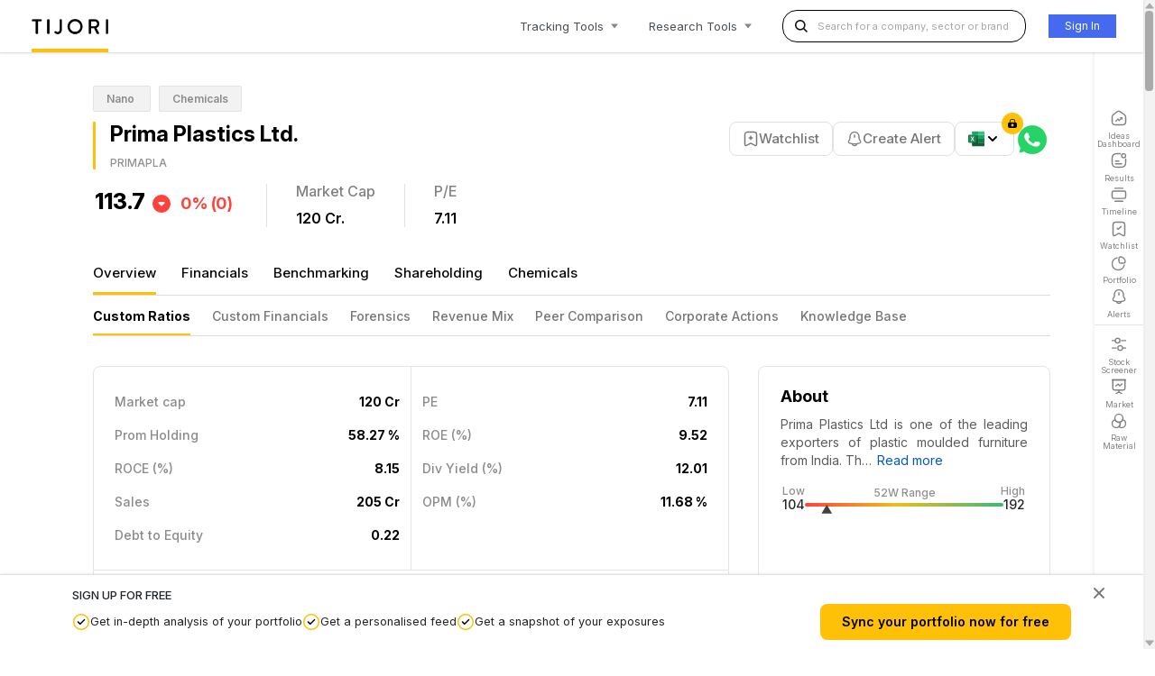

--- FILE ---
content_type: text/html; charset=utf-8
request_url: https://www.tijorifinance.com/company/prima-plastics-limited/
body_size: 71809
content:
<!-- company overview page -->


<!DOCTYPE html>
<html lang="en">

<head>
  <meta charset="utf-8">
  <meta http-equiv="x-ua-compatible" content="ie=edge">
  <title>Prima Plastics Ltd. Stock price: Live updates | Tijori Finance</title>
  <link rel="shortcut icon" type="image/png" href="/static/images/favicon.ico">

  <meta name="viewport" content="width=device-width, initial-scale=1.0">
  <meta name="description" content="Track live stock price of Prima Plastics Ltd. with real-time updates, historical performance, key ratios, and market cap. Stay informed with Tijori Finance.">
  <meta name="author" content="">
  <meta name="format-detection" content="telephone=no" />
  
    <meta name="title" content="Prima Plastics Ltd. Stock price: Live updates | Tijori Finance" />
    <link rel="canonical" href="/company/prima-plastics-limited/benchmarking/">

   
  
    <script>
  var queryParams = new URLSearchParams(location.search);
  var isEnablePartytown = !queryParams.get("gtm_debug");
  if (isEnablePartytown) {
    window.partytown = {
      debug: false,
      lib: "/static/javascript/~partytown/",
      forward: ["gtag", "dataLayer.push"],
    };
  }
</script>
<script>
  /* Partytown 0.10.2 - MIT builder.io */
  const t = { preserveBehavior: !1 },
    e = (e) => {
      if ("string" == typeof e) return [e, t];
      const [n, r = t] = e;
      return [n, { ...t, ...r }];
    },
    n = Object.freeze(
      ((t) => {
        const e = new Set();
        let n = [];
        do {
          Object.getOwnPropertyNames(n).forEach((t) => {
            "function" == typeof n[t] && e.add(t);
          });
        } while ((n = Object.getPrototypeOf(n)) !== Object.prototype);
        return Array.from(e);
      })()
    );
  !(function (t, r, o, i, a, s, c, d, l, p, u = t, f) {
    function h() {
      f ||
        ((f = 1),
        "/" == (c = (s.lib || "/~partytown/") + (s.debug ? "debug/" : ""))[0] &&
          ((l = r.querySelectorAll('script[type="text/partytown"]')),
          i != t
            ? i.dispatchEvent(new CustomEvent("pt1", { detail: t }))
            : ((d = setTimeout(v, 1e4)),
              r.addEventListener("pt0", w),
              a
                ? y(1)
                : o.serviceWorker
                ? o.serviceWorker
                    .register(c + (s.swPath || "partytown-sw.js"), { scope: c })
                    .then(function (t) {
                      t.active
                        ? y()
                        : t.installing &&
                          t.installing.addEventListener(
                            "statechange",
                            function (t) {
                              "activated" == t.target.state && y();
                            }
                          );
                    }, console.error)
                : v())));
    }
    function y(e) {
      (p = r.createElement(e ? "script" : "iframe")),
        (t._pttab = Date.now()),
        e ||
          ((p.style.display = "block"),
          (p.style.width = "0"),
          (p.style.height = "0"),
          (p.style.border = "0"),
          (p.style.visibility = "hidden"),
          p.setAttribute("aria-hidden", !0)),
        (p.src =
          c +
          "partytown-" +
          (e ? "atomics.js?v=0.10.2" : "sandbox-sw.html?" + t._pttab)),
        r.querySelector(s.sandboxParent || "body").appendChild(p);
    }
    function v(n, o) {
      for (
        w(),
          i == t &&
            (s.forward || []).map(function (n) {
              const [r] = e(n);
              delete t[r.split(".")[0]];
            }),
          n = 0;
        n < l.length;
        n++
      )
        ((o = r.createElement("script")).innerHTML = l[n].innerHTML),
          (o.nonce = s.nonce),
          r.head.appendChild(o);
      p && p.parentNode.removeChild(p);
    }
    function w() {
      clearTimeout(d);
    }
    (s = t.partytown || {}),
      i == t &&
        (s.forward || []).map(function (r) {
          const [o, { preserveBehavior: i }] = e(r);
          (u = t),
            o.split(".").map(function (e, r, o) {
              var a;
              u = u[o[r]] =
                r + 1 < o.length
                  ? u[o[r]] || ((a = o[r + 1]), n.includes(a) ? [] : {})
                  : (() => {
                      let e = null;
                      if (i) {
                        const { methodOrProperty: n, thisObject: r } = ((
                          t,
                          e
                        ) => {
                          let n = t;
                          for (let t = 0; t < e.length - 1; t += 1) n = n[e[t]];
                          return {
                            thisObject: n,
                            methodOrProperty:
                              e.length > 0 ? n[e[e.length - 1]] : void 0,
                          };
                        })(t, o);
                        "function" == typeof n &&
                          (e = (...t) => n.apply(r, ...t));
                      }
                      return function () {
                        let n;
                        return (
                          e && (n = e(arguments)),
                          (t._ptf = t._ptf || []).push(o, arguments),
                          n
                        );
                      };
                    })();
            });
        }),
      "complete" == r.readyState
        ? h()
        : (t.addEventListener("DOMContentLoaded", h),
          t.addEventListener("load", h));
  })(window, document, navigator, top, window.crossOriginIsolated);
</script>

  
  
    <!-- Global site tag (gtag.js) - Google Analytics -->
<script
  type="text/partytown"
  async
  src="https://www.googletagmanager.com/gtag/js?id=G-Z62VVEVVLV"
></script>
<script type="text/partytown">
  window.dataLayer = window.dataLayer || [];
  function gtag(){dataLayer.push(arguments);}
  gtag('js', new Date());

  gtag('config', 'G-Z62VVEVVLV');
</script>
<!-- Google Tag Manager -->
<script type="text/partytown">
  (function(w,d,s,l,i){w[l]=w[l]||[];w[l].push({'gtm.start':
      new Date().getTime(),event:'gtm.js'});var f=d.getElementsByTagName(s)[0],
      j=d.createElement(s),dl=l!='dataLayer'?'&l='+l:'';j.async=true;j.src=
      'https://www.googletagmanager.com/gtm.js?id='+i+dl;f.parentNode.insertBefore(j,f);
      })(window,document,'script','dataLayer','GTM-MHTJRN35');
</script>
<!-- End Google Tag Manager -->

<!-- GA New Property Start -->
<!-- Google tag (gtag.js) -->
<script
  async
  src="https://www.googletagmanager.com/gtag/js?id=G-G4N5QL49M9"
></script>
<script>
  window.dataLayer = window.dataLayer || [];
  function gtag() {
    dataLayer.push(arguments);
  }
  gtag("js", new Date());

  gtag("config", "G-G4N5QL49M9");
</script>
<!-- Google Tag Manager -->
<script>
  (function (w, d, s, l, i) {
    w[l] = w[l] || [];
    w[l].push({ "gtm.start": new Date().getTime(), event: "gtm.js" });
    var f = d.getElementsByTagName(s)[0],
      j = d.createElement(s),
      dl = l != "dataLayer" ? "&l=" + l : "";
    j.async = true;
    j.src = "https://www.googletagmanager.com/gtm.js?id=" + i + dl;
    f.parentNode.insertBefore(j, f);
  })(window, document, "script", "dataLayer", "GTM-N6F8HTR7");
</script>
<!-- End Google Tag Manager -->
<!-- GA New Property End -->


  <script src="/static/javascript/vendor/jquery/jquery-3.4.1.min.js"
    integrity="sha256-CSXorXvZcTkaix6Yvo6HppcZGetbYMGWSFlBw8HfCJo=" crossorigin="anonymous"></script>
   
  <script src="/static/javascript/jquery.autocomplete.min.js"></script>
  

  

  <!-- HTML5 shim, for IE6-8 support of HTML5 elements -->
  <!--[if lt IE 9]>
      <script src="https://cdnjs.cloudflare.com/ajax/libs/html5shiv/3.7.3/html5shiv.min.js"></script>
    <![endif]-->


  
    
    
    
  <!-- Latest compiled and minified Bootstrap CSS -->
  <link href="/static/css/vendor/bootstrap/bootstrap.min.css" rel="stylesheet"
    integrity="sha384-ggOyR0iXCbMQv3Xipma34MD+dH/1fQ784/j6cY/iJTQUOhcWr7x9JvoRxT2MZw1T" crossorigin="anonymous">
  <link href="https://cdn.jsdelivr.net/npm/select2@4.1.0-beta.1/dist/css/select2.min.css" rel="stylesheet" />
  <link rel="stylesheet" href="/static/css/vendor/typekit/ycy4ypa.css">
  <!-- styels.css will be removed once header and footer section are refactor is done -->
  <link rel="stylesheet" type="text/css" href="/static/css/style.css">
  
    <link rel="stylesheet" type="text/css" href="/static/css/global/india/top-header.css">
    <link rel="stylesheet" type="text/css" href="/static/css/global/india/footer-new.css">
    <link rel="stylesheet" type="text/css" href="/static/css/common/standard.css" />
    <link rel="preconnect" href="https://fonts.googleapis.com">
    <link rel="preconnect" href="https://fonts.gstatic.com" crossorigin>
    <link href="https://fonts.googleapis.com/css2?family=Inter:ital,opsz,wght@0,14..32,100..900;1,14..32,100..900&display=swap" rel="stylesheet">

    
    <link rel="stylesheet" type="text/css" href="/static/css/company/style.css">
    <link rel="preconnect" href="https://fonts.googleapis.com">
    <link rel="preconnect" href="https://fonts.gstatic.com" crossorigin>
    <link href="https://fonts.googleapis.com/css2?family=Inter:ital,opsz,wght@0,14..32,100..900;1,14..32,100..900&display=swap" rel="stylesheet">

    <link rel="preconnect" href="https://fonts.googleapis.com">
    <link rel="preconnect" href="https://fonts.gstatic.com" crossorigin>
    <link href="https://fonts.googleapis.com/css2?family=Inter:ital,opsz,wght@0,14..32,100..900;1,14..32,100..900&display=swap" rel="stylesheet">
    <link rel="stylesheet" type="text/css" href="/static/css/company/overview/style.css">
    <link rel="stylesheet" type="text/css" href="/static/css/company/connections.css">
    <link rel="stylesheet" type="text/css" href="/static/css/side-panel.css">
    <link rel="stylesheet" type="text/css" href="/static/css/timeline/style.css">	
    <link rel="stylesheet" type="text/css" href="/static/css/timeline/twitter.css">	
    <link rel="stylesheet" type="text/css" href="/static/css/company/company-timeline.css">
    <link rel="stylesheet" href="https://cdnjs.cloudflare.com/ajax/libs/overlayscrollbars/2.5.0/styles/overlayscrollbars.min.css" integrity="sha512-y2X7/N2/LOvn3Xay60PkD1YqTQv34lOyR1qX1CT7+2sEXmnKjYj33kEn0bXzbk4+y8Q9leu2g7EqGWiBNv1NkA==" crossorigin="anonymous" referrerpolicy="no-referrer" />


  
  
  
  <style>
    [data-overlayscrollbars-overflow-y="scroll"] body {
        margin-right: 13px;
    }

    /* scrollbar plugin override */
    body .os-theme-dark {
        --os-handle-bg: rgba(0, 0, 0, 0.3);
        --os-handle-bg-hover: rgba(0, 0, 0, 0.4);
        --os-handle-bg-active: rgba(0, 0, 0, 0.2);
        --os-size: 13px;
        --os-padding-perpendicular: 2px;
        --os-padding-axis: 12px;
    }

    body .os-scrollbar {
        background: #e9e9e985;
    }

    .scrollbar-arrow-box.up-arrow {
        width: 0;
        height: 0;
        border-left: 5.5px solid transparent;
        border-right: 5.5px solid transparent;
        border-bottom: 7.3px solid rgba(0, 0, 0, 0.3);
        border-radius: 2px;
        position: absolute;
        top: -2px;
        left: 50%;
        transform: translate(-50%, -100%);
    }

    .scrollbar-arrow-box.down-arrow {
        width: 0;
        height: 0;
        border-left: 5.5px solid transparent;
        border-right: 5.5px solid transparent;
        border-top: 7.3px solid rgba(0, 0, 0, 0.3);
        border-radius: 2px;
        position: absolute;
        bottom: -2px;
        left: 50%;
        transform: translate(-50%, 100%);
    }
</style>
<link rel="stylesheet"
      href="https://cdnjs.cloudflare.com/ajax/libs/overlayscrollbars/2.5.0/styles/overlayscrollbars.min.css"
      integrity="sha512-y2X7/N2/LOvn3Xay60PkD1YqTQv34lOyR1qX1CT7+2sEXmnKjYj33kEn0bXzbk4+y8Q9leu2g7EqGWiBNv1NkA=="
      crossorigin="anonymous"
      referrerpolicy="no-referrer" />

</head>


<body csrf_token="Sq9xUyvAOYYh7ffitt3RUebGuUQ3l3SbaRNuDWdZLsOByu4Mm8AIAGov3ovsIE6p" pagename="" class="" data-overlayscrollbars-initialize>
  
    <!-- Google Tag Manager (noscript) -->
<noscript
  ><iframe
    src="https://www.googletagmanager.com/ns.html?id=GTM-MHTJRN35"
    height="0"
    width="0"
    style="display: none; visibility: hidden"
  ></iframe
></noscript>
<!-- End Google Tag Manager (noscript) -->

<!-- GA New Property Start -->
<!-- Google Tag Manager (noscript) -->
<noscript
  ><iframe
    src="https://www.googletagmanager.com/ns.html?id=GTM-N6F8HTR7"
    height="0"
    width="0"
    style="display: none; visibility: hidden"
  ></iframe
></noscript>
<!-- End Google Tag Manager (noscript) -->
<!-- GA New Property End -->


  
<!-- Modal -->
<div class="modal fade" id="feedbackChartPopUp" tabindex="-1" role="dialog" aria-labelledby="modalChartPopUpCenterTitle" aria-hidden="true">
<div class="modal-dialog modal-dialog-centered" role="document">
  <div class="modal-content">
    <div class="modal-body" id="modalpop-chart">
          <form id="form_callback" method="post"  class="myfomr2 formcallbackForm form_callback" >
                        <div class="feedbackheading">
                          Leave Feedback
                         </div>

                           <div class="feedbacksubheading">
                               We'd love to hear from you!

                          </div>

                              <div class="form-group">
                                  <label class="formheading">
                                      Name<span class="mandatory">*</span>
                                  </label>
                                  <input id="form_callback_name"  name="fname" class="form-control"  required />
                              </div>
                              <div class="form-group">
                                  <label class="formheading">
                                      Email
                                  </label>
                                  <input id="form_callback_email" class="form-control" placeholder="To help us get in touch with you" type="email" name="email"  />
                               </div>
                              <div class="form-group">
                                  <label class="formheading">
                                      Message<span class="mandatory">*</span>
                                  </label>
                                 <textarea id="form_callback_message" name="message" class="form-control" rows="4" cols="50" required></textarea>
                              </div>



                              <button class="bloc-button btn btn-d btn-lg btn-block mycustombtnform " type="submit">
                                  Submit
                              </button>


          </form>

          <div class="formcallbackSuccess" style="display:none">
            <img src="/static/images/success.svg" class="successImg" alt="success"> <br>
              Thank you! Someone from our team will get in touch with your shortly.
              <a href="#close-modal" id="closey" data-dismiss="modal"class="close-modal-2 btn btn-primary ">Close</a>
          </div>


    </div>
    <div class="modal-footer">

    </div>
  </div>
</div>
</div>

  <div class="header">
    
    
<header class="">
  <div class="logo">
    <a href="/?r=n">
      <img src="/static/images/tijori-logo.png"
           alt="Tijori Finance"
           width="85" />
    </a>
  </div>
  <ul class="nav-header">
    <li class="d-none-430 position-relative tools" data-state="close">
      <div>
        Tracking<span class="d-none-600">&nbsp;Tools</span>
      </div>
      <div class="arrow down"></div>
      <ul class="dropdown" style="display: none;">
        <div class="dropdown-arrow"></div>
        <li>
          <a data-toggle="modal" data-target="#login-required">
            <span class="menu-icon">

    <div class="feature_icon">
        
            <svg width="20"
                 height="20"
                 viewBox="0 0 20 20"
                 fill="none"
                 xmlns="http://www.w3.org/2000/svg">
                <g id="vuesax/linear/row-vertical">
                <g id="row-vertical">
                <g id="Group 1">
                <path id="Vector" d="M14.9997 18H4.99966" stroke="#818181" stroke-width="1.5" stroke-linecap="round" stroke-linejoin="round" />
                <path id="Vector_2" d="M15 2H5" stroke="#818181" stroke-width="1.5" stroke-linecap="round" stroke-linejoin="round" />
                <path id="Vector_3" d="M16.5833 5.5H3.41666C2.16666 5.5 1.66666 6.17765 1.66666 7.86118V12.1388C1.66666 13.8224 2.16666 14.5 3.41666 14.5H16.5833C17.8333 14.5 18.3333 13.8224 18.3333 12.1388V7.86118C18.3333 6.17765 17.8333 5.5 16.5833 5.5Z" stroke="#818181" stroke-width="1.5" stroke-linecap="round" stroke-linejoin="round" />
                </g>
                </g>
                </g>
            </svg>
        
    </div>










</span>
            <div class="tools_content">
              <div>TIMELINE</div>
              <p>A personalised feed with updates about your companies</p>
            </div>
          </a>
        </li>
        <li>
          <a href="/in/portfolio/sample">
            <span class="menu-icon">





    <div class="feature_icon">
        
            <svg width="20"
                 height="20"
                 viewBox="0 0 20 20"
                 fill="none"
                 xmlns="http://www.w3.org/2000/svg">
                <g id="vuesax/linear/graph">
                <g id="graph">
                <path id="Vector" d="M15.2667 10C17.4333 10 18.3333 9.16667 17.5333 6.43334C16.9917 4.59167 15.4083 3.00834 13.5667 2.46667C10.8333 1.66667 10 2.56667 10 4.73334V7.13334C10 9.16667 10.8333 10 12.5 10H15.2667Z" stroke="#818181" stroke-width="1.5" stroke-linecap="round" stroke-linejoin="round" />
                <path id="Vector_2" d="M16.6667 12.25C15.8917 16.1083 12.1917 18.9083 7.98333 18.225C4.82499 17.7167 2.28333 15.175 1.76666 12.0167C1.09166 7.82501 3.87499 4.12501 7.71666 3.34167" stroke="#818181" stroke-width="1.5" stroke-linecap="round" stroke-linejoin="round" />
                </g>
                </g>
            </svg>
        
    </div>






</span>
            <div class="tools_content">
              <div>PORTFOLIO</div>
              <p>Keep an eye on your investments and keep track of your exposure & risk</p>
            </div>
          </a>
        </li>
        <li>
          <a data-toggle="modal" data-target="#login-required">
            <span class="menu-icon">


    <div class="feature_icon">
        
            <svg width="20"
                 height="20"
                 viewBox="0 0 20 20"
                 fill="none"
                 xmlns="http://www.w3.org/2000/svg">
                <g id="vuesax/linear/archive-tick">
                <g id="archive-tick">
                <path id="Vector" d="M14.0167 1.66666H5.98333C4.20833 1.66666 2.76666 3.11666 2.76666 4.88332V16.625C2.76666 18.125 3.84166 18.7583 5.15833 18.0333L9.225 15.775C9.65833 15.5333 10.3583 15.5333 10.7833 15.775L14.85 18.0333C16.1667 18.7667 17.2417 18.1333 17.2417 16.625V4.88332C17.2333 3.11666 15.7917 1.66666 14.0167 1.66666Z" stroke="#818181" stroke-width="1.5" stroke-linecap="round" stroke-linejoin="round" />
                <path id="Vector_2" d="M7.99167 9.16668L9.24167 10.4167L12.575 7.08334" stroke="#818181" stroke-width="1.5" stroke-linecap="round" stroke-linejoin="round" />
                </g>
                </g>
            </svg>
        
    </div>









</span>
            <div class="tools_content">
              <div>WATCHLIST</div>
              <p>Follow your favourite stocks and make more informed trades by creating watchlists</p>
            </div>
          </a>
        </li>
        <li>
          <a data-toggle="modal" data-target="#login-required">
            <span class="menu-icon">




    <div class="feature_icon">
        
            <svg width="20"
                 height="20"
                 viewBox="0 0 20 20"
                 fill="none"
                 xmlns="http://www.w3.org/2000/svg">
                <g id="vuesax/linear/notification-bing">
                <g id="notification-bing">
                <path id="Vector" d="M10 5.36667V8.14167" stroke="#818181" stroke-width="1.5" stroke-miterlimit="10" stroke-linecap="round" />
                <path id="Vector_2" d="M10.0167 1.66666C6.95001 1.66666 4.46667 4.14999 4.46667 7.21666V8.96666C4.46667 9.53332 4.23334 10.3833 3.94167 10.8667L2.88334 12.6333C2.23334 13.725 2.68334 14.9417 3.88334 15.3417C7.86667 16.6667 12.175 16.6667 16.1583 15.3417C17.2833 14.9667 17.7667 13.65 17.1583 12.6333L16.1 10.8667C15.8083 10.3833 15.575 9.52499 15.575 8.96666V7.21666C15.5667 4.16666 13.0667 1.66666 10.0167 1.66666Z" stroke="#818181" stroke-width="1.5" stroke-miterlimit="10" stroke-linecap="round" />
                <path id="Vector_3" d="M12.775 15.6833C12.775 17.2083 11.525 18.4583 10 18.4583C9.24167 18.4583 8.54167 18.1417 8.04167 17.6417C7.54167 17.1417 7.22501 16.4417 7.22501 15.6833" stroke="#818181" stroke-width="1.5" stroke-miterlimit="10" />
                </g>
                </g>
            </svg>
        
    </div>







</span>
            <div class="tools_content">
              <div>ALERTS</div>
              <p>Add price/volume alerts and get notified when they are hit</p>
            </div>
          </a>
        </li>
        <li class="last">
          <a href="/results/quarterly-results/">
            <span class="menu-icon">



    
        <svg xmlns="http://www.w3.org/2000/svg"
             width="20"
             height="20"
             viewBox="0 0 20 20"
             fill="none">
            <path d="M11.6666 1.66602H7.49996C3.33329 1.66602 1.66663 3.33268 1.66663 7.49935V12.4993C1.66663 16.666 3.33329 18.3327 7.49996 18.3327H12.5C16.6666 18.3327 18.3333 16.666 18.3333 12.4993V8.33268" fill="white" />
            <path d="M11.6666 1.66602H7.49996C3.33329 1.66602 1.66663 3.33268 1.66663 7.49935V12.4993C1.66663 16.666 3.33329 18.3327 7.49996 18.3327H12.5C16.6666 18.3327 18.3333 16.666 18.3333 12.4993V8.33268" stroke="#818181" stroke-width="1.5" stroke-linecap="round" stroke-linejoin="round" />
            <path d="M15.8334 6.66602C17.2141 6.66602 18.3334 5.54673 18.3334 4.16602C18.3334 2.7853 17.2141 1.66602 15.8334 1.66602C14.4527 1.66602 13.3334 2.7853 13.3334 4.16602C13.3334 5.54673 14.4527 6.66602 15.8334 6.66602Z" stroke="#818181" stroke-width="1.5" stroke-linecap="round" stroke-linejoin="round" />
            <path d="M5.83337 10.834H10" stroke="#818181" stroke-width="1.5" stroke-linecap="round" stroke-linejoin="round" />
            <path d="M5.83337 14.166H13.3334" stroke="#818181" stroke-width="1.5" stroke-linecap="round" stroke-linejoin="round" />
        </svg>
    








</span>
            <div class="tools_content">
              <div>RESULTS</div>
              <p>Real-time company results as they’re announced</p>
            </div>
          </a>
        </li>
      </ul>
    </li>
    <li class="d-none-430 position-relative tools" data-state="close">
      <div>
        Research<span class="d-none-600">&nbsp;Tools</span>
      </div>
      <div class="arrow down"></div>
      <ul class="dropdown research" style="display: none;">
        <div class="dropdown-arrow"></div>
        <li>
          <a href="/in/ideas-dashboard/">
            <span class="menu-icon">
              
    <div class="feature_icon">
        
            <svg width="20"
                 height="20"
                 viewBox="0 0 20 20"
                 fill="none"
                 xmlns="http://www.w3.org/2000/svg">
                <g id="vuesax/linear/home-trend-up">
                <g id="home-trend-up">
                <path id="Vector" d="M7.51666 2.36667L3.02499 5.86667C2.27499 6.45 1.66666 7.69167 1.66666 8.63334V14.8083C1.66666 16.7417 3.24166 18.325 5.17499 18.325H14.825C16.7583 18.325 18.3333 16.7417 18.3333 14.8167V8.75C18.3333 7.74167 17.6583 6.45 16.8333 5.875L11.6833 2.26667C10.5167 1.45 8.64166 1.49167 7.51666 2.36667Z" fill="white" stroke="#818181" stroke-width="1.5" stroke-linecap="round" stroke-linejoin="round" />
                <g id="Vector_2">
                <path d="M13.75 9.58333L10.25 13.0833L8.91667 11.0833L6.25 13.75" fill="white" />
                <path d="M13.75 9.58333L10.25 13.0833L8.91667 11.0833L6.25 13.75" stroke="#818181" stroke-width="1.5" stroke-linecap="round" stroke-linejoin="round" />
                </g>
                <g id="Vector_3">
                <path d="M12.0833 9.58333H13.75V11.25" fill="white" />
                <path d="M12.0833 9.58333H13.75V11.25" stroke="#818181" stroke-width="1.5" stroke-linecap="round" stroke-linejoin="round" />
                </g>
                </g>
                </g>
            </svg>
        
    </div>












            </span>
            <div class="tools_content">
              <div>IDEAS DASHBOARD</div>
              <p>Find ideas to invest in</p>
            </div>
          </a>
        </li>
        <li>
          <a href="/in/search">
            <span class="menu-icon">










    <div class="feature_icon">
        
            <svg width="20"
                 height="20"
                 viewBox="0 0 20 20"
                 fill="none"
                 xmlns="http://www.w3.org/2000/svg">
                <g id="vuesax/linear/search-normal">
                <g id="search-normal">
                <path id="Vector" d="M9.58335 17.5C13.9556 17.5 17.5 13.9556 17.5 9.58335C17.5 5.2111 13.9556 1.66669 9.58335 1.66669C5.2111 1.66669 1.66669 5.2111 1.66669 9.58335C1.66669 13.9556 5.2111 17.5 9.58335 17.5Z" stroke="#818181" stroke-width="1.5" stroke-linecap="round" stroke-linejoin="round" />
                <path id="Vector_2" d="M18.3334 18.3334L16.6667 16.6667" stroke="#818181" stroke-width="1.5" stroke-linecap="round" stroke-linejoin="round" />
                </g>
                </g>
            </svg>
        
    </div>

</span>
            <div class="tools_content">
              <div>COMPANY & SECTOR RESEARCH</div>
              <p>View in-depth fundamental & technical data on sectors</p>
            </div>
          </a>
        </li>
        <li>
          <a href="/filter/popular-queries">
            <span class="menu-icon">






    <div class="feature_icon">
        
            <svg width="20"
                 height="20"
                 viewBox="0 0 20 20"
                 fill="none"
                 xmlns="http://www.w3.org/2000/svg">
                <g id="vuesax/linear/setting-4">
                <g id="setting-4">
                <path id="Vector" d="M18.3333 5.41666H13.3333" stroke="#818181" stroke-width="1.5" stroke-miterlimit="10" stroke-linecap="round" stroke-linejoin="round" />
                <path id="Vector_2" d="M4.99999 5.41666H1.66666" stroke="#818181" stroke-width="1.5" stroke-miterlimit="10" stroke-linecap="round" stroke-linejoin="round" />
                <path id="Vector_3" d="M8.33332 8.33333C9.94415 8.33333 11.25 7.0275 11.25 5.41667C11.25 3.80584 9.94415 2.5 8.33332 2.5C6.72249 2.5 5.41666 3.80584 5.41666 5.41667C5.41666 7.0275 6.72249 8.33333 8.33332 8.33333Z" stroke="#818181" stroke-width="1.5" stroke-miterlimit="10" stroke-linecap="round" stroke-linejoin="round" />
                <path id="Vector_4" d="M18.3333 14.5833H15" stroke="#818181" stroke-width="1.5" stroke-miterlimit="10" stroke-linecap="round" stroke-linejoin="round" />
                <path id="Vector_5" d="M6.66666 14.5833H1.66666" stroke="#818181" stroke-width="1.5" stroke-miterlimit="10" stroke-linecap="round" stroke-linejoin="round" />
                <path id="Vector_6" d="M11.6667 17.5C13.2775 17.5 14.5833 16.1942 14.5833 14.5833C14.5833 12.9725 13.2775 11.6667 11.6667 11.6667C10.0558 11.6667 8.75 12.9725 8.75 14.5833C8.75 16.1942 10.0558 17.5 11.6667 17.5Z" stroke="#818181" stroke-width="1.5" stroke-miterlimit="10" stroke-linecap="round" stroke-linejoin="round" />
                </g>
                </g>
            </svg>
        
    </div>





</span>
            <div class="tools_content">
              <div>STOCK SCREENER</div>
              <p>Discover new companies to invest in by filtering in simple natural language</p>
            </div>
          </a>
        </li>
        <li>
          <a href="/in/markets">
            <span class="menu-icon">







    <div class="feature_icon">
        
            <svg width="20"
                 height="20"
                 viewBox="0 0 20 20"
                 fill="none"
                 xmlns="http://www.w3.org/2000/svg">
                <g id="vuesax/linear/presention-chart">
                <g id="presention-chart">
                <path id="Vector" d="M4.91667 14.1667H15.075C16.6583 14.1667 17.4917 13.3333 17.4917 11.75V1.66666H2.49167V11.75C2.5 13.3333 3.33334 14.1667 4.91667 14.1667Z" stroke="#818181" stroke-width="1.5" stroke-miterlimit="10" stroke-linecap="round" stroke-linejoin="round" />
                <path id="Vector_2" d="M1.66666 1.66666H18.3333" stroke="#818181" stroke-width="1.5" stroke-miterlimit="10" stroke-linecap="round" stroke-linejoin="round" />
                <path id="Vector_3" d="M6.66666 18.3334L9.99999 16.6667V14.1667" stroke="#818181" stroke-width="1.5" stroke-miterlimit="10" stroke-linecap="round" stroke-linejoin="round" />
                <path id="Vector_4" d="M13.3333 18.3334L10 16.6667" stroke="#818181" stroke-width="1.5" stroke-miterlimit="10" stroke-linecap="round" stroke-linejoin="round" />
                <path id="Vector_5" d="M6.25 9.16666L8.87499 6.97499C9.08333 6.79999 9.35833 6.84999 9.49999 7.08332L10.5 8.74999C10.6417 8.98332 10.9167 9.02499 11.125 8.85833L13.75 6.66666" stroke="#818181" stroke-width="1.5" stroke-miterlimit="10" stroke-linecap="round" stroke-linejoin="round" />
                </g>
                </g>
            </svg>
        
    </div>




</span>
            <div class="tools_content">
              <div>MARKET MONITOR</div>
              <p>Monitor performance across sectors using niche sector specific indices</p>
            </div>
          </a>
        </li>
        <li>
          <a href="/in/macro">
            <span class="menu-icon">








    <div class="feature_icon">
        
            <svg width="20"
                 height="20"
                 viewBox="0 0 20 20"
                 fill="none"
                 xmlns="http://www.w3.org/2000/svg">
                <g id="vuesax/linear/favorite-chart">
                <g id="favorite-chart">
                <path id="Vector" d="M18.3333 10.8334V7.50002C18.3333 3.33335 16.6667 1.66669 12.5 1.66669H7.49999C3.33332 1.66669 1.66666 3.33335 1.66666 7.50002V12.5C1.66666 16.6667 3.33332 18.3334 7.49999 18.3334H10.8333" stroke="#818181" stroke-width="1.5" stroke-linecap="round" stroke-linejoin="round" />
                <path id="Vector_2" d="M6.10834 12.075L8.09167 9.49999C8.37501 9.13332 8.90001 9.06666 9.26668 9.34999L10.7917 10.55C11.1584 10.8333 11.6833 10.7667 11.9667 10.4083L13.8917 7.92499" stroke="#818181" stroke-width="1.5" stroke-linecap="round" stroke-linejoin="round" />
                <g id="Group">
                <path id="Vector_3" d="M16.2333 13.1833L16.4667 13.6583C16.5833 13.8917 16.875 14.1083 17.1333 14.1583L17.45 14.2083C18.4 14.3667 18.625 15.0667 17.9417 15.7583L17.65 16.05C17.4583 16.25 17.35 16.6333 17.4083 16.9L17.45 17.075C17.7083 18.225 17.1 18.6666 16.1 18.0666L15.8833 17.9417C15.625 17.7917 15.2083 17.7917 14.95 17.9417L14.7333 18.0666C13.725 18.675 13.1167 18.225 13.3833 17.075L13.425 16.9C13.4833 16.6333 13.375 16.25 13.1833 16.05L12.8917 15.7583C12.2083 15.0667 12.4333 14.3667 13.3833 14.2083L13.7 14.1583C13.95 14.1167 14.25 13.8917 14.3667 13.6583L14.6 13.1833C15.05 12.275 15.7833 12.275 16.2333 13.1833Z" stroke="#818181" stroke-width="1.5" stroke-linecap="round" stroke-linejoin="round" />
                </g>
                </g>
                </g>
            </svg>
        
    </div>



</span>
            <div class="tools_content">
              <div>MACRO INDICATORS</div>
              <p>View macro-economic data sets which provides a high-level view of the economy</p>
            </div>
          </a>
        </li>
        <li class="last">
          <a href="/in/raw-materials">
            <span class="menu-icon">









    <div class="feature_icon">
        
            <svg width="20"
                 height="20"
                 viewBox="0 0 20 20"
                 fill="none"
                 xmlns="http://www.w3.org/2000/svg">
                <g id="vuesax/linear/colorfilter">
                <g id="colorfilter">
                <path id="Vector" d="M11.6667 13.3334C11.6667 14.8084 11.025 16.1417 9.99999 17.05C9.11666 17.85 7.94999 18.3334 6.66666 18.3334C3.90832 18.3334 1.66666 16.0917 1.66666 13.3334C1.66666 11.0334 3.23332 9.08336 5.34999 8.50836C5.92499 9.95836 7.15832 11.075 8.68332 11.4917C9.09999 11.6084 9.54166 11.6667 9.99999 11.6667C10.4583 11.6667 10.9 11.6084 11.3167 11.4917C11.5417 12.0584 11.6667 12.6834 11.6667 13.3334Z" stroke="#818181" stroke-width="1.5" stroke-linecap="round" stroke-linejoin="round" />
                <path id="Vector_2" d="M15 6.66669C15 7.31669 14.875 7.94169 14.65 8.50835C14.075 9.95835 12.8417 11.075 11.3167 11.4917C10.9 11.6084 10.4583 11.6667 10 11.6667C9.54167 11.6667 9.1 11.6084 8.68333 11.4917C7.15833 11.075 5.925 9.95835 5.35 8.50835C5.125 7.94169 5 7.31669 5 6.66669C5 3.90835 7.24167 1.66669 10 1.66669C12.7583 1.66669 15 3.90835 15 6.66669Z" stroke="#818181" stroke-width="1.5" stroke-linecap="round" stroke-linejoin="round" />
                <path id="Vector_3" d="M18.3333 13.3334C18.3333 16.0917 16.0917 18.3334 13.3333 18.3334C12.05 18.3334 10.8833 17.85 10 17.05C11.025 16.1417 11.6667 14.8084 11.6667 13.3334C11.6667 12.6834 11.5417 12.0584 11.3167 11.4917C12.8417 11.075 14.075 9.95836 14.65 8.50836C16.7667 9.08336 18.3333 11.0334 18.3333 13.3334Z" stroke="#818181" stroke-width="1.5" stroke-linecap="round" stroke-linejoin="round" />
                </g>
                </g>
            </svg>
        
    </div>


</span>
            <div class="tools_content">
              <div>RAW MATERIALS</div>
              <p>Track price movements of key raw materials</p>
            </div>
          </a>
        </li>
      </ul>
    </li>
    <li class="position-relative search-bar">
      <svg viewBox="0 0 18 18" xmlns="http://www.w3.org/2000/svg" width="14">
        <path d="M2 7.5C2 4.468 4.468 2 7.5 2S13 4.468 13 7.5 10.532 13 7.5 13 2 10.532 2 7.5zm16 9.086l-4.545-4.545C14.42 10.779 15 9.208 15 7.5 15 3.364 11.636 0 7.5 0S0 3.364 0 7.5 3.364 15 7.5 15c1.708 0 3.279-.58 4.541-1.545L16.586 18 18 16.586z" fill="#121212" fill-rule="evenodd">
        </path>
      </svg>
      <input id="search"
             type="text"
             placeholder="Search for a company, sector or brand"
              />
      <div id="search-results"></div>
    </li>
    <li class="search-widget-cont ">
      <button class="search-widget temp_btn_css">
        <svg viewBox="0 0 18 18" xmlns="http://www.w3.org/2000/svg" width="24">
          <path d="M2 7.5C2 4.468 4.468 2 7.5 2S13 4.468 13 7.5 10.532 13 7.5 13 2 10.532 2 7.5zm16 9.086l-4.545-4.545C14.42 10.779 15 9.208 15 7.5 15 3.364 11.636 0 7.5 0S0 3.364 0 7.5 3.364 15 7.5 15c1.708 0 3.279-.58 4.541-1.545L16.586 18 18 16.586z" fill="#121212" fill-rule="evenodd">
          </path>
        </svg>
        <input id="widget-search"
               type="text"
               placeholder="Search for a company, sector or brand" />
        <div id="widget-search-results"></div>
      </button>
    </li>
    <a href="/account/signin" class="signin-btn">Sign In</a>
    <li class="mx-0 initials_cont sample">
      <div class="nav-user static ">
        
          <div class="initials sample" data-toggle="popover" data-placement="bottom">
            <span class="bars-icon"></span>
          </div>
        
        <div class="profile-popover-cont"></div>
        
<div id="profile-popover" class="profile-popover profile-popover-content">
  
  <div class="profile-tools">
    <div class="profile-item">
      <div class="sub-head">TRACKING TOOLS</div>
      <div class="d-flex flex-wrap">
        <a data-toggle="modal" data-target="#login-required"
           class="link-icon">
          <div class="menu-icon">

    <div class="feature_icon">
        
            <svg width="20"
                 height="20"
                 viewBox="0 0 20 20"
                 fill="none"
                 xmlns="http://www.w3.org/2000/svg">
                <g id="vuesax/linear/row-vertical">
                <g id="row-vertical">
                <g id="Group 1">
                <path id="Vector" d="M14.9997 18H4.99966" stroke="#818181" stroke-width="1.5" stroke-linecap="round" stroke-linejoin="round" />
                <path id="Vector_2" d="M15 2H5" stroke="#818181" stroke-width="1.5" stroke-linecap="round" stroke-linejoin="round" />
                <path id="Vector_3" d="M16.5833 5.5H3.41666C2.16666 5.5 1.66666 6.17765 1.66666 7.86118V12.1388C1.66666 13.8224 2.16666 14.5 3.41666 14.5H16.5833C17.8333 14.5 18.3333 13.8224 18.3333 12.1388V7.86118C18.3333 6.17765 17.8333 5.5 16.5833 5.5Z" stroke="#818181" stroke-width="1.5" stroke-linecap="round" stroke-linejoin="round" />
                </g>
                </g>
                </g>
            </svg>
        
    </div>










</div>
          <div>Timeline</div>
        </a>
        <a href="/in/portfolio/sample"
           class="link-icon">
          <div class="menu-icon">





    <div class="feature_icon">
        
            <svg width="20"
                 height="20"
                 viewBox="0 0 20 20"
                 fill="none"
                 xmlns="http://www.w3.org/2000/svg">
                <g id="vuesax/linear/graph">
                <g id="graph">
                <path id="Vector" d="M15.2667 10C17.4333 10 18.3333 9.16667 17.5333 6.43334C16.9917 4.59167 15.4083 3.00834 13.5667 2.46667C10.8333 1.66667 10 2.56667 10 4.73334V7.13334C10 9.16667 10.8333 10 12.5 10H15.2667Z" stroke="#818181" stroke-width="1.5" stroke-linecap="round" stroke-linejoin="round" />
                <path id="Vector_2" d="M16.6667 12.25C15.8917 16.1083 12.1917 18.9083 7.98333 18.225C4.82499 17.7167 2.28333 15.175 1.76666 12.0167C1.09166 7.82501 3.87499 4.12501 7.71666 3.34167" stroke="#818181" stroke-width="1.5" stroke-linecap="round" stroke-linejoin="round" />
                </g>
                </g>
            </svg>
        
    </div>






</div>
          <div>Portfolio</div>
        </a>
        <a data-toggle="modal" data-target="#login-required"
           class="link-icon">
          <div class="menu-icon">


    <div class="feature_icon">
        
            <svg width="20"
                 height="20"
                 viewBox="0 0 20 20"
                 fill="none"
                 xmlns="http://www.w3.org/2000/svg">
                <g id="vuesax/linear/archive-tick">
                <g id="archive-tick">
                <path id="Vector" d="M14.0167 1.66666H5.98333C4.20833 1.66666 2.76666 3.11666 2.76666 4.88332V16.625C2.76666 18.125 3.84166 18.7583 5.15833 18.0333L9.225 15.775C9.65833 15.5333 10.3583 15.5333 10.7833 15.775L14.85 18.0333C16.1667 18.7667 17.2417 18.1333 17.2417 16.625V4.88332C17.2333 3.11666 15.7917 1.66666 14.0167 1.66666Z" stroke="#818181" stroke-width="1.5" stroke-linecap="round" stroke-linejoin="round" />
                <path id="Vector_2" d="M7.99167 9.16668L9.24167 10.4167L12.575 7.08334" stroke="#818181" stroke-width="1.5" stroke-linecap="round" stroke-linejoin="round" />
                </g>
                </g>
            </svg>
        
    </div>









</div>
          <div>Watchlist</div>
        </a>
        <a data-toggle="modal" data-target="#login-required" 
           class="link-icon mt-3">
          <div class="menu-icon">




    <div class="feature_icon">
        
            <svg width="20"
                 height="20"
                 viewBox="0 0 20 20"
                 fill="none"
                 xmlns="http://www.w3.org/2000/svg">
                <g id="vuesax/linear/notification-bing">
                <g id="notification-bing">
                <path id="Vector" d="M10 5.36667V8.14167" stroke="#818181" stroke-width="1.5" stroke-miterlimit="10" stroke-linecap="round" />
                <path id="Vector_2" d="M10.0167 1.66666C6.95001 1.66666 4.46667 4.14999 4.46667 7.21666V8.96666C4.46667 9.53332 4.23334 10.3833 3.94167 10.8667L2.88334 12.6333C2.23334 13.725 2.68334 14.9417 3.88334 15.3417C7.86667 16.6667 12.175 16.6667 16.1583 15.3417C17.2833 14.9667 17.7667 13.65 17.1583 12.6333L16.1 10.8667C15.8083 10.3833 15.575 9.52499 15.575 8.96666V7.21666C15.5667 4.16666 13.0667 1.66666 10.0167 1.66666Z" stroke="#818181" stroke-width="1.5" stroke-miterlimit="10" stroke-linecap="round" />
                <path id="Vector_3" d="M12.775 15.6833C12.775 17.2083 11.525 18.4583 10 18.4583C9.24167 18.4583 8.54167 18.1417 8.04167 17.6417C7.54167 17.1417 7.22501 16.4417 7.22501 15.6833" stroke="#818181" stroke-width="1.5" stroke-miterlimit="10" />
                </g>
                </g>
            </svg>
        
    </div>







</div>
          <div>Alerts</div>
        </a>
        <a href="/results/quarterly-results/" class="link-icon mt-3">
          <div class="menu-icon">



    
        <svg xmlns="http://www.w3.org/2000/svg"
             width="20"
             height="20"
             viewBox="0 0 20 20"
             fill="none">
            <path d="M11.6666 1.66602H7.49996C3.33329 1.66602 1.66663 3.33268 1.66663 7.49935V12.4993C1.66663 16.666 3.33329 18.3327 7.49996 18.3327H12.5C16.6666 18.3327 18.3333 16.666 18.3333 12.4993V8.33268" fill="white" />
            <path d="M11.6666 1.66602H7.49996C3.33329 1.66602 1.66663 3.33268 1.66663 7.49935V12.4993C1.66663 16.666 3.33329 18.3327 7.49996 18.3327H12.5C16.6666 18.3327 18.3333 16.666 18.3333 12.4993V8.33268" stroke="#818181" stroke-width="1.5" stroke-linecap="round" stroke-linejoin="round" />
            <path d="M15.8334 6.66602C17.2141 6.66602 18.3334 5.54673 18.3334 4.16602C18.3334 2.7853 17.2141 1.66602 15.8334 1.66602C14.4527 1.66602 13.3334 2.7853 13.3334 4.16602C13.3334 5.54673 14.4527 6.66602 15.8334 6.66602Z" stroke="#818181" stroke-width="1.5" stroke-linecap="round" stroke-linejoin="round" />
            <path d="M5.83337 10.834H10" stroke="#818181" stroke-width="1.5" stroke-linecap="round" stroke-linejoin="round" />
            <path d="M5.83337 14.166H13.3334" stroke="#818181" stroke-width="1.5" stroke-linecap="round" stroke-linejoin="round" />
        </svg>
    








</div>
          <div>Results</div>
        </a>
      </div>
    </div>
    <hr class="profile-hr" />
    <div class="profile-item">
      <div class="sub-head">RESEARCH TOOLS</div>
      <div class="d-flex flex-wrap">
        <a href="/in/ideas-dashboard/" class="link-icon">
          <div class="menu-icon">
    <div class="feature_icon">
        
            <svg width="20"
                 height="20"
                 viewBox="0 0 20 20"
                 fill="none"
                 xmlns="http://www.w3.org/2000/svg">
                <g id="vuesax/linear/home-trend-up">
                <g id="home-trend-up">
                <path id="Vector" d="M7.51666 2.36667L3.02499 5.86667C2.27499 6.45 1.66666 7.69167 1.66666 8.63334V14.8083C1.66666 16.7417 3.24166 18.325 5.17499 18.325H14.825C16.7583 18.325 18.3333 16.7417 18.3333 14.8167V8.75C18.3333 7.74167 17.6583 6.45 16.8333 5.875L11.6833 2.26667C10.5167 1.45 8.64166 1.49167 7.51666 2.36667Z" fill="white" stroke="#818181" stroke-width="1.5" stroke-linecap="round" stroke-linejoin="round" />
                <g id="Vector_2">
                <path d="M13.75 9.58333L10.25 13.0833L8.91667 11.0833L6.25 13.75" fill="white" />
                <path d="M13.75 9.58333L10.25 13.0833L8.91667 11.0833L6.25 13.75" stroke="#818181" stroke-width="1.5" stroke-linecap="round" stroke-linejoin="round" />
                </g>
                <g id="Vector_3">
                <path d="M12.0833 9.58333H13.75V11.25" fill="white" />
                <path d="M12.0833 9.58333H13.75V11.25" stroke="#818181" stroke-width="1.5" stroke-linecap="round" stroke-linejoin="round" />
                </g>
                </g>
                </g>
            </svg>
        
    </div>











</div>
          <div>Ideas Dashboard</div>
        </a>
        <a href="/in/search" class="link-icon">
          <div class="menu-icon">










    <div class="feature_icon">
        
            <svg width="20"
                 height="20"
                 viewBox="0 0 20 20"
                 fill="none"
                 xmlns="http://www.w3.org/2000/svg">
                <g id="vuesax/linear/search-normal">
                <g id="search-normal">
                <path id="Vector" d="M9.58335 17.5C13.9556 17.5 17.5 13.9556 17.5 9.58335C17.5 5.2111 13.9556 1.66669 9.58335 1.66669C5.2111 1.66669 1.66669 5.2111 1.66669 9.58335C1.66669 13.9556 5.2111 17.5 9.58335 17.5Z" stroke="#818181" stroke-width="1.5" stroke-linecap="round" stroke-linejoin="round" />
                <path id="Vector_2" d="M18.3334 18.3334L16.6667 16.6667" stroke="#818181" stroke-width="1.5" stroke-linecap="round" stroke-linejoin="round" />
                </g>
                </g>
            </svg>
        
    </div>

</div>
          <div>Companies & Sectors</div>
        </a>
        <a href="/filter/popular-queries" class="link-icon">
          <div class="menu-icon">






    <div class="feature_icon">
        
            <svg width="20"
                 height="20"
                 viewBox="0 0 20 20"
                 fill="none"
                 xmlns="http://www.w3.org/2000/svg">
                <g id="vuesax/linear/setting-4">
                <g id="setting-4">
                <path id="Vector" d="M18.3333 5.41666H13.3333" stroke="#818181" stroke-width="1.5" stroke-miterlimit="10" stroke-linecap="round" stroke-linejoin="round" />
                <path id="Vector_2" d="M4.99999 5.41666H1.66666" stroke="#818181" stroke-width="1.5" stroke-miterlimit="10" stroke-linecap="round" stroke-linejoin="round" />
                <path id="Vector_3" d="M8.33332 8.33333C9.94415 8.33333 11.25 7.0275 11.25 5.41667C11.25 3.80584 9.94415 2.5 8.33332 2.5C6.72249 2.5 5.41666 3.80584 5.41666 5.41667C5.41666 7.0275 6.72249 8.33333 8.33332 8.33333Z" stroke="#818181" stroke-width="1.5" stroke-miterlimit="10" stroke-linecap="round" stroke-linejoin="round" />
                <path id="Vector_4" d="M18.3333 14.5833H15" stroke="#818181" stroke-width="1.5" stroke-miterlimit="10" stroke-linecap="round" stroke-linejoin="round" />
                <path id="Vector_5" d="M6.66666 14.5833H1.66666" stroke="#818181" stroke-width="1.5" stroke-miterlimit="10" stroke-linecap="round" stroke-linejoin="round" />
                <path id="Vector_6" d="M11.6667 17.5C13.2775 17.5 14.5833 16.1942 14.5833 14.5833C14.5833 12.9725 13.2775 11.6667 11.6667 11.6667C10.0558 11.6667 8.75 12.9725 8.75 14.5833C8.75 16.1942 10.0558 17.5 11.6667 17.5Z" stroke="#818181" stroke-width="1.5" stroke-miterlimit="10" stroke-linecap="round" stroke-linejoin="round" />
                </g>
                </g>
            </svg>
        
    </div>





</div>
          <div>Stock Screener</div>
        </a>
        <a href="/in/markets" class="link-icon mt-3">
          <div class="menu-icon">







    <div class="feature_icon">
        
            <svg width="20"
                 height="20"
                 viewBox="0 0 20 20"
                 fill="none"
                 xmlns="http://www.w3.org/2000/svg">
                <g id="vuesax/linear/presention-chart">
                <g id="presention-chart">
                <path id="Vector" d="M4.91667 14.1667H15.075C16.6583 14.1667 17.4917 13.3333 17.4917 11.75V1.66666H2.49167V11.75C2.5 13.3333 3.33334 14.1667 4.91667 14.1667Z" stroke="#818181" stroke-width="1.5" stroke-miterlimit="10" stroke-linecap="round" stroke-linejoin="round" />
                <path id="Vector_2" d="M1.66666 1.66666H18.3333" stroke="#818181" stroke-width="1.5" stroke-miterlimit="10" stroke-linecap="round" stroke-linejoin="round" />
                <path id="Vector_3" d="M6.66666 18.3334L9.99999 16.6667V14.1667" stroke="#818181" stroke-width="1.5" stroke-miterlimit="10" stroke-linecap="round" stroke-linejoin="round" />
                <path id="Vector_4" d="M13.3333 18.3334L10 16.6667" stroke="#818181" stroke-width="1.5" stroke-miterlimit="10" stroke-linecap="round" stroke-linejoin="round" />
                <path id="Vector_5" d="M6.25 9.16666L8.87499 6.97499C9.08333 6.79999 9.35833 6.84999 9.49999 7.08332L10.5 8.74999C10.6417 8.98332 10.9167 9.02499 11.125 8.85833L13.75 6.66666" stroke="#818181" stroke-width="1.5" stroke-miterlimit="10" stroke-linecap="round" stroke-linejoin="round" />
                </g>
                </g>
            </svg>
        
    </div>




</div>
          <div>Market Monitor</div>
        </a>
        <a href="/in/raw-materials" class="link-icon mt-3">
          <div class="menu-icon">









    <div class="feature_icon">
        
            <svg width="20"
                 height="20"
                 viewBox="0 0 20 20"
                 fill="none"
                 xmlns="http://www.w3.org/2000/svg">
                <g id="vuesax/linear/colorfilter">
                <g id="colorfilter">
                <path id="Vector" d="M11.6667 13.3334C11.6667 14.8084 11.025 16.1417 9.99999 17.05C9.11666 17.85 7.94999 18.3334 6.66666 18.3334C3.90832 18.3334 1.66666 16.0917 1.66666 13.3334C1.66666 11.0334 3.23332 9.08336 5.34999 8.50836C5.92499 9.95836 7.15832 11.075 8.68332 11.4917C9.09999 11.6084 9.54166 11.6667 9.99999 11.6667C10.4583 11.6667 10.9 11.6084 11.3167 11.4917C11.5417 12.0584 11.6667 12.6834 11.6667 13.3334Z" stroke="#818181" stroke-width="1.5" stroke-linecap="round" stroke-linejoin="round" />
                <path id="Vector_2" d="M15 6.66669C15 7.31669 14.875 7.94169 14.65 8.50835C14.075 9.95835 12.8417 11.075 11.3167 11.4917C10.9 11.6084 10.4583 11.6667 10 11.6667C9.54167 11.6667 9.1 11.6084 8.68333 11.4917C7.15833 11.075 5.925 9.95835 5.35 8.50835C5.125 7.94169 5 7.31669 5 6.66669C5 3.90835 7.24167 1.66669 10 1.66669C12.7583 1.66669 15 3.90835 15 6.66669Z" stroke="#818181" stroke-width="1.5" stroke-linecap="round" stroke-linejoin="round" />
                <path id="Vector_3" d="M18.3333 13.3334C18.3333 16.0917 16.0917 18.3334 13.3333 18.3334C12.05 18.3334 10.8833 17.85 10 17.05C11.025 16.1417 11.6667 14.8084 11.6667 13.3334C11.6667 12.6834 11.5417 12.0584 11.3167 11.4917C12.8417 11.075 14.075 9.95836 14.65 8.50836C16.7667 9.08336 18.3333 11.0334 18.3333 13.3334Z" stroke="#818181" stroke-width="1.5" stroke-linecap="round" stroke-linejoin="round" />
                </g>
                </g>
            </svg>
        
    </div>


</div>
          <div>Raw Materials</div>
        </a>
        <a href="/in/macro" class="link-icon mt-3">
          <div class="menu-icon">








    <div class="feature_icon">
        
            <svg width="20"
                 height="20"
                 viewBox="0 0 20 20"
                 fill="none"
                 xmlns="http://www.w3.org/2000/svg">
                <g id="vuesax/linear/favorite-chart">
                <g id="favorite-chart">
                <path id="Vector" d="M18.3333 10.8334V7.50002C18.3333 3.33335 16.6667 1.66669 12.5 1.66669H7.49999C3.33332 1.66669 1.66666 3.33335 1.66666 7.50002V12.5C1.66666 16.6667 3.33332 18.3334 7.49999 18.3334H10.8333" stroke="#818181" stroke-width="1.5" stroke-linecap="round" stroke-linejoin="round" />
                <path id="Vector_2" d="M6.10834 12.075L8.09167 9.49999C8.37501 9.13332 8.90001 9.06666 9.26668 9.34999L10.7917 10.55C11.1584 10.8333 11.6833 10.7667 11.9667 10.4083L13.8917 7.92499" stroke="#818181" stroke-width="1.5" stroke-linecap="round" stroke-linejoin="round" />
                <g id="Group">
                <path id="Vector_3" d="M16.2333 13.1833L16.4667 13.6583C16.5833 13.8917 16.875 14.1083 17.1333 14.1583L17.45 14.2083C18.4 14.3667 18.625 15.0667 17.9417 15.7583L17.65 16.05C17.4583 16.25 17.35 16.6333 17.4083 16.9L17.45 17.075C17.7083 18.225 17.1 18.6666 16.1 18.0666L15.8833 17.9417C15.625 17.7917 15.2083 17.7917 14.95 17.9417L14.7333 18.0666C13.725 18.675 13.1167 18.225 13.3833 17.075L13.425 16.9C13.4833 16.6333 13.375 16.25 13.1833 16.05L12.8917 15.7583C12.2083 15.0667 12.4333 14.3667 13.3833 14.2083L13.7 14.1583C13.95 14.1167 14.25 13.8917 14.3667 13.6583L14.6 13.1833C15.05 12.275 15.7833 12.275 16.2333 13.1833Z" stroke="#818181" stroke-width="1.5" stroke-linecap="round" stroke-linejoin="round" />
                </g>
                </g>
                </g>
            </svg>
        
    </div>



</div>
          <div>Macro Indicators</div>
        </a>
      </div>
    </div>
    <hr class="profile-hr" />
  </div>
  <div class="profile-item">
    
    <div class="account-item">
      <a href="/whats-new" class="d-block">What's New</a>
    </div>
    <div class="account-item">
      <a href="/features?referrer=home" class="d-block">Features</a>
    </div>
    <div class="account-item d-block contact-us">Contact Us</div>
  </div>
  <hr class="profile-hr" />
  <div class="profile-item pb-none">
    
      <div class="account-item">
        <a class="d-block" href="/account/signin">Sign In</a>
      </div>
      <div class="account-item">
        <a class="d-block" href="/account/signup">Create an account</a>
      </div>
    
  </div>
</div>
<!-- css -->
<style>
.profile-popover-content {
  display: none;
}

.popover-body .profile-popover-content {
  display: block;
}

.popover {
  min-width: 160px;
}

.popover a {
  color: inherit;
}

.popover a:hover {
  text-decoration: none;
}

.popover .username {
  font-weight: 500;
  color: #212529;
  white-space: nowrap;
  overflow: hidden;
  text-overflow: ellipsis;
  max-width: 170px;
}

.popover .phone {
  color: #757575;
  font-size: 12px;
}

.popover .account-item {
  line-height: 25px;
  color: #6d7575;
  font-size: 14px;
  cursor: pointer;
  padding-left: 10px;
}

.popover .account-item a.signin {
  width: 100% !important;
  display: block;
  text-align: center;
  background-color: #456aef;
  padding: 7px 18px;
  color: #fff;
  margin-left: auto;
  margin-right: auto;
  font-weight: 500;
  cursor: pointer;
  text-transform: uppercase;
  letter-spacing: 2px;
  font-size: 11px;
  font-family: 'futura-pt';
  line-height: 29px;
}

.popover .account-item a.signin:hover {
  transform: scale(1.03);
  transition: all .3s ease-in-out;
}

.popover .account-item:hover,
.popover .link-icon:hover {
  color: #000;
}

.profile-item {
  padding: 10px;
}

.profile-item .sub-head {
  text-transform: uppercase;
  font-size: 8px;
  font-weight: 600;
  letter-spacing: 1.5px;
  color: #A8A8A8;
  margin-bottom: 5px;
}

.profile-item .link-icon {
  font-size: 10px;
  color: #6d7575;
  width: 80px;
  text-align: center;
  padding-right: 15px;
  line-height: 15px;
  position: relative;
}

.profile-item .link-icon {
  cursor: pointer;
}

.profile-item .link-icon:link {
  cursor: pointer;
}

.profile-item .link-icon .menu-icon {
  padding: 8px;
  padding-top: 10px;
  margin-bottom: 0px;
  display: block;
  width: 40px;
  margin-left: auto;
  margin-right: auto;
  height: 36px;
}

.profile-item .link-icon .lock-icon {
  position: absolute;
  top: 0;
  right: 1rem;
  color: #ffc107;
  width: 9px;
}

.profile-item .link-icon .remaining-pageviews {
  position: absolute;
  top: 0;
  right: -3px;
  background: #456aef;
  color: #fff;
  border-radius: 1rem;
  width: 14px;
  height: 14px;
  font-size: 8px;
  line-height: 8px;
  font-weight: 500;
  margin-right: 0.6rem;
  display: flex;
  justify-content: center;
  align-items: center;
}

.profile-item .link-icon .remaining-pageviews .semi-lock-icon {
  position: absolute;
  margin-right: 0;
  top: -9px;
  right: -9px;
  width: 8px;
  color: initial;
}

.profile-item .upgrade-now {
  font-size: 10px;
  padding: 6px 0;
  color: #fff;
  background: #456aef;
  border-radius: 4px;
  text-align: center;
  margin-top: 10px;
}

.profile-item.user-info {
  position: relative;
}

.profile-item.user-info .plan {
  position: absolute;
  top: 10px;
  right: 6px;
  color: #fff;
  background: #456aef;
  font-size: 10px;
  border-radius: 1rem;
  padding: 2px 10px;
}

.profile-popover .popover-body {
  padding: 0;
}

.profile-popover .popover-body {
  padding: 0;
  overflow: auto;
  max-height: calc(100vh - 120px);
  scrollbar-width: thin;
  min-width: 270px
}

.profile-popover .popover-body::-webkit-scrollbar {
  display: block;
  width: 3px;
}

.profile-popover .popover-body::-webkit-scrollbar-track {
  background:#f1f1f1;
} 

.profile-popover .popover-body::-webkit-scrollbar-thumb {
  background: rgba(0, 0, 0, 0.2);
  border-radius: 3px;
}

.profile-popover .popover-body::-webkit-scrollbar-thumb:hover {
  background: #888;
}

.profile-popover .signin-btn.upgrade {
  display: none;
  text-align: center;
  background-color: #456aef;
  padding: 4px 18px;
  color: #fff;
  cursor: pointer;
  font-size: 13px;
  font-family: "Inter",sans-serif;
  margin: 0 10px 10px 10px;
}

.popover-body::-webkit-scrollbar-track {
  background:#f1f1f1;
} 

.popover-body::-webkit-scrollbar-thumb {
  background: rgba(0, 0, 0, 0.2);
  border-radius: 3px;
}

.popover-body::-webkit-scrollbar-thumb:hover {
  background: #888;
}

.profile-item {
  min-width: 260px;
}

.profile-tools {
  display: none;
}

.fixed-tabs .profile-tools {
  display: block;
}

@media (max-width: 930px) {
  .profile-popover .signin-btn.upgrade {
    display: block;
  }
}

@media (max-width: 430px) {
  .profile-tools {
    display: block;
  }
}

</style>
<script>
  $(function () {
    if ($.fn.popover) {
      var popoverDefaultWhiteList = $.fn.popover.Constructor.Default.whiteList;
      popoverDefaultWhiteList['a'].push('data-toggle');
      popoverDefaultWhiteList['a'].push('data-target');
    }
  })
</script>

      </div>
    </li>
    
  </ul>
</header>
<!-- portfolio notification banner -->
<div id="portfolio-notification" class="notification">
  <div class="pf-notification-content">
    <span class="notification-text" id="notification-text">
      ✨ Your Portfolio is fetched and updated from zerodha.
    </span>
    <!-- banner close icon -->
    <span class="pf-banner-close">
      <svg
        xmlns="http://www.w3.org/2000/svg"
        width="24"
        height="25"
        viewBox="0 0 24 25"
        fill="none"
      >
        <path
          d="M16.9453 8.01953L7.04581 17.919"
          stroke="white"
          stroke-width="2"
          stroke-linecap="round"
          stroke-linejoin="round"
        />
        <path
          d="M7.04688 8.01953L16.9464 17.919"
          stroke="white"
          stroke-width="2"
          stroke-linecap="round"
          stroke-linejoin="round"
        />
      </svg>
    </span>
  </div>
</div>
<script>
  // portfolio notification banner
  document.addEventListener("DOMContentLoaded", function () {
    const notificationElement = document.getElementById(
      "portfolio-notification"
    );
    const notificationTextElement =
      document.getElementById("notification-text");

    const timeout = 300; // 300 seconds timeout

    const eventSource = new EventSource(`${window.location.origin}/api/portfolio/task-status/?timeout=${timeout}`);

    eventSource.onmessage = (event) => {
      const data = JSON.parse(event.data);
      if (data.status === "DONE") {
        let message = "✨ Your Portfolio is synced with Zerodha. ";
        if (data.portfolio_market_value !== undefined) {
          message += `Current value is ${data.portfolio_market_value} `;
          message += ` <a href="/in/portfolio/" target="_blank">Check Here</a>`
        }
        notificationTextElement.innerHTML = message;
        notificationElement.style.display = "block";
        eventSource.close();

        // Make another network call with 'acked' parameter
        fetch(`${window.location.origin}/api/portfolio/task-status/?acked=true`, {
          method: 'GET'
        })
        .then(response => response.json())
        .then(data => {
          console.log('task id removed from sesion:', data);
        })
        .catch(error => {
          console.error('Error removing task id from session:', error);
        });
      } else if (data.status === "TIMEOUT") {
        console.log("Task status check timed out");
        eventSource.close();
      } else if (data.status === "NOPFCREATED") {
        console.log("could not create portfolio");
        eventSource.close();
      }
    };

    eventSource.onerror = (error) => {
      console.error("Fetching task status failed:", error);
      eventSource.close();
    };
  });
  // portfolio notification banner close
  $(".pf-banner-close").on("click", function () {
    $("#portfolio-notification").slideUp();
    $(".mybody").removeClass("pf-notification-exist");
  });
</script>

<style>
.header {
  position: sticky;
  top: 0;
  background: #fff;
  z-index: 100;
}

</style>
<script id="is_landing_page" type="application/json">""</script>
<script>
$(function () {
  $(".nav-header .tools").on("click", function () {
    var $this = $(this);
    $(".nav-header .tools").each(function () {
      if ($(this).is($this)) {
        return;
      }
      $(this).find(".dropdown").hide();
      $(this).find(".arrow").removeClass("up").addClass("down");
      $(this).attr("data-state", "close");
    });
    var state = $(this).attr("data-state");
    if (state === "close") {
      $(this).find("ul").show();
      $(this).find(".arrow").removeClass("down").addClass("up");
      $(this).attr("data-state", "open");
      return;
    }
    
    if (state === "open") {
      $(this).find("ul").hide();
      $(this).find(".arrow").removeClass("up").addClass("down");
      $(this).attr("data-state", "close");
      return;
    }
  });

  $("body").on("click", function (e) {
    if (!$(e.target).hasClass("tools") && !$(e.target).parents().hasClass("tools")) {
      $(".nav-header .dropdown").each(function () {
        $(this).hide();
        $(this).prev().removeClass("up").addClass("down");
        $(this).parent().attr("data-state", "close");
      });
      return;
    }
  })
})
</script>


  </div>
  <div class="mybody">
    

<div class="wrapper">
  


  <div class="classification_sector_tags">
    
      <span>
        Nano
      </span>
    
    
      <span>
        Chemicals
      </span>
    
  </div>



<div class="page_header">
  <div class="page_title m-0 d-flex">
    <div class="pipe"></div>
    <div class="d-flex flex-column">
     
      <h1 class="company_main_heading" comp_id="3331"> Prima Plastics Ltd.
        
        </h1>
      <p class="symbol">PRIMAPLA</p>
    </div>
  </div> 

  
  <div class="header_buttons_wrapper">
    <div class="dropdown watchlist_widget">
      <button class="dropdown-toggle" type="button" title="Add to watchlist" data-toggle="modal" data-target="#login-required" aria-haspopup="true" aria-expanded="false">
        <span class="wl_add__icon"><svg
  width="20"
  height="20"
  viewBox="0 0 20 20"
  fill="none"
  xmlns="http://www.w3.org/2000/svg"
>
  <g id="vuesax/linear/archive-add">
    <g id="archive-add">
      <path
        id="Vector"
        d="M12.0846 8.875H7.91797"
        stroke="#777575"
        stroke-width="1.5"
        stroke-miterlimit="10"
        stroke-linecap="round"
        stroke-linejoin="round"
      />
      <path
        id="Vector_2"
        d="M10 6.84155V11.0082"
        stroke="#777575"
        stroke-width="1.5"
        stroke-miterlimit="10"
        stroke-linecap="round"
        stroke-linejoin="round"
      />
      <path
        id="Vector_3"
        d="M14.0156 1.66675H5.98229C4.20729 1.66675 2.76562 3.11675 2.76562 4.88341V16.6251C2.76562 18.1251 3.84063 18.7584 5.15729 18.0334L9.22396 15.7751C9.65729 15.5334 10.3573 15.5334 10.7823 15.7751L14.849 18.0334C16.1656 18.7667 17.2406 18.1334 17.2406 16.6251V4.88341C17.2323 3.11675 15.7906 1.66675 14.0156 1.66675Z"
        stroke="#777575"
        stroke-width="1.5"
        stroke-linecap="round"
        stroke-linejoin="round"
      />
    </g>
  </g>
</svg>
</span>
        <span class="text">Watchlist</span>
      </button>
    </div>
    <div class="add_alert">
      <button type="button" data-toggle="modal" data-target="#login-required">
        <span><svg
  width="20"
  height="20"
  viewBox="0 0 20 20"
  fill="none"
  xmlns="http://www.w3.org/2000/svg"
>
  <g id="vuesax/linear/notification-bing">
    <g id="notification-bing">
      <g id="Vector">
        <path
          d="M12.7766 15.6833C12.7766 17.2083 11.5266 18.4583 10.0016 18.4583C9.24323 18.4583 8.54323 18.1417 8.04323 17.6417C7.54323 17.1417 7.22656 16.4417 7.22656 15.6833"
          fill="white"
        />
        <path
          d="M12.7766 15.6833C12.7766 17.2083 11.5266 18.4583 10.0016 18.4583C9.24323 18.4583 8.54323 18.1417 8.04323 17.6417C7.54323 17.1417 7.22656 16.4417 7.22656 15.6833"
          stroke="#818181"
          stroke-width="1.5"
          stroke-miterlimit="10"
        />
      </g>
      <path
        id="Vector_2"
        d="M10.0171 1.66675C6.9504 1.66675 4.46707 4.15008 4.46707 7.21675V8.96675C4.46707 9.53341 4.23374 10.3834 3.94207 10.8667L2.88374 12.6334C2.23374 13.7251 2.68374 14.9417 3.88374 15.3417C7.86707 16.6667 12.1754 16.6667 16.1587 15.3417C17.2837 14.9667 17.7671 13.6501 17.1587 12.6334L16.1004 10.8667C15.8087 10.3834 15.5754 9.52508 15.5754 8.96675V7.21675C15.5671 4.16675 13.0671 1.66675 10.0171 1.66675Z"
        fill="white"
        stroke="#818181"
        stroke-width="1.5"
        stroke-miterlimit="10"
        stroke-linecap="round"
      />
      <path
        id="Vector_3"
        d="M10 5.3667V8.1417"
        stroke="#818181"
        stroke-width="1.5"
        stroke-miterlimit="10"
        stroke-linecap="round"
      />
    </g>
  </g>
</svg>
</span>
        <span class="text">Create Alert</span>
        <span class="text_mob">Alert</span>
      </button>
    </div>
    <div class="dropdown excel-download">
      <div class="circle-lock"><svg
  width="12"
  height="12"
  viewBox="0 0 12 12"
  fill="none"
  xmlns="http://www.w3.org/2000/svg"
>
  <g id="vuesax/bold/lock">
    <path
      id="Vector"
      d="M9.14 4.765V4.14C9.14 2.79 8.815 1 6 1C3.185 1 2.86 2.79 2.86 4.14V4.765C1.46 4.94 1 5.65 1 7.395V8.325C1 10.375 1.625 11 3.675 11H8.325C10.375 11 11 10.375 11 8.325V7.395C11 5.65 10.54 4.94 9.14 4.765ZM6 9.37C5.165 9.37 4.49 8.69 4.49 7.86C4.49 7.025 5.17 6.35 6 6.35C6.83 6.35 7.51 7.03 7.51 7.86C7.51 8.695 6.835 9.37 6 9.37ZM3.675 4.72C3.635 4.72 3.6 4.72 3.56 4.72V4.14C3.56 2.675 3.975 1.7 6 1.7C8.025 1.7 8.44 2.675 8.44 4.14V4.725C8.4 4.725 8.365 4.725 8.325 4.725H3.675V4.72Z"
      fill="black"
    />
  </g>
</svg>
</div>
      <button type="button" title="Download financial statements" data-toggle="modal" data-target="#upgrade-to-premium">
        <span><svg
  xmlns="http://www.w3.org/2000/svg"
  width="20"
  height="20"
  viewBox="0 0 20 20"
  fill="none"
>
  <g clip-path="url(#clip0_6656_8541)">
    <path d="M20 5.34375H12.2969V10H20V5.34375Z" fill="#21A365" />
    <path d="M20 10H12.2969V14.6563H20V10Z" fill="#107C41" />
    <path d="M12.2969 5.34375H4.60938V10H12.2969V5.34375Z" fill="#107C41" />
    <path
      d="M12.2969 14.6563V10H4.625V14.6563V15.3281V18.3906C4.625 18.8906 5.03125 19.2969 5.53125 19.2969H19.0781C19.5781 19.2969 19.9844 18.8906 19.9844 18.3906V14.6563H12.2969Z"
      fill="#185B37"
    />
    <path
      d="M19.0781 0.703125H12.2812V5.35938H20V1.60938C19.9844 1.10938 19.5781 0.703125 19.0781 0.703125Z"
      fill="#33C481"
    />
    <path
      d="M12.2969 0.703125H5.54687C5.04687 0.703125 4.64062 1.10938 4.64062 1.60938V5.34375H12.3125V0.703125H12.2969Z"
      fill="#21A365"
    />
    <path
      d="M9.29687 15.0781H1.01562C0.46875 15.0781 0.015625 14.625 0.015625 14.0781V5.92188C0.015625 5.375 0.46875 4.92188 1.01562 4.92188H9.29687C9.84375 4.92188 10.2969 5.375 10.2969 5.92188V14.0781C10.2969 14.625 9.85937 15.0781 9.29687 15.0781Z"
      fill="#17864C"
    />
    <path
      d="M6.32812 12.875L5.71875 11.7656C5.46875 11.3281 5.3125 11.0312 5.14062 10.7031H5.125C4.98437 11.0312 4.84375 11.3281 4.60937 11.7656L4.0625 12.875H2.875L4.5625 10.0469L2.92188 7.26562H4.125L4.73437 8.42188C4.92187 8.76563 5.0625 9.04688 5.20312 9.35938H5.23437C5.39062 9.01563 5.5 8.76563 5.6875 8.42188L6.29687 7.26562H7.48437L5.8125 10L7.54687 12.875H6.32812Z"
      fill="white"
    />
    <path
      opacity="0.2"
      d="M10.4219 5.82812C10.4219 5.85937 10.4219 5.89063 10.4219 5.92188V14.0781C10.4219 14.625 9.96875 15.0781 9.42188 15.0781H4.75V15.9687H10.25C10.7969 15.9687 11.25 15.5156 11.25 14.9688V6.8125C11.2656 6.3125 10.8906 5.89062 10.4219 5.82812Z"
      fill="black"
    />
  </g>
  <defs>
    <clipPath id="clip0_6656_8541">
      <rect width="20" height="20" fill="white" />
    </clipPath>
  </defs>
</svg>
</span>
        <span class="chevron_down__icon"><svg
  xmlns="http://www.w3.org/2000/svg"
  width="16"
  height="16"
  viewBox="0 0 16 16"
  fill="none"
>
  <path
    d="M4 6L8 10L12 6"
    stroke="black"
    stroke-width="2"
    stroke-linecap="round"
    stroke-linejoin="round"
  />
</svg>
</span>
        <span class="chevron_up__icon"><svg
  xmlns="http://www.w3.org/2000/svg"
  width="16"
  height="16"
  viewBox="0 0 16 16"
  fill="none"
>
  <path
    d="M4 10L8 6L12 10"
    stroke="black"
    stroke-width="2"
    stroke-linecap="round"
    stroke-linejoin="round"
  />
</svg>
</span>
      </button>
    </div>
    <div class="whatsapp_icon_container">
      <a  class="whatsapp_icon_container__link" href="https://www.tijorialerts.com/?gcid=TijoriCompanypage&utm_source=TijoriCompanypage&utm_campaign=TijoriCompanypage" target="_blank">
        <span><svg width="40" height="40" viewBox="0 0 44 44" fill="none" xmlns="http://www.w3.org/2000/svg" xmlns:xlink="http://www.w3.org/1999/xlink">
    <rect width="44" height="44" fill="url(#pattern0_17919_72293)"/>
    <defs>
    <pattern id="pattern0_17919_72293" patternContentUnits="objectBoundingBox" width="1" height="1">
    <use xlink:href="#image0_17919_72293" transform="scale(0.0078125)"/>
    </pattern>
    <image id="image0_17919_72293" width="128" height="128" preserveAspectRatio="none" xlink:href="[data-uri]"/>
    </defs>
</svg>
    </span>
      </a>
      <span class="tooltip">Get real time AI alerts about this company on your WhatsApp!</span>
    </div>
  </div>
  
  

</div>

<div class="mt-3 company_summary">
  <div class="share_price">
    <div class="price"><small>₹</small>113.7</div>
    <div class="change  negative ">
      
      <svg xmlns="http://www.w3.org/2000/svg" width="20" height="20" viewBox="0 0 20 20" fill="none">
        <circle cx="10" cy="10" r="10" fill="#FF423D"/>
        <path d="M10.7071 12.2929L13.2929 9.70711C13.9229 9.07714 13.4767 8 12.5858 8L7.41421 8C6.52331 8 6.07714 9.07714 6.7071 9.7071L9.29289 12.2929C9.68342 12.6834 10.3166 12.6834 10.7071 12.2929Z" fill="white"/>
      </svg>
      
      0% (0)
    </div>
  </div>
  <div class="share_price__border"></div>
  <div class="company_details__wrapper">
    <div class="company_details_box">
      <div class="company_details_title">Market Cap</div>
      <div class="company_details_value">₹120 Cr.</div>
    </div>
    <div class="company_details__divider"></div>
    <div class="company_details_box">
      <div class="company_details_title">P/E</div>
      <div class="company_details_value">7.11</div>
    </div>
  </div>
</div>

<!-- alert modal popup -->
<div
  class="modal fade"
  id="pa-create-modal"
  tabindex="-1"
  role="dialog"
  aria-labelledby="create-alert"
  aria-hidden="true"
>
  <div class="modal-dialog modal-dialog-centered verify-email" role="document">
    
    <div class="modal-content verify-email">
      <div class="modal-body">
        <div class="title">EMAIL VERIFICATION REQUIRED</div>
        <div class="content">
          <i class="fa fa-exclamation-circle"></i>
          <p class="info">
            Alerts will be sent to your verified email
          </p>
          <a href="/account/management" target="_blank" class="verify-link">
            Verify Email
          </a>
        </div>
      </div>
    </div>
    
  </div>
</div>


<div
  class="modal fade metrics-select-modal"
  id="a-custom-select-left-mob"
  tabindex="-1"
  role="dialog"
  aria-labelledby="create-alert"
  aria-hidden="true"
>
  <div class="modal-dialog modal-dialog-centered" role="document">
    <div class="modal-content">
      <ul>
           
        <li>
          <input
            type="radio"
            id="left-ltp"
            name="metrics-left"
            value="ltp"
            checked 
          />
          <label for="left-ltp">LTP</label>
        </li>
          
        <li>
          <input
            type="radio"
            id="left-pe"
            name="metrics-left"
            value="pe"
             
          />
          <label for="left-pe">PE Ratio</label>
        </li>
          
        <li>
          <input
            type="radio"
            id="left-macd"
            name="metrics-left"
            value="macd"
             
          />
          <label for="left-macd">MACD</label>
        </li>
          
        <li>
          <input
            type="radio"
            id="left-rsi14"
            name="metrics-left"
            value="rsi14"
             
          />
          <label for="left-rsi14">RSI14</label>
        </li>
          
        <li>
          <input
            type="radio"
            id="left-adx"
            name="metrics-left"
            value="adx"
             
          />
          <label for="left-adx">ADX</label>
        </li>
          
        <li>
          <input
            type="radio"
            id="left-sp_20ema"
            name="metrics-left"
            value="sp_20ema"
             
          />
          <label for="left-sp_20ema">EMA 20</label>
        </li>
          
        <li>
          <input
            type="radio"
            id="left-sp_50ema"
            name="metrics-left"
            value="sp_50ema"
             
          />
          <label for="left-sp_50ema">EMA 50</label>
        </li>
          
        <li>
          <input
            type="radio"
            id="left-sp_100ema"
            name="metrics-left"
            value="sp_100ema"
             
          />
          <label for="left-sp_100ema">EMA 100</label>
        </li>
          
        <li>
          <input
            type="radio"
            id="left-sp_200ema"
            name="metrics-left"
            value="sp_200ema"
             
          />
          <label for="left-sp_200ema">EMA 200</label>
        </li>
          
        <li>
          <input
            type="radio"
            id="left-sp_9ema"
            name="metrics-left"
            value="sp_9ema"
             
          />
          <label for="left-sp_9ema">EMA 9</label>
        </li>
          
        <li>
          <input
            type="radio"
            id="left-sp_12ema"
            name="metrics-left"
            value="sp_12ema"
             
          />
          <label for="left-sp_12ema">EMA 12</label>
        </li>
          
        <li>
          <input
            type="radio"
            id="left-sp_26ema"
            name="metrics-left"
            value="sp_26ema"
             
          />
          <label for="left-sp_26ema">EMA 26</label>
        </li>
          
        <li>
          <input
            type="radio"
            id="left-sp_20dma"
            name="metrics-left"
            value="sp_20dma"
             
          />
          <label for="left-sp_20dma">DMA 20</label>
        </li>
          
        <li>
          <input
            type="radio"
            id="left-sp_50dma"
            name="metrics-left"
            value="sp_50dma"
             
          />
          <label for="left-sp_50dma">DMA 50</label>
        </li>
          
        <li>
          <input
            type="radio"
            id="left-sp_100dma"
            name="metrics-left"
            value="sp_100dma"
             
          />
          <label for="left-sp_100dma">DMA 100</label>
        </li>
          
        <li>
          <input
            type="radio"
            id="left-sp_200dma"
            name="metrics-left"
            value="sp_200dma"
             
          />
          <label for="left-sp_200dma">DMA 200</label>
        </li>
          
        <li>
          <input
            type="radio"
            id="left-price_book"
            name="metrics-left"
            value="price_book"
             
          />
          <label for="left-price_book">Price To Book</label>
        </li>
          
        <li>
          <input
            type="radio"
            id="left-ev_by_ebitda"
            name="metrics-left"
            value="ev_by_ebitda"
             
          />
          <label for="left-ev_by_ebitda">EV by EBITDA</label>
        </li>
          
        <li>
          <input
            type="radio"
            id="left-down_from_sp_52w_high"
            name="metrics-left"
            value="down_from_sp_52w_high"
             
          />
          <label for="left-down_from_sp_52w_high">Down from 52 Week High</label>
        </li>
          
        <li>
          <input
            type="radio"
            id="left-up_from_sp_52w_low"
            name="metrics-left"
            value="up_from_sp_52w_low"
             
          />
          <label for="left-up_from_sp_52w_low">Up from 52 Week High</label>
        </li>
          
        <li>
          <input
            type="radio"
            id="left-volume"
            name="metrics-left"
            value="volume"
             
          />
          <label for="left-volume">Volume</label>
        </li>
          
        <li>
          <input
            type="radio"
            id="left-volume_1week_average"
            name="metrics-left"
            value="volume_1week_average"
             
          />
          <label for="left-volume_1week_average">Volume 1 Week Average</label>
        </li>
          
        <li>
          <input
            type="radio"
            id="left-volume_1month_average"
            name="metrics-left"
            value="volume_1month_average"
             
          />
          <label for="left-volume_1month_average">Volume 1 Month Average</label>
        </li>
          
        <li>
          <input
            type="radio"
            id="left-volume_1year_average"
            name="metrics-left"
            value="volume_1year_average"
             
          />
          <label for="left-volume_1year_average">Volume 1 Year Average</label>
        </li>
         
      </ul>
    </div>
  </div>
</div>

<div
  class="modal fade metrics-select-modal"
  id="a-custom-select-right-mob"
  tabindex="-1"
  role="dialog"
  aria-labelledby="create-alert"
  aria-hidden="true"
>
  <div class="modal-dialog modal-dialog-centered" role="document">
    <div class="modal-content">
      <ul>
        
        <li>
          <input
            type="radio"
            id="right-value"
            name="metrics-right"
            value="value"
            checked
          />
          <label for="right-value">Value</label>
        </li>
        
        <li>
          <input
            type="radio"
            id="right-ltp"
            name="metrics-right"
            value="ltp"
            
          />
          <label for="right-ltp">LTP</label>
        </li>
        
        <li>
          <input
            type="radio"
            id="right-pe"
            name="metrics-right"
            value="pe"
            
          />
          <label for="right-pe">PE Ratio</label>
        </li>
        
        <li>
          <input
            type="radio"
            id="right-macd"
            name="metrics-right"
            value="macd"
            
          />
          <label for="right-macd">MACD</label>
        </li>
        
        <li>
          <input
            type="radio"
            id="right-rsi14"
            name="metrics-right"
            value="rsi14"
            
          />
          <label for="right-rsi14">RSI14</label>
        </li>
        
        <li>
          <input
            type="radio"
            id="right-adx"
            name="metrics-right"
            value="adx"
            
          />
          <label for="right-adx">ADX</label>
        </li>
        
        <li>
          <input
            type="radio"
            id="right-sp_20ema"
            name="metrics-right"
            value="sp_20ema"
            
          />
          <label for="right-sp_20ema">EMA 20</label>
        </li>
        
        <li>
          <input
            type="radio"
            id="right-sp_50ema"
            name="metrics-right"
            value="sp_50ema"
            
          />
          <label for="right-sp_50ema">EMA 50</label>
        </li>
        
        <li>
          <input
            type="radio"
            id="right-sp_100ema"
            name="metrics-right"
            value="sp_100ema"
            
          />
          <label for="right-sp_100ema">EMA 100</label>
        </li>
        
        <li>
          <input
            type="radio"
            id="right-sp_200ema"
            name="metrics-right"
            value="sp_200ema"
            
          />
          <label for="right-sp_200ema">EMA 200</label>
        </li>
        
        <li>
          <input
            type="radio"
            id="right-sp_9ema"
            name="metrics-right"
            value="sp_9ema"
            
          />
          <label for="right-sp_9ema">EMA 9</label>
        </li>
        
        <li>
          <input
            type="radio"
            id="right-sp_12ema"
            name="metrics-right"
            value="sp_12ema"
            
          />
          <label for="right-sp_12ema">EMA 12</label>
        </li>
        
        <li>
          <input
            type="radio"
            id="right-sp_26ema"
            name="metrics-right"
            value="sp_26ema"
            
          />
          <label for="right-sp_26ema">EMA 26</label>
        </li>
        
        <li>
          <input
            type="radio"
            id="right-sp_20dma"
            name="metrics-right"
            value="sp_20dma"
            
          />
          <label for="right-sp_20dma">DMA 20</label>
        </li>
        
        <li>
          <input
            type="radio"
            id="right-sp_50dma"
            name="metrics-right"
            value="sp_50dma"
            
          />
          <label for="right-sp_50dma">DMA 50</label>
        </li>
        
        <li>
          <input
            type="radio"
            id="right-sp_100dma"
            name="metrics-right"
            value="sp_100dma"
            
          />
          <label for="right-sp_100dma">DMA 100</label>
        </li>
        
        <li>
          <input
            type="radio"
            id="right-sp_200dma"
            name="metrics-right"
            value="sp_200dma"
            
          />
          <label for="right-sp_200dma">DMA 200</label>
        </li>
        
        <li>
          <input
            type="radio"
            id="right-price_book"
            name="metrics-right"
            value="price_book"
            
          />
          <label for="right-price_book">Price To Book</label>
        </li>
        
        <li>
          <input
            type="radio"
            id="right-ev_by_ebitda"
            name="metrics-right"
            value="ev_by_ebitda"
            
          />
          <label for="right-ev_by_ebitda">EV by EBITDA</label>
        </li>
        
        <li>
          <input
            type="radio"
            id="right-down_from_sp_52w_high"
            name="metrics-right"
            value="down_from_sp_52w_high"
            
          />
          <label for="right-down_from_sp_52w_high">Down from 52 Week High</label>
        </li>
        
        <li>
          <input
            type="radio"
            id="right-up_from_sp_52w_low"
            name="metrics-right"
            value="up_from_sp_52w_low"
            
          />
          <label for="right-up_from_sp_52w_low">Up from 52 Week High</label>
        </li>
        
        <li>
          <input
            type="radio"
            id="right-volume"
            name="metrics-right"
            value="volume"
            
          />
          <label for="right-volume">Volume</label>
        </li>
        
        <li>
          <input
            type="radio"
            id="right-volume_1week_average"
            name="metrics-right"
            value="volume_1week_average"
            
          />
          <label for="right-volume_1week_average">Volume 1 Week Average</label>
        </li>
        
        <li>
          <input
            type="radio"
            id="right-volume_1month_average"
            name="metrics-right"
            value="volume_1month_average"
            
          />
          <label for="right-volume_1month_average">Volume 1 Month Average</label>
        </li>
        
        <li>
          <input
            type="radio"
            id="right-volume_1year_average"
            name="metrics-right"
            value="volume_1year_average"
            
          />
          <label for="right-volume_1year_average">Volume 1 Year Average</label>
        </li>
        
      </ul>
    </div>
  </div>
</div>



  
  <div class="toprow">
    <ul class="tabul">
      <li class="companyname stickucom" style="">Prima Plastics Ltd.</li>
      
        <li class="toprow-item"  hrefid="overview" activesub="0">
          <a href="/company/prima-plastics-limited/" >Overview</a>
        </li>
      
        <li class="toprow-item"  hrefid="financials" activesub="0">
          <a href="/company/prima-plastics-limited/financials/" >Financials</a>
        </li>
      
        <li class="toprow-item"  hrefid="benchmarking" activesub="0">
          <a href="/company/prima-plastics-limited/benchmarking/" >Benchmarking</a>
        </li>
      
        <li class="toprow-item"  hrefid="shareholding" activesub="0">
          <a href="/company/prima-plastics-limited/shareholding/" >Shareholding</a>
        </li>
      
        <li class="toprow-item"  hrefid="chemicals" activesub="0">
          <a href="/sector/chemicals" target="_blank">Chemicals</a>
        </li>
      
    </ul>
  </div>

  <div id="" class="w-100 sticky__menu__wrapper">
    <div class="page_title">
      <h1 comp_id="3331">Prima Plastics Ltd.</h1>
    </div>
    <div class="toprow">
  <ul class="tabul">
    <li class="companyname stickucom" style="">Prima Plastics Ltd.</li>
    
      <li class="toprow-item"  hrefid="overview" activesub="0">
        <a href="/company/prima-plastics-limited/" >Overview</a>
      </li>
    
      <li class="toprow-item"  hrefid="financials" activesub="0">
        <a href="/company/prima-plastics-limited/financials/" >Financials</a>
      </li>
    
      <li class="toprow-item"  hrefid="benchmarking" activesub="0">
        <a href="/company/prima-plastics-limited/benchmarking/" >Benchmarking</a>
      </li>
    
      <li class="toprow-item"  hrefid="shareholding" activesub="0">
        <a href="/company/prima-plastics-limited/shareholding/" >Shareholding</a>
      </li>
    
      <li class="toprow-item"  hrefid="chemicals" activesub="0">
        <a href="/sector/chemicals" target="_blank">Chemicals</a>
      </li>
    
  </ul>
</div>

    <ul class="subtabul__list__wrapper">
      
        <!-- in financials subtab for insurance  pages don't show forensics tab -->
        
          <li>  
                <a class="subtabul__list scroll  selected "
                  href="#custom_ratios">
                  Custom Ratios
                </a>
              
          </li>
        
      
        <!-- in financials subtab for insurance  pages don't show forensics tab -->
        
          <li>  
                <a class="subtabul__list scroll  "
                  href="#custom_financials">
                  Custom Financials
                </a>
              
          </li>
        
      
        <!-- in financials subtab for insurance  pages don't show forensics tab -->
        
          <li>  
                <a class="subtabul__list scroll  "
                  href="#forensics">
                  Forensics
                </a>
              
          </li>
        
      
        <!-- in financials subtab for insurance  pages don't show forensics tab -->
        
          <li>  
                <a class="subtabul__list scroll  "
                  href="#revenuemix">
                  Revenue Mix
                </a>
              
          </li>
        
      
        <!-- in financials subtab for insurance  pages don't show forensics tab -->
        
          <li>  
                <a class="subtabul__list scroll  "
                  href="#competitors">
                  Peer Comparison
                </a>
              
          </li>
        
      
        <!-- in financials subtab for insurance  pages don't show forensics tab -->
        
          <li>  
                <a class="subtabul__list scroll  "
                  href="#corporateactions">
                  Corporate Actions
                </a>
              
          </li>
        
      
        <!-- in financials subtab for insurance  pages don't show forensics tab -->
        
          <li>  
                <a class="subtabul__list scroll  "
                  href="#knowledgebase">
                  Knowledge Base
                </a>
              
          </li>
        
      
        <!-- in financials subtab for insurance  pages don't show forensics tab -->
        
          <li>
          </li>
        
      
        <!-- in financials subtab for insurance  pages don't show forensics tab -->
        
          <li>
          </li>
        
      
        <div class="subtabul__list__indicator"></div>
    </ul>
  </div>
  

  <div id="overview_page_wrapper">
    <section class="custom_ratios subtab-content wrapper__inner" id="custom_ratios" subpart="quickview" mainpart="overview">
      <div class="custom_ratios__container">
        
<div class="ratios_table_wrapper">
    <div class="ratio_table_header">
        <div class="ratio_table_header__heading wrapper__inner__header__title">
            <h2 class="heading-secondary">
                Key Ratios
            </h2>
        </div>
        <div class="ratio_table_header__edit_ratio">
            <a href="" data-toggle="modal" data-target="#login-required">
                <svg width="16" height="16" viewBox="0 0 16 16" fill="none" xmlns="http://www.w3.org/2000/svg">
    <path d="M8.84006 2.39982L3.36673 8.19315C3.16006 8.41315 2.96006 8.84649 2.92006 9.14649L2.6734 11.3065C2.58673 12.0865 3.14673 12.6198 3.92006 12.4865L6.06673 12.1198C6.36673 12.0665 6.78673 11.8465 6.9934 11.6198L12.4667 5.82649C13.4134 4.82649 13.8401 3.68649 12.3667 2.29315C10.9001 0.913152 9.78673 1.39982 8.84006 2.39982Z" stroke="#2C79F7" stroke-width="1.5" stroke-miterlimit="10" stroke-linecap="round" stroke-linejoin="round"/>
    <path d="M7.92676 3.36621C8.21342 5.20621 9.70676 6.61288 11.5601 6.79954" stroke="#2C79F7" stroke-width="1.5" stroke-miterlimit="10" stroke-linecap="round" stroke-linejoin="round"/>
    <path d="M2 14.667H14" stroke="#2C79F7" stroke-width="1.5" stroke-miterlimit="10" stroke-linecap="round" stroke-linejoin="round"/>
</svg>
    
                Edit Ratio's
            </a>
        </div>
    </div>
    <div class="ratios_table">
        
            <div class="custom_ratio">
                <div class="custom_ratio__field_name cursor_pointer">
                    Market cap
                </div>
                <span class="tooltip_text">
                    Market cap
                </span>
                <div class="custom_ratio__field_value">                          
                    
                        120
                    
                        Cr
                    
                    
                </div>
            </div> 
        
            <div class="custom_ratio">
                <div class="custom_ratio__field_name cursor_pointer">
                    PE
                </div>
                <span class="tooltip_text">
                    PE
                </span>
                <div class="custom_ratio__field_value">                          
                    
                        7.11
                    
                    
                </div>
            </div> 
        
            <div class="custom_ratio">
                <div class="custom_ratio__field_name cursor_pointer">
                    Prom Holding
                </div>
                <span class="tooltip_text">
                    Prom Holding
                </span>
                <div class="custom_ratio__field_value">                          
                    
                        58.27
                    
                        %
                    
                    
                </div>
            </div> 
        
            <div class="custom_ratio">
                <div class="custom_ratio__field_name cursor_pointer">
                    ROE (%)
                </div>
                <span class="tooltip_text">
                    ROE (%)
                </span>
                <div class="custom_ratio__field_value">                          
                    
                        9.52
                    
                    
                </div>
            </div> 
        
            <div class="custom_ratio">
                <div class="custom_ratio__field_name cursor_pointer">
                    ROCE (%)
                </div>
                <span class="tooltip_text">
                    ROCE (%)
                </span>
                <div class="custom_ratio__field_value">                          
                    
                        8.15
                    
                    
                </div>
            </div> 
        
            <div class="custom_ratio">
                <div class="custom_ratio__field_name cursor_pointer">
                    Div Yield (%)
                </div>
                <span class="tooltip_text">
                    Div Yield (%)
                </span>
                <div class="custom_ratio__field_value">                          
                    
                        12.01
                    
                    
                </div>
            </div> 
        
            <div class="custom_ratio">
                <div class="custom_ratio__field_name cursor_pointer">
                    Sales
                </div>
                <span class="tooltip_text">
                    Sales
                </span>
                <div class="custom_ratio__field_value">                          
                    
                        205
                    
                        Cr
                    
                    
                </div>
            </div> 
        
            <div class="custom_ratio">
                <div class="custom_ratio__field_name cursor_pointer">
                    OPM (%)
                </div>
                <span class="tooltip_text">
                    OPM (%)
                </span>
                <div class="custom_ratio__field_value">                          
                    
                        11.68
                    
                        %
                    
                    
                </div>
            </div> 
        
            <div class="custom_ratio">
                <div class="custom_ratio__field_name cursor_pointer">
                    Debt to Equity
                </div>
                <span class="tooltip_text">
                    Debt to Equity
                </span>
                <div class="custom_ratio__field_value">                          
                    
                        0.22
                    
                    
                </div>
            </div> 
        
    </div>
    <div class="ratios_table_footer">
        <div class="ratios_table_footer__show_more">
            View more
        </div>
        <div class="ratios_table_footer__edit_ratios">
            <a href="" data-toggle="modal" data-target="#login-required">
                <svg width="16" height="16" viewBox="0 0 16 16" fill="none" xmlns="http://www.w3.org/2000/svg">
    <path d="M8.84006 2.39982L3.36673 8.19315C3.16006 8.41315 2.96006 8.84649 2.92006 9.14649L2.6734 11.3065C2.58673 12.0865 3.14673 12.6198 3.92006 12.4865L6.06673 12.1198C6.36673 12.0665 6.78673 11.8465 6.9934 11.6198L12.4667 5.82649C13.4134 4.82649 13.8401 3.68649 12.3667 2.29315C10.9001 0.913152 9.78673 1.39982 8.84006 2.39982Z" stroke="#2C79F7" stroke-width="1.5" stroke-miterlimit="10" stroke-linecap="round" stroke-linejoin="round"/>
    <path d="M7.92676 3.36621C8.21342 5.20621 9.70676 6.61288 11.5601 6.79954" stroke="#2C79F7" stroke-width="1.5" stroke-miterlimit="10" stroke-linecap="round" stroke-linejoin="round"/>
    <path d="M2 14.667H14" stroke="#2C79F7" stroke-width="1.5" stroke-miterlimit="10" stroke-linecap="round" stroke-linejoin="round"/>
</svg>
    
                Edit Ratio's
            </a>
        </div>
    </div>
</div>
        
<div class="about__cont">
    <div class="about">
        <div class="wrapper__inner__header__title m-0">
            <h2 class="heading-secondary">
                About
            </h2>
        </div>
        
            <div class="about_desc__cont">
                
                    <div class="about_desc short_desc">
                        Prima Plastics Ltd is one of the leading exporters of plastic moulded furniture from India. Th…
                        <span class="more_btn">Read more</span>
                    </div>
                    <div class="about_desc detailed_desc" style="display: none;">
                        Prima Plastics Ltd is one of the leading exporters of plastic moulded furniture from India. The company entered in aluminium composite panel (ACP) market and from then it is making efforts to cater the real estate market and in process established as brand ‘Aluma’.The product range of the company includes Chairs,Stool,Baby Chairs,Dining tables,Teapoys,Trolley,Others such as planters, shoe rack, fridge stand and baby rocker.
                        <span class="less_btn">Read less</span>
                    </div>
                
            </div>
        
    </div>
    
<div class="price_range__wrapper">
  <div class="price_range__cont">
    <div class="price_range_limit">
      <div class="label left">Low</div>
      
       104 
      
    </div>
    <div class="price_range">
      <div class="title">52W Range</div>
      <div
        class="price_range__curr"
        style="left: 10.83%"
      >
        <div class="value">
          <svg
            xmlns="http://www.w3.org/2000/svg"
            width="16"
            height="14"
            viewBox="0 0 16 14"
            fill="none"
          >
            <path d="M8 0L15.7942 13.5H0.205771L8 0Z" fill="#414141"></path>
          </svg>
        </div>
      </div>
    </div>
    <div class="price_range_limit">
      <div class="label right">High</div>
        192
       
    </div>
  </div>
</div>

</div>
      </div>
    </section>

    <div class="price_company_wrapper">
      <section class="price subtab-content" id="quick_view" subpart="quickview" mainpart="overview">
        <div id="price">
          
          <div class="price_chart_tab__cont page_overview">
    
    <div class="price_chart_range_selector">
        
        
        <button type="button" data-range="1m">1M</button>
        <button type="button" data-range="6m">6M</button>
        <button type="button" data-range="ytd">YTD</button>
        <button type="button" data-range="1y" class="active">1Y</button>
        <button type="button" data-range="3y">3Y</button>
        <button type="button" data-range="5y">5Y</button>
        <button type="button" data-range="10y">10Y</button>
        <button type="button" data-range="max">MAX</button>
        
    </div>
    <div class="price_chart_range_selector__dropdown dropdown">
        
        <button type="button" id="price_chart_range_selector__dropdown" class="dropdown-toggle" data-toggle="dropdown" aria-haspopup="true" aria-expanded="false">
            <span>1Y</span>
            <svg
  xmlns="http://www.w3.org/2000/svg"
  width="8"
  height="6"
  viewBox="0 0 10 6"
  fill="none"
>
  <path
    d="M1 1L5 5L9 1"
    stroke="#585858"
    stroke-width="2"
    stroke-linecap="round"
    stroke-linejoin="round"
  ></path>
</svg>

        </button>
        <div class="dropdown-menu" aria-labelledby="price_chart_range_selector__dropdown">
            
            <button type="button" data-range="1m" class="dropdown-item">1M</button>
            <button type="button" data-range="6m" class="dropdown-item">6M</button>
            <button type="button" data-range="ytd" class="dropdown-item">YTD</button>
            <button type="button" data-range="1y" class="dropdown-item">1Y</button>
            <button type="button" data-range="3y" class="dropdown-item">3Y</button>
            <button type="button" data-range="5y" class="dropdown-item">5Y</button>
            <button type="button" data-range="10y" class="dropdown-item">10Y</button>
            <button type="button" data-range="max" class="dropdown-item">MAX</button>
        </div>
       
    </div>
    
    
    <div class="price_chart_innertab">
    
        <button type="button" data-tab="price-chart" class="active">Price Chart</button>
    
        <button type="button" data-tab="valuation" >Valuation</button>
    
        <button type="button" data-tab="capex" >Capex</button>
    
        <button type="button" data-tab="debt" >Debt</button>
    
    </div>
    
    <div class="price_chart_innertab__dropdown dropdown">
        
        <button type="button" id="price_chart_innertab__dropdown" class="dropdown-toggle" data-toggle="dropdown" data-flip="false" aria-haspopup="true" aria-expanded="false">
            <span>Price Chart</span>
            <svg
  xmlns="http://www.w3.org/2000/svg"
  width="8"
  height="6"
  viewBox="0 0 10 6"
  fill="none"
>
  <path
    d="M1 1L5 5L9 1"
    stroke="#585858"
    stroke-width="2"
    stroke-linecap="round"
    stroke-linejoin="round"
  ></path>
</svg>

        </button>
        <div class="dropdown-menu dropdown-menu-right" aria-labelledby="price_chart_innertab__dropdown">
            
                <button type="button" data-tab="price-chart" class="dropdown-item">Price Chart</button>
            
                <button type="button" data-tab="valuation" class="dropdown-item">Valuation</button>
            
                <button type="button" data-tab="capex" class="dropdown-item">Capex</button>
            
                <button type="button" data-tab="debt" class="dropdown-item">Debt</button>
            
        </div>
        

    </div>
</div>
<div class="price_chart_box page_overview">
    
    <ul class="price_chart__peers">
        
            
            <li data-id="3331" data-type="company" data-status="added" data-base-company="1" class="peers">
                <span class="dot-circle_svg"><svg
  xmlns="http://www.w3.org/2000/svg"
  width="6"
  height="6"
  viewBox="0 0 6 6"
  fill="none"
>
  <circle cx="3" cy="3" r="3" fill="#3BB87A" />
</svg>
</span>
                <span>Prima Plastics</span>
            </li>
            
        
            
            <li data-id="33397" data-type="company" data-name="Avro India" class="peer">
                <span class="dot-circle_svg" style="display: none;"><svg
  xmlns="http://www.w3.org/2000/svg"
  width="6"
  height="6"
  viewBox="0 0 6 6"
  fill="none"
>
  <circle cx="3" cy="3" r="3" fill="" />
</svg>
</span>
                <span>Avro India</span>
                <span class="plus_svg"><svg
  xmlns="http://www.w3.org/2000/svg"
  width="14"
  height="14"
  viewBox="0 0 14 14"
  fill="none"
>
  <path
    d="M7 2.91699L7 11.0837"
    stroke="#777575"
    stroke-width="1.5"
    stroke-linecap="round"
    stroke-linejoin="round"
  />
  <path
    d="M2.91797 7L11.0846 7"
    stroke="#777575"
    stroke-width="1.5"
    stroke-linecap="round"
    stroke-linejoin="round"
  />
</svg>
</span>
                <span class="cross_svg" style="display: none;"><svg
  xmlns="http://www.w3.org/2000/svg"
  width="14"
  height="14"
  viewBox="0 0 14 14"
  fill="none"
>
  <path
    d="M9.88672 4.1123L4.11201 9.88701"
    stroke="#777575"
    stroke-width="1.5"
    stroke-linecap="round"
    stroke-linejoin="round"
  />
  <path
    d="M4.11328 4.11328L9.88799 9.88799"
    stroke="#777575"
    stroke-width="1.5"
    stroke-linecap="round"
    stroke-linejoin="round"
  />
</svg>
</span>
            </li>
            
        
            
            <li data-id="244" data-type="company" data-name="PIL ITALICA Life" class="peer">
                <span class="dot-circle_svg" style="display: none;"><svg
  xmlns="http://www.w3.org/2000/svg"
  width="6"
  height="6"
  viewBox="0 0 6 6"
  fill="none"
>
  <circle cx="3" cy="3" r="3" fill="" />
</svg>
</span>
                <span>PIL ITALICA Life</span>
                <span class="plus_svg"><svg
  xmlns="http://www.w3.org/2000/svg"
  width="14"
  height="14"
  viewBox="0 0 14 14"
  fill="none"
>
  <path
    d="M7 2.91699L7 11.0837"
    stroke="#777575"
    stroke-width="1.5"
    stroke-linecap="round"
    stroke-linejoin="round"
  />
  <path
    d="M2.91797 7L11.0846 7"
    stroke="#777575"
    stroke-width="1.5"
    stroke-linecap="round"
    stroke-linejoin="round"
  />
</svg>
</span>
                <span class="cross_svg" style="display: none;"><svg
  xmlns="http://www.w3.org/2000/svg"
  width="14"
  height="14"
  viewBox="0 0 14 14"
  fill="none"
>
  <path
    d="M9.88672 4.1123L4.11201 9.88701"
    stroke="#777575"
    stroke-width="1.5"
    stroke-linecap="round"
    stroke-linejoin="round"
  />
  <path
    d="M4.11328 4.11328L9.88799 9.88799"
    stroke="#777575"
    stroke-width="1.5"
    stroke-linecap="round"
    stroke-linejoin="round"
  />
</svg>
</span>
            </li>
            
        
            
            <li data-id="11" data-type="index" data-name="TJI Chemicals" class="peer">
                <span class="dot-circle_svg" style="display: none;"><svg
  xmlns="http://www.w3.org/2000/svg"
  width="6"
  height="6"
  viewBox="0 0 6 6"
  fill="none"
>
  <circle cx="3" cy="3" r="3" fill="" />
</svg>
</span>
                <span>TJI Chemicals</span>
                <span class="plus_svg"><svg
  xmlns="http://www.w3.org/2000/svg"
  width="14"
  height="14"
  viewBox="0 0 14 14"
  fill="none"
>
  <path
    d="M7 2.91699L7 11.0837"
    stroke="#777575"
    stroke-width="1.5"
    stroke-linecap="round"
    stroke-linejoin="round"
  />
  <path
    d="M2.91797 7L11.0846 7"
    stroke="#777575"
    stroke-width="1.5"
    stroke-linecap="round"
    stroke-linejoin="round"
  />
</svg>
</span>
                <span class="cross_svg" style="display: none;"><svg
  xmlns="http://www.w3.org/2000/svg"
  width="14"
  height="14"
  viewBox="0 0 14 14"
  fill="none"
>
  <path
    d="M9.88672 4.1123L4.11201 9.88701"
    stroke="#777575"
    stroke-width="1.5"
    stroke-linecap="round"
    stroke-linejoin="round"
  />
  <path
    d="M4.11328 4.11328L9.88799 9.88799"
    stroke="#777575"
    stroke-width="1.5"
    stroke-linecap="round"
    stroke-linejoin="round"
  />
</svg>
</span>
            </li>
            
        
        <template>
            <li>
                <span class="dot-circle_svg"><svg
  xmlns="http://www.w3.org/2000/svg"
  width="6"
  height="6"
  viewBox="0 0 6 6"
  fill="none"
>
  <circle cx="3" cy="3" r="3" fill="" />
</svg>
</span>
                <span class="name"></span>
                <span class="cross_svg"><svg
  xmlns="http://www.w3.org/2000/svg"
  width="14"
  height="14"
  viewBox="0 0 14 14"
  fill="none"
>
  <path
    d="M9.88672 4.1123L4.11201 9.88701"
    stroke="#777575"
    stroke-width="1.5"
    stroke-linecap="round"
    stroke-linejoin="round"
  />
  <path
    d="M4.11328 4.11328L9.88799 9.88799"
    stroke="#777575"
    stroke-width="1.5"
    stroke-linecap="round"
    stroke-linejoin="round"
  />
</svg>
</span>
            </li>
        </template>
        <div class="compare_by_search">
            <div class="price_chart_search__cont" style="display: none;">
                <input id="price_chart_search" type="text" placeholder="Search for a company"/>
                <span class="cross_svg"><svg
  xmlns="http://www.w3.org/2000/svg"
  width="14"
  height="14"
  viewBox="0 0 14 14"
  fill="none"
>
  <path
    d="M9.88672 4.1123L4.11201 9.88701"
    stroke="#777575"
    stroke-width="1.5"
    stroke-linecap="round"
    stroke-linejoin="round"
  />
  <path
    d="M4.11328 4.11328L9.88799 9.88799"
    stroke="#777575"
    stroke-width="1.5"
    stroke-linecap="round"
    stroke-linejoin="round"
  />
</svg>
</span>
                <div id="price_chart_search__results"></div>
            </div>
            
            <button type="button" data-toggle="modal" data-target="#upgrade-to-premium">
                <span class="lock_svg"><svg
  width="12"
  height="12"
  viewBox="0 0 12 12"
  fill="none"
  xmlns="http://www.w3.org/2000/svg"
>
  <g id="vuesax/bold/lock">
    <path
      id="Vector"
      d="M9.14 4.765V4.14C9.14 2.79 8.815 1 6 1C3.185 1 2.86 2.79 2.86 4.14V4.765C1.46 4.94 1 5.65 1 7.395V8.325C1 10.375 1.625 11 3.675 11H8.325C10.375 11 11 10.375 11 8.325V7.395C11 5.65 10.54 4.94 9.14 4.765ZM6 9.37C5.165 9.37 4.49 8.69 4.49 7.86C4.49 7.025 5.17 6.35 6 6.35C6.83 6.35 7.51 7.03 7.51 7.86C7.51 8.695 6.835 9.37 6 9.37ZM3.675 4.72C3.635 4.72 3.6 4.72 3.56 4.72V4.14C3.56 2.675 3.975 1.7 6 1.7C8.025 1.7 8.44 2.675 8.44 4.14V4.725C8.4 4.725 8.365 4.725 8.325 4.725H3.675V4.72Z"
      fill="black"
    />
  </g>
</svg>
</span>
                Add <span class="comp_text">Company</span>
            </button>
            
        </div>
    </ul>
    
    <section class="price_chart__cont">
        
        <div class="price_chart_innertab__subtabs">
            
                
            
                
                    <div data-for-tab="valuation" style="display: none;">
                        
                            <label for="pe" class="active">
                                <input type="radio" id="pe" name="valuation" value="pe" checked />
                                PE
                            </label>
                        
                            <label for="ev_by_ebitda" >
                                <input type="radio" id="ev_by_ebitda" name="valuation" value="ev_by_ebitda"  />
                                EV/EBITDA
                            </label>
                        
                            <label for="market_cap_to_sales" >
                                <input type="radio" id="market_cap_to_sales" name="valuation" value="market_cap_to_sales"  />
                                Price to Sales
                            </label>
                        
                            <label for="price_book" >
                                <input type="radio" id="price_book" name="valuation" value="price_book"  />
                                Price to Book
                            </label>
                        
                    </div>
                
            
                
            
                
            
        </div>
        <div class="price_chart_innertab__subtabs__dropdown dropdown" data-for-tab="valuation" style="display: none;">
            <button type="button" id="price_chart_innertab__subtabs__dropdown" class="dropdown-toggle" data-toggle="dropdown" aria-haspopup="true" aria-expanded="false">
                <span>PE</span>
                <svg
  xmlns="http://www.w3.org/2000/svg"
  width="8"
  height="6"
  viewBox="0 0 10 6"
  fill="none"
>
  <path
    d="M1 1L5 5L9 1"
    stroke="#585858"
    stroke-width="2"
    stroke-linecap="round"
    stroke-linejoin="round"
  ></path>
</svg>

            </button>
            <div class="dropdown-menu" aria-labelledby="price_chart_innertab__subtabs__dropdown">
                
                    
                
                    
                        
                            <button type="button" data-value="pe" class="dropdown-item">PE</button>
                        
                            <button type="button" data-value="ev_by_ebitda" class="dropdown-item">EV/EBITDA</button>
                        
                            <button type="button" data-value="market_cap_to_sales" class="dropdown-item">Price to Sales</button>
                        
                            <button type="button" data-value="price_book" class="dropdown-item">Price to Book</button>
                        
                    
                
                    
                
                    
                
            </div>
        </div>
        
        
        <div id="price-valuation-chart" class="chart_cont"></div>
        
        <div id="capex-chart" class="chart_cont" style="display: none;"></div>
        <div id="debt-chart" class="chart_cont" style="display: none;"></div>
        <div class="price_chart_innertab__subtabs__checkboxes">
        
            
        
            
                
                    <div data-for-tab="valuation" data-for-subtab="pe" style="display: none;">
                        
                            <label for="plottable-pe" data-plottable="pe">
                                
                                
                                    <span class="dot-circle_svg">
                                        
                                            <svg
  xmlns="http://www.w3.org/2000/svg"
  width="6"
  height="6"
  viewBox="0 0 6 6"
  fill="none"
>
  <circle cx="3" cy="3" r="3" fill="#000" />
</svg>

                                        
                                    </span>
                                
                                <span>PE</span>
                            </label>
                        
                            <label for="plottable-median-pe" data-plottable="median-pe">
                                
                                <input type="checkbox" id="plottable-median-pe" name="pe" value="median-pe" data-display-name="Median PE" checked />
                                
                                
                                    <span class="plotline_icon"></span>
                                
                                <span>Median PE</span>
                            </label>
                        
                    </div>
                
                    <div data-for-tab="valuation" data-for-subtab="ev_by_ebitda" style="display: none;">
                        
                            <label for="plottable-ev_by_ebitda" data-plottable="ev_by_ebitda">
                                
                                <input type="checkbox" id="plottable-ev_by_ebitda" name="ev_by_ebitda" value="ev_by_ebitda" data-display-name="EV/EBITDA" checked />
                                
                                
                                    <span class="dot-circle_svg">
                                        
                                            <svg
  xmlns="http://www.w3.org/2000/svg"
  width="6"
  height="6"
  viewBox="0 0 6 6"
  fill="none"
>
  <circle cx="3" cy="3" r="3" fill="#000" />
</svg>

                                        
                                    </span>
                                
                                <span>EV/EBITDA</span>
                            </label>
                        
                            <label for="plottable-operating_profit" data-plottable="operating_profit">
                                
                                <input type="checkbox" id="plottable-operating_profit" name="ev_by_ebitda" value="operating_profit" data-display-name="TTM EBITDA" checked />
                                
                                
                                    <span class="dot-circle_svg">
                                        
                                            <svg
  xmlns="http://www.w3.org/2000/svg"
  width="6"
  height="6"
  viewBox="0 0 6 6"
  fill="none"
>
  <circle cx="3" cy="3" r="3" fill="#CDE3E3" />
</svg>

                                        
                                    </span>
                                
                                <span>TTM EBITDA</span>
                            </label>
                        
                            <label for="plottable-median-ev-ebitda" data-plottable="median-ev-ebitda">
                                
                                <input type="checkbox" id="plottable-median-ev-ebitda" name="ev_by_ebitda" value="median-ev-ebitda" data-display-name="Median EV/EBITDA" checked />
                                
                                
                                    <span class="plotline_icon"></span>
                                
                                <span>Median EV/EBITDA</span>
                            </label>
                        
                    </div>
                
                    <div data-for-tab="valuation" data-for-subtab="market_cap_to_sales" style="display: none;">
                        
                            <label for="plottable-market_cap_to_sales" data-plottable="market_cap_to_sales">
                                
                                <input type="checkbox" id="plottable-market_cap_to_sales" name="market_cap_to_sales" value="market_cap_to_sales" data-display-name="Price to Sales" checked />
                                
                                
                                    <span class="dot-circle_svg">
                                        
                                            <svg
  xmlns="http://www.w3.org/2000/svg"
  width="6"
  height="6"
  viewBox="0 0 6 6"
  fill="none"
>
  <circle cx="3" cy="3" r="3" fill="#000" />
</svg>

                                        
                                    </span>
                                
                                <span>Price to Sales</span>
                            </label>
                        
                            <label for="plottable-net_sales" data-plottable="net_sales">
                                
                                <input type="checkbox" id="plottable-net_sales" name="market_cap_to_sales" value="net_sales" data-display-name="TTM SALES" checked />
                                
                                
                                    <span class="dot-circle_svg">
                                        
                                            <svg
  xmlns="http://www.w3.org/2000/svg"
  width="6"
  height="6"
  viewBox="0 0 6 6"
  fill="none"
>
  <circle cx="3" cy="3" r="3" fill="#CDE3E3" />
</svg>

                                        
                                    </span>
                                
                                <span>TTM SALES</span>
                            </label>
                        
                            <label for="plottable-median-price-to-sales" data-plottable="median-price-to-sales">
                                
                                <input type="checkbox" id="plottable-median-price-to-sales" name="market_cap_to_sales" value="median-price-to-sales" data-display-name="Median Price to Sales" checked />
                                
                                
                                    <span class="plotline_icon"></span>
                                
                                <span>Median Price to Sales</span>
                            </label>
                        
                    </div>
                
                    <div data-for-tab="valuation" data-for-subtab="price_book" style="display: none;">
                        
                            <label for="plottable-price_book" data-plottable="price_book">
                                
                                
                                    <span class="dot-circle_svg">
                                        
                                            <svg
  xmlns="http://www.w3.org/2000/svg"
  width="6"
  height="6"
  viewBox="0 0 6 6"
  fill="none"
>
  <circle cx="3" cy="3" r="3" fill="#000" />
</svg>

                                        
                                    </span>
                                
                                <span>Price to Book</span>
                            </label>
                        
                            <label for="plottable-median-price-to-book" data-plottable="median-price-to-book">
                                
                                <input type="checkbox" id="plottable-median-price-to-book" name="price_book" value="median-price-to-book" data-display-name="Median Price to Book" checked />
                                
                                
                                    <span class="plotline_icon"></span>
                                
                                <span>Median Price to Book</span>
                            </label>
                        
                    </div>
                
            
        
            
        
            
        
        </div>
        <div class="price_chart_returns" style="display: none;">
            <div class="label"><span>1Y</span> RETURNS:</div>
            <div class="value"><span>-</span><small>%</small></div>
        </div>
    </section>
</div>


    
    <div class="price_chart_range_selector mobile">
    
        <button type="button" data-range="1m">1M</button>
        <button type="button" data-range="6m">6M</button>
        <button type="button" data-range="ytd">YTD</button>
        <button type="button" data-range="1y" class="active">1Y</button>
        <button type="button" data-range="3y">3Y</button>
        <button type="button" data-range="5y">5Y</button>
        <button type="button" data-range="10y">10Y</button>
        <button type="button" data-range="max">MAX</button>
    </div>
    


<script>
    var page = "overview"
</script>
<script id="company_status" type="application/json">"Active"</script>
<script id="price_chart" type="application/json">[[1287599400000, 29.0], [1287685800000, 28.4], [1287945000000, 28.0], [1288031400000, 27.1], [1288117800000, 26.6], [1288204200000, 26.65], [1288290600000, 26.4], [1288549800000, 25.9], [1288636200000, 25.2], [1288722600000, 25.05], [1288809000000, 24.65], [1288895400000, 25.55], [1289154600000, 26.35], [1289241000000, 27.15], [1289327400000, 28.2], [1289413800000, 27.3], [1289500200000, 25.8], [1289759400000, 24.85], [1289845800000, 24.45], [1290018600000, 23.95], [1290105000000, 22.2], [1290364200000, 21.7], [1290450600000, 21.05], [1290537000000, 21.05], [1290623400000, 21.5], [1290709800000, 19.6], [1290969000000, 20.4], [1291055400000, 20.8], [1291141800000, 20.75], [1291228200000, 20.9], [1291314600000, 20.15], [1291573800000, 20.0], [1291660200000, 19.5], [1291746600000, 19.15], [1291833000000, 17.6], [1291919400000, 18.0], [1292178600000, 18.7], [1292351400000, 18.0], [1292437800000, 18.1], [1292869800000, 18.95], [1292956200000, 18.65], [1293042600000, 18.6], [1293129000000, 18.5], [1293388200000, 18.85], [1293474600000, 18.45], [1293561000000, 18.7], [1293647400000, 18.05], [1293733800000, 19.0], [1293993000000, 19.5], [1294079400000, 19.5], [1294165800000, 18.35], [1294252200000, 19.95], [1294597800000, 19.35], [1294684200000, 19.15], [1294770600000, 17.85], [1294857000000, 17.9], [1294943400000, 18.1], [1295202600000, 17.6], [1295289000000, 17.3], [1295375400000, 18.7], [1295548200000, 17.15], [1295893800000, 17.15], [1296066600000, 15.85], [1296153000000, 14.9], [1296412200000, 15.4], [1296498600000, 14.8], [1296585000000, 15.1], [1296671400000, 15.25], [1296757800000, 15.5], [1297017000000, 14.65], [1297103400000, 15.15], [1297189800000, 13.95], [1297276200000, 14.0], [1297362600000, 14.1], [1297621800000, 14.7], [1297708200000, 15.35], [1297794600000, 14.25], [1297881000000, 15.0], [1297967400000, 15.2], [1298226600000, 15.2], [1298313000000, 15.4], [1298399400000, 15.55], [1298485800000, 15.25], [1298572200000, 15.2], [1298831400000, 15.2], [1298917800000, 15.3], [1299090600000, 15.85], [1299177000000, 14.95], [1299436200000, 15.15], [1299522600000, 14.9], [1299609000000, 15.6], [1299695400000, 15.45], [1299781800000, 15.6], [1300041000000, 15.55], [1300127400000, 15.25], [1300213800000, 15.0], [1300300200000, 14.8], [1300386600000, 14.75], [1300645800000, 14.4], [1300732200000, 14.0], [1300818600000, 14.4], [1300905000000, 14.85], [1300991400000, 15.0], [1301250600000, 14.8], [1301337000000, 13.6], [1301423400000, 14.5], [1301509800000, 14.7], [1301855400000, 14.74], [1302028200000, 14.8], [1302114600000, 15.0], [1302201000000, 14.75], [1302460200000, 14.75], [1302633000000, 15.29], [1302805800000, 15.0], [1303065000000, 15.27], [1303151400000, 15.72], [1303237800000, 15.37], [1303324200000, 15.43], [1303669800000, 14.99], [1303756200000, 14.98], [1303842600000, 14.78], [1303929000000, 15.1], [1304015400000, 14.82], [1304361000000, 14.5], [1304533800000, 14.11], [1304620200000, 14.6], [1304879400000, 15.0], [1304965800000, 14.5], [1305052200000, 14.95], [1305138600000, 14.9], [1305225000000, 14.77], [1305484200000, 14.5], [1305570600000, 15.0], [1305657000000, 14.5], [1305743400000, 14.7], [1305829800000, 14.8], [1306089000000, 15.5], [1306175400000, 15.0], [1306261800000, 15.0], [1306348200000, 15.0], [1306434600000, 15.6], [1306693800000, 15.6], [1306780200000, 16.0], [1306866600000, 15.1], [1306953000000, 15.0], [1307039400000, 15.5], [1307298600000, 15.1], [1307385000000, 15.35], [1307471400000, 15.35], [1307557800000, 15.25], [1307644200000, 15.3], [1307903400000, 15.4], [1307989800000, 16.0], [1308076200000, 14.85], [1308162600000, 15.25], [1308249000000, 15.2], [1308508200000, 15.3], [1308594600000, 14.45], [1308681000000, 15.3], [1308767400000, 15.4], [1308853800000, 15.7], [1309113000000, 15.55], [1309199400000, 15.0], [1309285800000, 15.5], [1309372200000, 14.8], [1309458600000, 15.2], [1309717800000, 16.09], [1309804200000, 15.94], [1309890600000, 16.0], [1309977000000, 16.05], [1310063400000, 15.89], [1310322600000, 15.9], [1310409000000, 15.02], [1310495400000, 14.99], [1310581800000, 15.0], [1310668200000, 15.0], [1310927400000, 15.3], [1311013800000, 15.04], [1311100200000, 15.89], [1311186600000, 15.48], [1311273000000, 15.15], [1311532200000, 15.08], [1311618600000, 14.86], [1311705000000, 15.02], [1311791400000, 15.89], [1312137000000, 15.1], [1312223400000, 14.85], [1312309800000, 14.9], [1312396200000, 15.25], [1312482600000, 15.0], [1312741800000, 15.5], [1312828200000, 14.95], [1312914600000, 15.5], [1313001000000, 15.6], [1313087400000, 15.15], [1313433000000, 15.45], [1313519400000, 14.85], [1313605800000, 15.05], [1313692200000, 14.45], [1313951400000, 14.45], [1314037800000, 14.15], [1314124200000, 14.0], [1314210600000, 14.7], [1314297000000, 14.0], [1314556200000, 14.55], [1314642600000, 13.75], [1314901800000, 13.74], [1315161000000, 13.71], [1315247400000, 13.5], [1315333800000, 14.22], [1315420200000, 13.81], [1315506600000, 13.75], [1315765800000, 13.32], [1315852200000, 14.25], [1315938600000, 14.48], [1316025000000, 14.4], [1316111400000, 14.15], [1316370600000, 14.31], [1316457000000, 14.7], [1316543400000, 14.28], [1316629800000, 14.25], [1316716200000, 14.35], [1316975400000, 14.0], [1317061800000, 15.42], [1317148200000, 14.11], [1317234600000, 14.04], [1317666600000, 13.2], [1317753000000, 13.35], [1317925800000, 13.03], [1318185000000, 13.93], [1318271400000, 13.97], [1318357800000, 13.5], [1318444200000, 13.45], [1318530600000, 14.45], [1318789800000, 13.56], [1318876200000, 13.49], [1318962600000, 13.9], [1319049000000, 13.51], [1319135400000, 13.95], [1319394600000, 14.48], [1319481000000, 14.31], [1319567400000, 13.66], [1319740200000, 14.21], [1319999400000, 14.25], [1320085800000, 13.9], [1320172200000, 14.2], [1320258600000, 14.25], [1320345000000, 14.26], [1320690600000, 14.8], [1320777000000, 13.6], [1320949800000, 14.67], [1321209000000, 13.45], [1321295400000, 13.44], [1321381800000, 12.75], [1321468200000, 13.01], [1321554600000, 13.0], [1321813800000, 13.49], [1321900200000, 13.44], [1321986600000, 13.8], [1322073000000, 13.39], [1322159400000, 12.99], [1322418600000, 12.87], [1322505000000, 12.99], [1322677800000, 13.0], [1322764200000, 12.54], [1323023400000, 12.56], [1323282600000, 12.9], [1323369000000, 12.75], [1323801000000, 12.48], [1323887400000, 12.92], [1323973800000, 13.48], [1324233000000, 12.38], [1324319400000, 11.7], [1324405800000, 12.06], [1324492200000, 12.27], [1324578600000, 12.45], [1324837800000, 12.7], [1324924200000, 12.3], [1325010600000, 11.85], [1325097000000, 12.32], [1325183400000, 12.49], [1325442600000, 12.5], [1325529000000, 11.5], [1325615400000, 11.79], [1325701800000, 12.87], [1325788200000, 12.44], [1325874600000, 12.49], [1326047400000, 13.72], [1326133800000, 13.65], [1326220200000, 13.65], [1326306600000, 13.95], [1326393000000, 13.73], [1326652200000, 13.9], [1326738600000, 13.8], [1326911400000, 13.05], [1326997800000, 12.85], [1327257000000, 12.8], [1327343400000, 13.76], [1327429800000, 12.6], [1327602600000, 13.01], [1327861800000, 12.66], [1327948200000, 12.65], [1328034600000, 13.45], [1328121000000, 12.6], [1328207400000, 13.72], [1328466600000, 13.12], [1328553000000, 12.76], [1328639400000, 13.01], [1328725800000, 12.94], [1328812200000, 13.05], [1329071400000, 13.25], [1329244200000, 13.52], [1329330600000, 13.25], [1329417000000, 13.27], [1329762600000, 13.65], [1329849000000, 13.38], [1329935400000, 13.59], [1330021800000, 13.7], [1330281000000, 13.43], [1330367400000, 13.34], [1330453800000, 13.32], [1330540200000, 13.2], [1330626600000, 14.34], [1330885800000, 13.2], [1330972200000, 12.74], [1331058600000, 12.89], [1331231400000, 13.0], [1331490600000, 12.81], [1331577000000, 13.0], [1331663400000, 12.88], [1331749800000, 13.28], [1331836200000, 12.31], [1332095400000, 13.2], [1332181800000, 12.59], [1332268200000, 13.37], [1332354600000, 12.3], [1332441000000, 12.75], [1332700200000, 12.23], [1332786600000, 12.52], [1332873000000, 11.78], [1332959400000, 12.85], [1333045800000, 12.46], [1333305000000, 12.93], [1333391400000, 13.24], [1333477800000, 13.11], [1333909800000, 13.05], [1333996200000, 12.9], [1334082600000, 13.65], [1334169000000, 13.14], [1334255400000, 12.9], [1334514600000, 12.88], [1334601000000, 13.13], [1334687400000, 13.22], [1334773800000, 13.01], [1334860200000, 13.39], [1335119400000, 13.34], [1335205800000, 13.47], [1335292200000, 13.25], [1335378600000, 12.9], [1335465000000, 13.35], [1335551400000, 12.9], [1335724200000, 13.34], [1335897000000, 13.15], [1335983400000, 13.19], [1336069800000, 12.79], [1336329000000, 13.15], [1336415400000, 12.48], [1336501800000, 12.0], [1336588200000, 12.32], [1336674600000, 12.98], [1336933800000, 12.45], [1337020200000, 12.48], [1337106600000, 12.75], [1337193000000, 12.2], [1337279400000, 12.67], [1337538600000, 12.8], [1337625000000, 12.79], [1337711400000, 12.56], [1337797800000, 12.01], [1337884200000, 12.16], [1338143400000, 12.17], [1338229800000, 13.17], [1338316200000, 13.2], [1338402600000, 13.0], [1338489000000, 13.0], [1338748200000, 13.0], [1338834600000, 13.08], [1338921000000, 14.15], [1339007400000, 13.26], [1339093800000, 13.11], [1339353000000, 13.35], [1339439400000, 13.33], [1339525800000, 13.55], [1339612200000, 13.15], [1339698600000, 13.67], [1339957800000, 14.0], [1340044200000, 13.31], [1340130600000, 13.96], [1340217000000, 13.97], [1340303400000, 13.3], [1340735400000, 13.11], [1340821800000, 13.01], [1340908200000, 13.26], [1341167400000, 13.89], [1341253800000, 14.0], [1341340200000, 13.6], [1341426600000, 14.09], [1341513000000, 14.0], [1341772200000, 13.59], [1341858600000, 13.62], [1342117800000, 13.62], [1342377000000, 14.3], [1342463400000, 14.34], [1342549800000, 14.34], [1342636200000, 13.8], [1342722600000, 13.43], [1343068200000, 13.0], [1343154600000, 13.65], [1343241000000, 13.4], [1343327400000, 13.66], [1343586600000, 13.34], [1343673000000, 12.83], [1343759400000, 13.47], [1343845800000, 13.05], [1343932200000, 13.7], [1344191400000, 13.75], [1344277800000, 13.25], [1344364200000, 13.7], [1344450600000, 14.15], [1344537000000, 14.29], [1344796200000, 13.7], [1344882600000, 13.75], [1345055400000, 13.72], [1345141800000, 13.65], [1345487400000, 13.55], [1345573800000, 14.13], [1345660200000, 14.48], [1345746600000, 14.9], [1346005800000, 14.85], [1346092200000, 14.13], [1346178600000, 14.61], [1346265000000, 12.93], [1346351400000, 12.85], [1346610600000, 13.0], [1346697000000, 13.39], [1346783400000, 13.08], [1346869800000, 12.81], [1346956200000, 12.52], [1347042600000, 12.36], [1347215400000, 12.36], [1347301800000, 13.24], [1347388200000, 14.0], [1347474600000, 13.55], [1347561000000, 12.67], [1347820200000, 12.67], [1347906600000, 12.63], [1348079400000, 12.69], [1348165800000, 12.0], [1348425000000, 12.5], [1348511400000, 12.89], [1348597800000, 13.22], [1348684200000, 12.56], [1348770600000, 12.52], [1349029800000, 12.4], [1349202600000, 13.34], [1349289000000, 12.8], [1349375400000, 12.6], [1349634600000, 12.54], [1349721000000, 12.6], [1349807400000, 12.76], [1349893800000, 12.97], [1349980200000, 12.65], [1350325800000, 12.51], [1350412200000, 12.27], [1350585000000, 12.99], [1350844200000, 12.8], [1351103400000, 13.0], [1351189800000, 12.6], [1351449000000, 12.38], [1351535400000, 12.94], [1351621800000, 12.6], [1351794600000, 12.28], [1352053800000, 12.28], [1352140200000, 12.5], [1352226600000, 12.98], [1352313000000, 12.75], [1352399400000, 12.5], [1352658600000, 12.52], [1352745000000, 12.27], [1352917800000, 12.75], [1353004200000, 12.69], [1353263400000, 13.05], [1353349800000, 12.25], [1353436200000, 12.5], [1353522600000, 12.8], [1353609000000, 12.95], [1353868200000, 12.53], [1354127400000, 12.87], [1354213800000, 13.35], [1354473000000, 13.34], [1354559400000, 13.39], [1354645800000, 13.0], [1354732200000, 13.24], [1354818600000, 13.33], [1355077800000, 13.14], [1355164200000, 13.84], [1355250600000, 13.0], [1355337000000, 13.4], [1355423400000, 13.39], [1355682600000, 12.61], [1355769000000, 13.37], [1355855400000, 13.37], [1355941800000, 13.39], [1356028200000, 13.11], [1356287400000, 13.05], [1356460200000, 12.82], [1356546600000, 13.21], [1356633000000, 12.81], [1356892200000, 12.9], [1356978600000, 13.91], [1357065000000, 13.05], [1357151400000, 13.4], [1357237800000, 13.31], [1357497000000, 13.15], [1357583400000, 14.2], [1357669800000, 13.21], [1357756200000, 13.92], [1357842600000, 14.15], [1358101800000, 13.8], [1358188200000, 13.9], [1358274600000, 13.27], [1358361000000, 14.0], [1358447400000, 14.01], [1358706600000, 13.5], [1358793000000, 13.95], [1358965800000, 13.8], [1359052200000, 13.74], [1359484200000, 13.49], [1359570600000, 13.99], [1359657000000, 13.94], [1359916200000, 12.71], [1360002600000, 14.2], [1360089000000, 13.89], [1360175400000, 14.2], [1360261800000, 13.6], [1360607400000, 14.0], [1360693800000, 13.8], [1360780200000, 12.63], [1360866600000, 13.74], [1361125800000, 13.26], [1361212200000, 13.7], [1361298600000, 13.69], [1361385000000, 13.0], [1361471400000, 12.97], [1361730600000, 13.35], [1361903400000, 13.5], [1361989800000, 13.18], [1362076200000, 12.99], [1362335400000, 13.0], [1362421800000, 13.6], [1362508200000, 12.7], [1362594600000, 12.5], [1362681000000, 13.65], [1362940200000, 13.32], [1363026600000, 13.42], [1363113000000, 13.38], [1363199400000, 12.08], [1363285800000, 12.44], [1363545000000, 13.19], [1363631400000, 12.06], [1363717800000, 11.99], [1363804200000, 12.0], [1363890600000, 12.25], [1364149800000, 12.49], [1364236200000, 12.24], [1364409000000, 12.64], [1364754600000, 12.65], [1364841000000, 11.82], [1364927400000, 12.22], [1365013800000, 11.96], [1365100200000, 12.24], [1365618600000, 12.79], [1365705000000, 11.52], [1365964200000, 12.48], [1366050600000, 12.74], [1366137000000, 11.88], [1366914600000, 11.21], [1367173800000, 12.2], [1367778600000, 11.0], [1367865000000, 11.99], [1367951400000, 11.1], [1368124200000, 11.05], [1368469800000, 11.0], [1368642600000, 11.0], [1368729000000, 11.0], [1368988200000, 11.5], [1369333800000, 10.81], [1369679400000, 11.89], [1369765800000, 10.85], [1369852200000, 11.93], [1370284200000, 11.51], [1370370600000, 12.59], [1370457000000, 12.4], [1370543400000, 12.75], [1370802600000, 12.1], [1370889000000, 12.5], [1370975400000, 12.75], [1371061800000, 11.83], [1371580200000, 11.8], [1371753000000, 12.65], [1372185000000, 13.9], [1372617000000, 12.52], [1373308200000, 11.9], [1373394600000, 11.7], [1373481000000, 12.28], [1373826600000, 12.4], [1373999400000, 12.8], [1374085800000, 12.21], [1374172200000, 12.82], [1374431400000, 12.18], [1374517800000, 12.01], [1374690600000, 12.61], [1374777000000, 13.24], [1375209000000, 12.6], [1375295400000, 13.19], [1375381800000, 13.49], [1375641000000, 13.95], [1375813800000, 14.64], [1375900200000, 15.0], [1376245800000, 14.26], [1376418600000, 13.55], [1376591400000, 12.88], [1376850600000, 13.0], [1376937000000, 12.37], [1377023400000, 11.81], [1377109800000, 12.4], [1377196200000, 12.95], [1377455400000, 12.75], [1377541800000, 12.15], [1377628200000, 12.0], [1377801000000, 11.52], [1378146600000, 12.09], [1378233000000, 12.69], [1378319400000, 12.27], [1378405800000, 11.69], [1378837800000, 12.26], [1378924200000, 11.9], [1379010600000, 12.49], [1379356200000, 12.5], [1379442600000, 11.95], [1379529000000, 12.54], [1380047400000, 12.5], [1380565800000, 12.08], [1380738600000, 12.49], [1380825000000, 13.11], [1381084200000, 13.05], [1381170600000, 13.0], [1381257000000, 12.36], [1381343400000, 12.1], [1381689000000, 12.13], [1381948200000, 12.51], [1382034600000, 11.91], [1382380200000, 12.01], [1382466600000, 12.6], [1382639400000, 12.5], [1382898600000, 12.1], [1383071400000, 12.5], [1383157800000, 12.5], [1383244200000, 12.3], [1383589800000, 12.3], [1383676200000, 12.91], [1383762600000, 12.32], [1383849000000, 12.9], [1384194600000, 12.27], [1384713000000, 11.71], [1384799400000, 11.21], [1384885800000, 11.77], [1385058600000, 12.15], [1385317800000, 12.2], [1385490600000, 12.0], [1386181800000, 11.51], [1386268200000, 11.25], [1386527400000, 11.81], [1386613800000, 12.4], [1386786600000, 12.2], [1386873000000, 12.02], [1387218600000, 11.7], [1387477800000, 12.28], [1387737000000, 12.0], [1387823400000, 11.65], [1387996200000, 11.25], [1388687400000, 11.81], [1388946600000, 12.4], [1389119400000, 12.0], [1389205800000, 12.55], [1389292200000, 13.17], [1389551400000, 12.55], [1389637800000, 12.72], [1389724200000, 12.95], [1389897000000, 12.61], [1390156200000, 12.13], [1390242600000, 12.16], [1390501800000, 11.57], [1390761000000, 11.31], [1391538600000, 11.87], [1391625000000, 11.95], [1392316200000, 12.11], [1392575400000, 12.51], [1392661800000, 13.13], [1392748200000, 13.74], [1392921000000, 13.1], [1393266600000, 13.68], [1393353000000, 14.35], [1393871400000, 14.85], [1394044200000, 14.11], [1394389800000, 14.0], [1395167400000, 14.5], [1395253800000, 13.78], [1395340200000, 13.1], [1395599400000, 13.66], [1395685800000, 13.9], [1395772200000, 13.25], [1395858600000, 12.77], [1395945000000, 12.5], [1396204200000, 13.12], [1396290600000, 13.2], [1396377000000, 13.0], [1396463400000, 13.5], [1396549800000, 14.0], [1396809000000, 13.45], [1396981800000, 13.25], [1397068200000, 12.95], [1397154600000, 13.39], [1397586600000, 13.02], [1397673000000, 13.1], [1398018600000, 13.2], [1398105000000, 12.97], [1398191400000, 13.61], [1398364200000, 13.0], [1398623400000, 13.25], [1398709800000, 13.87], [1398796200000, 14.3], [1398969000000, 14.8], [1399228200000, 15.0], [1399314600000, 14.92], [1399401000000, 14.5], [1399487400000, 14.79], [1399573800000, 14.15], [1399833000000, 14.5], [1399919400000, 14.65], [1400005800000, 14.41], [1400092200000, 14.65], [1400178600000, 14.39], [1400437800000, 13.93], [1400524200000, 14.57], [1400610600000, 15.0], [1400697000000, 15.48], [1400783400000, 15.32], [1401042600000, 15.0], [1401129000000, 15.0], [1401215400000, 15.0], [1401388200000, 15.64], [1401647400000, 16.4], [1401733800000, 17.2], [1401820200000, 18.05], [1401906600000, 18.95], [1401993000000, 18.9], [1402252200000, 19.8], [1402338600000, 19.2], [1402425000000, 18.25], [1402511400000, 19.15], [1402597800000, 18.25], [1402857000000, 18.35], [1402943400000, 17.55], [1403029800000, 18.0], [1403116200000, 17.75], [1403202600000, 18.6], [1403461800000, 18.9], [1403548200000, 18.5], [1403634600000, 18.8], [1403721000000, 18.8], [1403807400000, 19.2], [1404066600000, 20.15], [1404153000000, 21.15], [1404239400000, 22.2], [1404325800000, 21.8], [1404412200000, 21.4], [1404671400000, 21.8], [1404757800000, 20.85], [1404844200000, 20.0], [1404930600000, 20.0], [1405017000000, 19.95], [1405276200000, 19.25], [1405362600000, 19.5], [1405449000000, 19.6], [1405535400000, 20.05], [1405621800000, 19.25], [1405881000000, 19.8], [1405967400000, 19.5], [1406053800000, 20.05], [1406140200000, 20.9], [1406226600000, 20.05], [1406658600000, 19.2], [1406745000000, 19.5], [1406831400000, 19.7], [1407090600000, 21.45], [1407177000000, 21.9], [1407263400000, 23.6], [1407349800000, 25.95], [1407436200000, 25.2], [1407695400000, 25.95], [1407781800000, 24.7], [1407868200000, 23.5], [1407954600000, 22.35], [1408300200000, 23.45], [1408386600000, 23.5], [1408473000000, 23.0], [1408559400000, 22.7], [1408645800000, 23.05], [1408905000000, 22.6], [1408991400000, 22.95], [1409077800000, 23.05], [1409164200000, 24.2], [1409509800000, 24.9], [1409596200000, 25.5], [1409682600000, 25.25], [1409769000000, 24.6], [1409855400000, 24.8], [1410114600000, 27.25], [1410201000000, 27.2], [1410287400000, 29.9], [1410373800000, 29.4], [1410460200000, 27.9], [1410719400000, 28.05], [1410805800000, 28.5], [1410892200000, 31.35], [1410978600000, 34.45], [1411065000000, 37.85], [1411324200000, 38.15], [1411410600000, 36.25], [1411497000000, 34.45], [1411583400000, 34.4], [1411669800000, 34.8], [1411929000000, 34.75], [1412015400000, 34.7], [1412101800000, 35.05], [1412620200000, 35.4], [1412706600000, 35.7], [1412793000000, 37.45], [1412879400000, 37.85], [1413138600000, 37.1], [1413225000000, 36.4], [1413397800000, 34.8], [1413484200000, 34.25], [1413743400000, 33.8], [1413829800000, 34.65], [1413916200000, 35.75], [1414002600000, 37.45], [1414348200000, 38.0], [1414434600000, 38.1], [1414521000000, 39.2], [1414607400000, 38.95], [1414693800000, 39.8], [1414953000000, 41.75], [1415125800000, 43.8], [1415298600000, 45.95], [1415557800000, 48.2], [1415644200000, 53.0], [1415730600000, 56.3], [1415817000000, 59.4], [1415903400000, 53.5], [1416162600000, 48.15], [1416249000000, 52.95], [1416335400000, 52.0], [1416421800000, 50.6], [1416508200000, 49.75], [1416767400000, 48.0], [1416853800000, 43.2], [1416940200000, 47.35], [1417026600000, 47.9], [1417113000000, 47.85], [1417372200000, 45.5], [1417458600000, 46.15], [1417545000000, 49.8], [1417631400000, 52.45], [1417717800000, 53.5], [1417977000000, 56.5], [1418063400000, 60.55], [1418149800000, 67.35], [1418236200000, 72.3], [1418322600000, 66.95], [1418581800000, 61.8], [1418668200000, 57.15], [1418754600000, 56.1], [1418841000000, 60.4], [1418927400000, 59.1], [1419186600000, 58.7], [1419273000000, 56.45], [1419359400000, 56.35], [1419532200000, 54.15], [1419791400000, 57.65], [1419877800000, 60.4], [1419964200000, 60.9], [1420050600000, 61.5], [1420137000000, 59.2], [1420396200000, 61.0], [1420482600000, 58.7], [1420569000000, 59.3], [1420655400000, 58.8], [1420741800000, 57.3], [1421001000000, 57.85], [1421087400000, 58.0], [1421173800000, 57.95], [1421260200000, 60.6], [1421346600000, 61.85], [1421605800000, 67.75], [1421692200000, 69.4], [1421778600000, 68.15], [1421865000000, 66.8], [1421951400000, 66.35], [1422297000000, 65.65], [1422383400000, 62.55], [1422469800000, 60.2], [1422556200000, 60.0], [1422815400000, 61.45], [1422901800000, 61.1], [1422988200000, 60.8], [1423074600000, 59.1], [1423161000000, 53.7], [1423420200000, 53.5], [1423506600000, 54.05], [1423593000000, 55.25], [1423679400000, 53.5], [1423765800000, 55.2], [1424025000000, 51.2], [1424197800000, 49.65], [1424284200000, 49.25], [1424370600000, 50.3], [1424629800000, 50.0], [1424716200000, 49.6], [1424802600000, 48.5], [1424889000000, 49.5], [1424975400000, 49.9], [1425061800000, 50.15], [1425234600000, 49.7], [1425321000000, 49.95], [1425407400000, 50.05], [1425493800000, 49.5], [1425839400000, 49.35], [1425925800000, 49.8], [1426012200000, 59.75], [1426098600000, 62.4], [1426185000000, 57.5], [1426444200000, 55.3], [1426530600000, 58.45], [1426617000000, 60.3], [1426703400000, 60.75], [1426789800000, 58.45], [1427049000000, 55.75], [1427135400000, 54.75], [1427221800000, 53.5], [1427308200000, 51.75], [1427394600000, 51.95], [1427653800000, 53.7], [1427740200000, 53.7], [1427826600000, 54.7], [1428258600000, 55.9], [1428345000000, 54.9], [1428431400000, 56.45], [1428517800000, 57.1], [1428604200000, 57.45], [1428863400000, 68.9], [1429036200000, 67.05], [1429122600000, 63.2], [1429209000000, 61.7], [1429468200000, 58.9], [1429554600000, 62.65], [1429641000000, 70.8], [1429727400000, 68.6], [1429813800000, 67.1], [1430073000000, 62.25], [1430159400000, 62.75], [1430245800000, 62.3], [1430332200000, 61.95], [1430677800000, 64.45], [1430764200000, 60.95], [1430850600000, 59.25], [1430937000000, 57.75], [1431023400000, 58.7], [1431282600000, 60.55], [1431369000000, 59.05], [1431455400000, 61.65], [1431541800000, 61.15], [1431628200000, 62.9], [1431887400000, 63.9], [1431973800000, 64.45], [1432060200000, 63.65], [1432146600000, 64.15], [1432233000000, 65.4], [1432492200000, 63.5], [1432578600000, 62.1], [1432665000000, 63.35], [1432751400000, 64.1], [1432837800000, 64.75], [1433097000000, 57.65], [1433183400000, 56.05], [1433269800000, 54.2], [1433356200000, 55.45], [1433442600000, 55.35], [1433701800000, 52.55], [1433788200000, 50.75], [1433874600000, 52.5], [1433961000000, 52.65], [1434047400000, 51.15], [1434306600000, 52.45], [1434393000000, 51.15], [1434479400000, 50.75], [1434565800000, 52.25], [1434652200000, 52.95], [1434911400000, 53.1], [1434997800000, 52.0], [1435084200000, 51.45], [1435170600000, 53.45], [1435257000000, 53.9], [1435516200000, 52.05], [1435602600000, 52.35], [1435689000000, 51.95], [1435775400000, 52.0], [1435861800000, 50.85], [1436121000000, 53.3], [1436207400000, 60.5], [1436293800000, 57.35], [1436380200000, 58.1], [1436466600000, 69.7], [1436725800000, 74.55], [1436812200000, 75.8], [1436898600000, 76.1], [1436985000000, 75.35], [1437071400000, 77.45], [1437330600000, 76.45], [1437417000000, 78.25], [1437503400000, 81.15], [1437589800000, 80.1], [1437676200000, 78.05], [1437935400000, 81.55], [1438021800000, 81.1], [1438108200000, 80.85], [1438194600000, 79.7], [1438281000000, 79.55], [1438540200000, 78.1], [1438626600000, 87.15], [1438713000000, 84.85], [1438799400000, 89.5], [1438885800000, 89.85], [1439145000000, 90.65], [1439231400000, 85.6], [1439317800000, 85.0], [1439404200000, 77.7], [1439490600000, 80.25], [1439749800000, 84.0], [1439836200000, 82.45], [1439922600000, 83.75], [1440009000000, 79.3], [1440095400000, 78.75], [1440354600000, 70.75], [1440441000000, 74.1], [1440527400000, 75.05], [1440613800000, 82.25], [1440700200000, 78.35], [1440959400000, 78.5], [1441045800000, 75.85], [1441132200000, 73.55], [1441218600000, 76.9], [1441305000000, 74.75], [1441564200000, 72.9], [1441650600000, 73.65], [1441737000000, 74.2], [1441823400000, 76.25], [1441909800000, 75.05], [1442169000000, 73.55], [1442255400000, 73.7], [1442341800000, 74.9], [1442514600000, 74.95], [1442773800000, 74.1], [1442860200000, 73.15], [1442946600000, 74.35], [1443033000000, 74.7], [1443378600000, 74.8], [1443465000000, 75.05], [1443551400000, 80.75], [1443637800000, 79.95], [1443983400000, 79.4], [1444069800000, 78.15], [1444156200000, 79.35], [1444242600000, 78.3], [1444329000000, 77.5], [1444588200000, 79.85], [1444674600000, 80.3], [1444761000000, 81.45], [1444847400000, 85.75], [1444933800000, 84.55], [1445193000000, 83.7], [1445279400000, 85.2], [1445365800000, 82.55], [1445538600000, 85.05], [1445797800000, 85.4], [1445884200000, 84.75], [1445970600000, 85.65], [1446057000000, 84.85], [1446143400000, 84.65], [1446402600000, 83.5], [1446489000000, 88.45], [1446575400000, 91.85], [1446661800000, 88.25], [1446748200000, 87.35], [1447007400000, 84.75], [1447093800000, 86.35], [1447180200000, 91.6], [1447353000000, 87.9], [1447612200000, 88.2], [1447698600000, 87.1], [1447785000000, 84.15], [1447871400000, 84.25], [1447957800000, 82.5], [1448217000000, 84.05], [1448303400000, 97.9], [1448476200000, 107.25], [1448562600000, 104.85], [1448821800000, 112.5], [1448908200000, 116.1], [1448994600000, 106.9], [1449081000000, 109.2], [1449167400000, 107.4], [1449426600000, 108.0], [1449513000000, 99.1], [1449599400000, 95.7], [1449685800000, 98.2], [1449772200000, 96.0], [1450031400000, 101.2], [1450117800000, 106.1], [1450204200000, 105.1], [1450290600000, 108.1], [1450377000000, 115.9], [1450636200000, 128.6], [1450722600000, 132.2], [1450809000000, 127.3], [1450895400000, 127.9], [1451241000000, 130.1], [1451327400000, 138.2], [1451413800000, 132.6], [1451500200000, 131.1], [1451586600000, 137.5], [1451845800000, 133.4], [1451932200000, 139.5], [1452018600000, 133.8], [1452105000000, 138.0], [1452191400000, 145.1], [1452450600000, 146.4], [1452537000000, 138.8], [1452623400000, 132.5], [1452709800000, 129.7], [1452796200000, 123.1], [1453055400000, 101.9], [1453141800000, 106.9], [1453228200000, 102.1], [1453314600000, 106.3], [1453401000000, 111.5], [1453660200000, 122.6], [1453833000000, 123.8], [1453919400000, 124.0], [1454005800000, 127.7], [1454265000000, 130.4], [1454351400000, 139.7], [1454437800000, 127.6], [1454524200000, 125.4], [1454610600000, 125.8], [1454869800000, 129.5], [1454956200000, 128.1], [1455042600000, 125.6], [1455129000000, 116.7], [1455215400000, 111.0], [1455474600000, 119.7], [1455561000000, 109.9], [1455647400000, 112.6], [1455733800000, 112.6], [1455820200000, 119.6], [1456079400000, 116.5], [1456165800000, 116.0], [1456252200000, 110.8], [1456338600000, 112.8], [1456425000000, 107.2], [1456684200000, 110.1], [1456770600000, 114.6], [1456857000000, 118.0], [1456943400000, 116.0], [1457029800000, 114.8], [1457375400000, 113.7], [1457461800000, 112.4], [1457548200000, 114.0], [1457634600000, 117.4], [1457893800000, 117.9], [1457980200000, 117.0], [1458066600000, 118.7], [1458153000000, 130.0], [1458239400000, 127.4], [1458498600000, 134.3], [1458585000000, 130.1], [1458671400000, 127.9], [1459103400000, 122.9], [1459189800000, 120.6], [1459276200000, 123.7], [1459362600000, 129.7], [1459449000000, 139.7], [1459708200000, 138.8], [1459794600000, 135.3], [1459881000000, 140.2], [1459967400000, 141.4], [1460053800000, 143.5], [1460313000000, 155.4], [1460399400000, 158.9], [1460485800000, 155.2], [1460917800000, 146.8], [1461090600000, 151.5], [1461177000000, 149.8], [1461263400000, 165.6], [1461522600000, 169.0], [1461609000000, 165.1], [1461695400000, 164.7], [1461781800000, 160.7], [1461868200000, 155.9], [1462127400000, 155.1], [1462213800000, 157.9], [1462300200000, 162.1], [1462386600000, 157.9], [1462473000000, 157.7], [1462732200000, 162.6], [1462818600000, 156.8], [1462905000000, 157.6], [1462991400000, 154.8], [1463077800000, 158.2], [1463337000000, 157.3], [1463423400000, 157.9], [1463509800000, 165.7], [1463596200000, 164.9], [1463682600000, 158.5], [1463941800000, 157.25], [1464028200000, 150.95], [1464114600000, 155.2], [1464201000000, 156.8], [1464287400000, 151.8], [1464546600000, 152.9], [1464633000000, 150.7], [1464719400000, 150.8], [1464805800000, 149.45], [1464892200000, 149.7], [1465151400000, 150.0], [1465237800000, 147.65], [1465324200000, 148.75], [1465410600000, 151.6], [1465497000000, 152.3], [1465756200000, 163.05], [1465842600000, 161.6], [1465929000000, 157.45], [1466015400000, 153.1], [1466101800000, 156.65], [1466361000000, 161.45], [1466447400000, 156.15], [1466533800000, 156.8], [1466620200000, 160.75], [1466706600000, 159.75], [1466965800000, 159.85], [1467052200000, 162.2], [1467138600000, 166.0], [1467225000000, 171.15], [1467311400000, 174.15], [1467570600000, 171.05], [1467657000000, 170.3], [1467829800000, 171.25], [1467916200000, 171.75], [1468175400000, 168.25], [1468261800000, 169.15], [1468348200000, 163.25], [1468434600000, 163.9], [1468521000000, 165.65], [1468780200000, 168.9], [1468866600000, 168.2], [1468953000000, 170.9], [1469039400000, 170.25], [1469125800000, 169.95], [1469385000000, 193.15], [1469471400000, 188.8], [1469557800000, 192.95], [1469644200000, 201.95], [1469730600000, 212.5], [1469989800000, 228.4], [1470076200000, 223.35], [1470162600000, 210.95], [1470249000000, 224.85], [1470335400000, 219.55], [1470594600000, 242.55], [1470681000000, 242.0], [1470767400000, 236.1], [1470853800000, 226.65], [1470940200000, 225.5], [1471285800000, 207.45], [1471372200000, 211.0], [1471458600000, 216.1], [1471545000000, 218.35], [1471804200000, 227.25], [1471890600000, 219.9], [1471977000000, 223.25], [1472063400000, 219.2], [1472149800000, 217.75], [1472409000000, 214.5], [1472495400000, 215.8], [1472581800000, 215.15], [1472668200000, 251.45], [1472754600000, 259.9], [1473100200000, 259.8], [1473186600000, 257.35], [1473273000000, 253.45], [1473359400000, 248.05], [1473618600000, 234.95], [1473791400000, 235.9], [1473877800000, 243.55], [1473964200000, 240.45], [1474223400000, 246.75], [1474309800000, 239.55], [1474396200000, 233.85], [1474482600000, 231.6], [1474569000000, 232.5], [1474828200000, 242.7], [1474914600000, 243.25], [1475001000000, 239.95], [1475087400000, 222.65], [1475173800000, 228.85], [1475433000000, 229.25], [1475519400000, 230.8], [1475605800000, 234.05], [1475692200000, 230.95], [1475778600000, 230.9], [1476037800000, 231.75], [1476297000000, 230.4], [1476383400000, 222.35], [1476642600000, 225.5], [1476729000000, 227.55], [1476815400000, 225.45], [1476901800000, 223.3], [1476988200000, 226.95], [1477247400000, 224.3], [1477333800000, 222.25], [1477420200000, 224.9], [1477506600000, 222.1], [1477593000000, 222.2], [1477765800000, 229.35], [1477938600000, 235.05], [1478025000000, 246.7], [1478111400000, 255.8], [1478197800000, 238.5], [1478457000000, 238.2], [1478543400000, 239.35], [1478629800000, 231.9], [1478716200000, 243.7], [1478802600000, 223.0], [1479148200000, 184.25], [1479234600000, 186.75], [1479321000000, 180.05], [1479407400000, 176.7], [1479666600000, 171.6], [1479753000000, 176.95], [1479839400000, 184.75], [1479925800000, 185.2], [1480012200000, 192.1], [1480271400000, 195.5], [1480357800000, 194.8], [1480444200000, 201.9], [1480530600000, 193.1], [1480617000000, 194.6], [1480876200000, 209.15], [1480962600000, 227.75], [1481049000000, 231.2], [1481135400000, 225.4], [1481221800000, 221.6], [1481481000000, 212.9], [1481567400000, 214.15], [1481653800000, 210.4], [1481740200000, 209.95], [1481826600000, 207.7], [1482085800000, 204.45], [1482172200000, 202.05], [1482258600000, 198.8], [1482345000000, 196.6], [1482431400000, 198.65], [1482690600000, 192.65], [1482777000000, 195.5], [1482863400000, 200.25], [1482949800000, 202.55], [1483036200000, 207.2], [1483295400000, 231.3], [1483381800000, 233.8], [1483468200000, 232.6], [1483554600000, 246.8], [1483641000000, 247.65], [1483900200000, 245.9], [1483986600000, 248.8], [1484073000000, 243.15], [1484159400000, 238.75], [1484245800000, 238.65], [1484505000000, 238.25], [1484591400000, 236.1], [1484677800000, 230.85], [1484764200000, 231.25], [1484850600000, 229.85], [1485109800000, 233.7], [1485196200000, 229.05], [1485282600000, 232.55], [1485455400000, 228.85], [1485714600000, 230.75], [1485801000000, 224.2], [1485887400000, 232.0], [1485973800000, 233.15], [1486060200000, 237.25], [1486319400000, 229.75], [1486405800000, 228.35], [1486492200000, 227.05], [1486578600000, 226.25], [1486665000000, 225.3], [1486924200000, 225.05], [1487010600000, 221.25], [1487097000000, 213.7], [1487183400000, 222.75], [1487269800000, 222.65], [1487529000000, 226.4], [1487615400000, 227.6], [1487701800000, 228.45], [1487788200000, 232.2], [1488133800000, 233.6], [1488220200000, 229.6], [1488306600000, 232.3], [1488393000000, 230.0], [1488479400000, 226.4], [1488738600000, 229.45], [1488825000000, 229.7], [1488911400000, 226.8], [1488997800000, 229.0], [1489084200000, 227.6], [1489429800000, 226.9], [1489516200000, 228.6], [1489602600000, 226.7], [1489689000000, 230.15], [1489948200000, 231.4], [1490034600000, 230.0], [1490121000000, 226.9], [1490207400000, 224.05], [1490293800000, 224.85], [1490553000000, 248.95], [1490639400000, 272.0], [1490725800000, 255.65], [1490812200000, 259.7], [1490898600000, 255.95], [1491157800000, 258.7], [1491330600000, 267.95], [1491417000000, 279.9], [1491503400000, 278.2], [1491762600000, 285.95], [1491849000000, 282.3], [1491935400000, 276.95], [1492021800000, 274.9], [1492367400000, 270.85], [1492453800000, 268.55], [1492540200000, 270.0], [1492626600000, 271.05], [1492713000000, 270.55], [1492972200000, 268.95], [1493058600000, 276.2], [1493145000000, 276.4], [1493231400000, 272.0], [1493317800000, 286.45], [1493663400000, 286.35], [1493749800000, 281.1], [1493836200000, 286.3], [1493922600000, 284.95], [1494181800000, 284.9], [1494268200000, 282.35], [1494354600000, 284.2], [1494441000000, 296.35], [1494527400000, 299.2], [1494786600000, 299.55], [1494873000000, 306.35], [1494959400000, 304.3], [1495045800000, 303.65], [1495132200000, 304.1], [1495391400000, 305.75], [1495477800000, 295.85], [1495564200000, 285.1], [1495650600000, 289.25], [1495737000000, 295.9], [1495996200000, 290.8], [1496082600000, 272.65], [1496169000000, 264.45], [1496255400000, 262.4], [1496341800000, 264.5], [1496601000000, 264.45], [1496687400000, 266.25], [1496773800000, 266.85], [1496860200000, 273.45], [1496946600000, 274.6], [1497205800000, 277.45], [1497292200000, 275.5], [1497378600000, 269.6], [1497465000000, 267.65], [1497551400000, 272.0], [1497810600000, 278.4], [1497897000000, 279.7], [1497983400000, 278.4], [1498069800000, 274.0], [1498156200000, 269.5], [1498501800000, 263.4], [1498588200000, 265.0], [1498674600000, 262.4], [1498761000000, 264.45], [1499020200000, 265.6], [1499106600000, 264.1], [1499193000000, 259.9], [1499279400000, 263.8], [1499365800000, 261.3], [1499625000000, 261.65], [1499711400000, 261.1], [1499797800000, 260.25], [1499884200000, 261.2], [1499970600000, 255.65], [1500229800000, 252.55], [1500316200000, 253.95], [1500402600000, 252.25], [1500489000000, 262.2], [1500575400000, 261.35], [1500834600000, 282.8], [1500921000000, 276.7], [1501007400000, 279.6], [1501093800000, 277.15], [1501180200000, 269.0], [1501439400000, 262.05], [1501525800000, 266.25], [1501612200000, 261.25], [1501698600000, 265.85], [1501785000000, 262.7], [1502044200000, 263.1], [1502130600000, 256.5], [1502217000000, 251.75], [1502303400000, 244.75], [1502389800000, 247.05], [1502649000000, 249.2], [1502821800000, 247.4], [1502908200000, 268.25], [1502994600000, 261.85], [1503253800000, 257.75], [1503340200000, 251.5], [1503426600000, 252.05], [1503513000000, 250.0], [1503858600000, 247.9], [1503945000000, 248.25], [1504031400000, 247.35], [1504117800000, 246.5], [1504204200000, 260.9], [1504463400000, 252.0], [1504549800000, 251.75], [1504636200000, 254.45], [1504722600000, 253.45], [1504809000000, 251.7], [1505068200000, 250.1], [1505154600000, 248.7], [1505241000000, 238.75], [1505327400000, 234.7], [1505413800000, 235.75], [1505673000000, 236.4], [1505759400000, 234.55], [1505845800000, 234.2], [1505932200000, 229.55], [1506018600000, 228.85], [1506277800000, 224.8], [1506364200000, 221.1], [1506450600000, 218.3], [1506537000000, 225.1], [1506623400000, 226.5], [1506969000000, 221.95], [1507055400000, 221.65], [1507141800000, 222.55], [1507228200000, 222.05], [1507487400000, 221.75], [1507573800000, 218.15], [1507660200000, 222.4], [1507746600000, 221.3], [1507833000000, 221.75], [1508092200000, 223.2], [1508178600000, 218.1], [1508265000000, 219.65], [1508351400000, 225.65], [1508697000000, 222.15], [1508783400000, 216.45], [1508869800000, 211.15], [1508956200000, 209.15], [1509042600000, 206.1], [1509301800000, 205.85], [1509388200000, 204.8], [1509474600000, 203.6], [1509561000000, 202.2], [1509647400000, 216.85], [1509906600000, 220.15], [1509993000000, 213.05], [1510079400000, 205.7], [1510165800000, 205.05], [1510252200000, 207.65], [1510511400000, 200.15], [1510597800000, 190.55], [1510684200000, 194.85], [1510770600000, 198.2], [1510857000000, 205.3], [1511116200000, 201.45], [1511202600000, 201.8], [1511289000000, 203.0], [1511375400000, 206.05], [1511461800000, 209.1], [1511721000000, 213.2], [1511807400000, 209.9], [1511893800000, 220.5], [1511980200000, 234.95], [1512066600000, 236.8], [1512325800000, 238.9], [1512412200000, 246.05], [1512498600000, 239.0], [1512585000000, 239.15], [1512671400000, 234.9], [1512930600000, 227.75], [1513017000000, 223.75], [1513103400000, 218.7], [1513189800000, 219.3], [1513276200000, 222.0], [1513535400000, 222.15], [1513621800000, 225.6], [1513708200000, 237.1], [1513794600000, 238.1], [1513881000000, 231.25], [1514226600000, 238.9], [1514313000000, 238.65], [1514399400000, 235.35], [1514485800000, 233.05], [1514745000000, 236.35], [1514831400000, 236.6], [1514917800000, 238.5], [1515004200000, 237.55], [1515090600000, 231.95], [1515349800000, 233.1], [1515436200000, 230.75], [1515522600000, 233.75], [1515609000000, 242.15], [1515695400000, 243.5], [1515954600000, 242.95], [1516041000000, 236.25], [1516127400000, 236.2], [1516213800000, 229.95], [1516300200000, 229.15], [1516559400000, 229.35], [1516645800000, 225.2], [1516732200000, 221.75], [1516818600000, 223.65], [1517164200000, 222.75], [1517250600000, 219.35], [1517337000000, 216.55], [1517423400000, 198.7], [1517509800000, 197.05], [1517769000000, 191.95], [1517855400000, 190.85], [1517941800000, 188.75], [1518028200000, 196.05], [1518114600000, 192.55], [1518373800000, 196.95], [1518546600000, 198.4], [1518633000000, 196.2], [1518719400000, 192.2], [1518978600000, 201.15], [1519065000000, 203.25], [1519151400000, 198.75], [1519237800000, 196.55], [1519324200000, 206.75], [1519583400000, 199.7], [1519669800000, 202.75], [1519756200000, 198.75], [1519842600000, 199.1], [1520188200000, 200.35], [1520274600000, 192.8], [1520361000000, 185.5], [1520447400000, 185.35], [1520533800000, 187.0], [1520793000000, 187.65], [1520879400000, 192.55], [1520965800000, 193.0], [1521052200000, 200.2], [1521138600000, 199.65], [1521397800000, 197.2], [1521484200000, 191.3], [1521570600000, 191.55], [1521657000000, 194.4], [1521743400000, 185.4], [1522002600000, 182.35], [1522089000000, 179.8], [1522175400000, 173.9], [1522607400000, 172.9], [1522693800000, 173.25], [1522780200000, 174.1], [1522866600000, 180.35], [1522953000000, 181.8], [1523212200000, 188.65], [1523298600000, 191.2], [1523385000000, 185.15], [1523471400000, 180.1], [1523557800000, 177.65], [1523817000000, 182.7], [1523903400000, 189.35], [1523989800000, 193.6], [1524076200000, 194.0], [1524162600000, 189.65], [1524421800000, 186.1], [1524508200000, 189.15], [1524594600000, 187.5], [1524681000000, 192.05], [1524767400000, 184.9], [1525026600000, 189.0], [1525199400000, 182.75], [1525285800000, 181.1], [1525372200000, 183.25], [1525631400000, 178.75], [1525717800000, 179.1], [1525804200000, 172.6], [1525890600000, 171.95], [1525977000000, 168.4], [1526236200000, 163.2], [1526322600000, 157.25], [1526409000000, 168.35], [1526495400000, 164.65], [1526581800000, 161.15], [1526841000000, 155.25], [1526927400000, 156.55], [1527013800000, 157.1], [1527100200000, 158.8], [1527186600000, 161.95], [1527445800000, 166.0], [1527532200000, 169.1], [1527618600000, 169.5], [1527705000000, 163.85], [1527791400000, 157.15], [1528050600000, 147.2], [1528137000000, 142.3], [1528223400000, 144.45], [1528309800000, 149.85], [1528396200000, 153.15], [1528655400000, 146.1], [1528741800000, 147.7], [1528828200000, 147.8], [1528914600000, 143.2], [1529001000000, 142.75], [1529260200000, 147.55], [1529346600000, 144.8], [1529433000000, 144.65], [1529519400000, 146.3], [1529605800000, 142.9], [1529865000000, 142.8], [1529951400000, 142.9], [1530037800000, 138.9], [1530124200000, 133.0], [1530210600000, 137.65], [1530469800000, 136.45], [1530556200000, 138.05], [1530642600000, 137.5], [1530729000000, 139.35], [1530815400000, 133.55], [1531074600000, 137.7], [1531161000000, 133.7], [1531247400000, 134.5], [1531333800000, 133.85], [1531420200000, 127.75], [1531679400000, 121.55], [1531765800000, 118.55], [1531852200000, 115.8], [1531938600000, 113.5], [1532025000000, 111.65], [1532284200000, 119.0], [1532370600000, 121.3], [1532457000000, 122.1], [1532543400000, 127.35], [1532629800000, 129.2], [1532889000000, 129.0], [1532975400000, 128.95], [1533061800000, 129.0], [1533148200000, 132.05], [1533234600000, 138.5], [1533493800000, 132.4], [1533580200000, 135.4], [1533666600000, 129.2], [1533753000000, 131.3], [1533839400000, 130.45], [1534098600000, 129.3], [1534185000000, 130.8], [1534357800000, 132.0], [1534444200000, 130.5], [1534703400000, 129.8], [1534789800000, 129.3], [1534962600000, 129.0], [1535049000000, 130.7], [1535308200000, 129.45], [1535394600000, 130.4], [1535481000000, 131.1], [1535567400000, 130.85], [1535653800000, 129.6], [1535913000000, 133.4], [1535999400000, 130.7], [1536085800000, 125.15], [1536172200000, 125.55], [1536258600000, 127.4], [1536517800000, 122.9], [1536604200000, 120.15], [1536690600000, 122.95], [1536863400000, 124.0], [1537122600000, 122.95], [1537209000000, 122.05], [1537295400000, 122.0], [1537468200000, 122.9], [1537727400000, 118.25], [1537813800000, 110.85], [1537900200000, 112.65], [1537986600000, 110.25], [1538073000000, 102.45], [1538332200000, 98.1], [1538505000000, 103.25], [1538591400000, 105.0], [1538677800000, 100.35], [1538937000000, 99.55], [1539023400000, 101.5], [1539109800000, 103.05], [1539196200000, 105.75], [1539282600000, 105.35], [1539541800000, 103.1], [1539628200000, 112.8], [1539714600000, 109.05], [1539887400000, 109.5], [1540146600000, 116.5], [1540233000000, 111.1], [1540319400000, 106.95], [1540405800000, 105.25], [1540492200000, 105.1], [1540751400000, 105.05], [1540837800000, 109.8], [1540924200000, 107.85], [1541010600000, 107.4], [1541097000000, 109.5], [1541356200000, 108.85], [1541442600000, 105.1], [1541529000000, 109.35], [1541701800000, 110.35], [1541961000000, 111.4], [1542047400000, 109.1], [1542133800000, 108.35], [1542220200000, 108.3], [1542306600000, 104.3], [1542565800000, 106.7], [1542652200000, 108.85], [1542738600000, 110.05], [1542825000000, 108.25], [1543170600000, 113.0], [1543257000000, 114.0], [1543343400000, 108.2], [1543429800000, 111.1], [1543516200000, 113.9], [1543775400000, 111.1], [1543861800000, 107.45], [1543948200000, 103.8], [1544034600000, 104.95], [1544121000000, 101.15], [1544380200000, 99.4], [1544466600000, 102.75], [1544553000000, 100.75], [1544639400000, 101.0], [1544725800000, 98.4], [1544985000000, 102.9], [1545071400000, 101.25], [1545157800000, 106.05], [1545244200000, 105.0], [1545330600000, 108.3], [1545589800000, 104.35], [1545762600000, 106.5], [1545849000000, 107.85], [1545935400000, 105.25], [1546194600000, 103.5], [1546281000000, 109.2], [1546367400000, 104.4], [1546453800000, 100.65], [1546540200000, 100.65], [1546799400000, 100.1], [1546885800000, 105.7], [1546972200000, 101.2], [1547058600000, 100.05], [1547145000000, 99.15], [1547404200000, 98.15], [1547490600000, 102.0], [1547577000000, 101.2], [1547663400000, 99.1], [1547749800000, 100.7], [1548009000000, 98.5], [1548095400000, 96.0], [1548181800000, 99.3], [1548268200000, 95.5], [1548354600000, 92.1], [1548613800000, 91.25], [1548700200000, 87.6], [1548786600000, 95.95], [1548873000000, 96.65], [1548959400000, 97.5], [1549218600000, 90.2], [1549305000000, 87.55], [1549391400000, 91.7], [1549477800000, 93.15], [1549564200000, 91.05], [1549823400000, 91.9], [1549909800000, 94.25], [1549996200000, 94.1], [1550082600000, 93.95], [1550169000000, 89.65], [1550428200000, 88.45], [1550514600000, 91.15], [1550601000000, 89.95], [1550687400000, 92.5], [1550773800000, 90.4], [1551033000000, 89.4], [1551119400000, 88.6], [1551205800000, 89.2], [1551292200000, 89.1], [1551378600000, 90.9], [1551724200000, 96.0], [1551810600000, 96.2], [1551897000000, 95.2], [1551983400000, 94.5], [1552242600000, 92.3], [1552329000000, 92.15], [1552415400000, 92.2], [1552501800000, 93.5], [1552588200000, 90.25], [1552847400000, 92.25], [1552933800000, 92.5], [1553020200000, 92.35], [1553193000000, 91.25], [1553452200000, 89.2], [1553538600000, 88.3], [1553625000000, 90.65], [1553711400000, 93.85], [1553797800000, 98.2], [1554057000000, 95.1], [1554143400000, 96.0], [1554229800000, 96.0], [1554316200000, 92.3], [1554402600000, 92.45], [1554661800000, 91.4], [1554748200000, 90.0], [1554834600000, 86.95], [1554921000000, 87.45], [1555007400000, 86.9], [1555266600000, 85.6], [1555353000000, 87.0], [1555525800000, 86.7], [1555871400000, 85.75], [1555957800000, 84.0], [1556044200000, 82.3], [1556130600000, 83.45], [1556217000000, 82.85], [1556562600000, 85.9], [1556735400000, 83.8], [1556821800000, 84.95], [1557081000000, 85.0], [1557167400000, 87.85], [1557253800000, 84.25], [1557340200000, 85.1], [1557426600000, 84.8], [1557685800000, 81.8], [1557772200000, 80.95], [1557858600000, 80.0], [1557945000000, 84.15], [1558031400000, 83.75], [1558290600000, 83.15], [1558377000000, 83.45], [1558463400000, 80.85], [1558549800000, 81.75], [1558636200000, 84.7], [1558895400000, 90.1], [1558981800000, 86.0], [1559068200000, 86.35], [1559154600000, 84.95], [1559241000000, 85.05], [1559500200000, 83.55], [1559586600000, 86.7], [1559759400000, 83.45], [1559845800000, 81.1], [1560105000000, 78.75], [1560191400000, 80.25], [1560277800000, 79.0], [1560364200000, 74.8], [1560450600000, 78.75], [1560709800000, 73.9], [1560796200000, 74.4], [1560882600000, 73.5], [1560969000000, 76.0], [1561055400000, 76.95], [1561314600000, 75.1], [1561401000000, 76.15], [1561487400000, 78.65], [1561573800000, 72.15], [1561660200000, 72.65], [1561919400000, 72.15], [1562005800000, 73.0], [1562092200000, 71.35], [1562178600000, 71.9], [1562265000000, 72.1], [1562524200000, 70.6], [1562610600000, 72.45], [1562697000000, 73.4], [1562783400000, 73.7], [1562869800000, 71.0], [1563129000000, 71.05], [1563215400000, 71.0], [1563301800000, 68.8], [1563388200000, 68.95], [1563474600000, 68.0], [1563733800000, 70.75], [1563820200000, 71.35], [1563906600000, 73.3], [1563993000000, 73.35], [1564079400000, 68.25], [1564338600000, 67.9], [1564425000000, 66.2], [1564511400000, 69.3], [1564597800000, 66.4], [1564684200000, 68.75], [1564943400000, 67.35], [1565029800000, 68.5], [1565116200000, 65.85], [1565202600000, 70.5], [1565289000000, 69.3], [1565634600000, 71.0], [1565721000000, 63.05], [1565893800000, 60.9], [1566153000000, 58.4], [1566239400000, 58.65], [1566325800000, 56.25], [1566412200000, 56.45], [1566498600000, 56.05], [1566757800000, 61.25], [1566844200000, 63.9], [1566930600000, 63.0], [1567017000000, 60.35], [1567103400000, 63.75], [1567449000000, 58.25], [1567535400000, 60.0], [1567621800000, 60.25], [1567708200000, 63.0], [1567967400000, 67.9], [1568140200000, 69.55], [1568226600000, 74.25], [1568313000000, 74.5], [1568572200000, 80.35], [1568658600000, 76.55], [1568745000000, 77.2], [1568831400000, 76.15], [1568917800000, 78.05], [1569177000000, 73.6], [1569263400000, 69.15], [1569349800000, 69.65], [1569436200000, 69.45], [1569522600000, 68.55], [1569781800000, 69.8], [1569868200000, 68.15], [1570041000000, 69.5], [1570127400000, 72.55], [1570386600000, 68.75], [1570559400000, 68.8], [1570645800000, 68.45], [1570732200000, 66.8], [1570991400000, 64.55], [1571077800000, 65.0], [1571164200000, 64.75], [1571250600000, 67.35], [1571337000000, 65.0], [1571682600000, 61.55], [1571769000000, 64.9], [1571855400000, 63.5], [1571941800000, 64.5], [1572114600000, 64.5], [1572287400000, 63.3], [1572373800000, 65.4], [1572460200000, 63.1], [1572546600000, 62.1], [1572805800000, 61.65], [1572892200000, 62.55], [1572978600000, 61.5], [1573065000000, 62.45], [1573151400000, 63.0], [1573410600000, 61.85], [1573583400000, 63.55], [1573669800000, 62.75], [1573756200000, 61.5], [1574015400000, 62.0], [1574101800000, 59.25], [1574188200000, 58.0], [1574274600000, 57.6], [1574361000000, 54.1], [1574620200000, 57.5], [1574706600000, 58.9], [1574793000000, 57.35], [1574879400000, 57.8], [1574965800000, 54.0], [1575225000000, 54.35], [1575311400000, 55.35], [1575397800000, 55.0], [1575484200000, 54.5], [1575570600000, 53.05], [1575829800000, 54.85], [1575916200000, 55.4], [1576002600000, 57.3], [1576089000000, 58.45], [1576175400000, 56.6], [1576434600000, 53.7], [1576521000000, 53.25], [1576607400000, 55.85], [1576693800000, 57.1], [1576780200000, 61.15], [1577039400000, 59.5], [1577125800000, 58.2], [1577298600000, 58.05], [1577385000000, 59.0], [1577644200000, 57.3], [1577730600000, 59.05], [1577817000000, 62.65], [1577903400000, 67.95], [1577989800000, 65.2], [1578249000000, 68.5], [1578335400000, 61.65], [1578421800000, 61.55], [1578508200000, 62.6], [1578594600000, 68.35], [1578853800000, 64.5], [1578940200000, 62.6], [1579026600000, 63.2], [1579113000000, 63.9], [1579199400000, 63.5], [1579458600000, 61.5], [1579545000000, 62.25], [1579631400000, 57.5], [1579717800000, 58.85], [1579804200000, 58.5], [1580063400000, 58.35], [1580149800000, 58.05], [1580236200000, 56.6], [1580322600000, 54.75], [1580409000000, 55.05], [1580495400000, 53.3], [1580668200000, 52.6], [1580754600000, 53.05], [1580841000000, 54.25], [1580927400000, 54.35], [1581013800000, 53.0], [1581273000000, 52.3], [1581359400000, 57.2], [1581445800000, 55.1], [1581532200000, 52.0], [1581618600000, 53.25], [1581877800000, 51.45], [1581964200000, 52.9], [1582050600000, 52.35], [1582137000000, 53.8], [1582482600000, 53.95], [1582569000000, 54.6], [1582655400000, 52.15], [1582741800000, 52.2], [1582828200000, 50.4], [1583087400000, 49.75], [1583173800000, 48.65], [1583260200000, 49.0], [1583346600000, 50.6], [1583433000000, 48.55], [1583692200000, 45.25], [1583865000000, 45.45], [1583951400000, 39.95], [1584037800000, 42.45], [1584297000000, 41.8], [1584383400000, 40.45], [1584469800000, 36.6], [1584556200000, 33.35], [1584642600000, 33.45], [1584901800000, 28.95], [1584988200000, 29.75], [1585074600000, 29.8], [1585161000000, 29.75], [1585247400000, 25.7], [1585506600000, 24.4], [1585593000000, 25.5], [1585679400000, 25.0], [1585852200000, 25.4], [1586197800000, 26.75], [1586284200000, 27.5], [1586370600000, 28.7], [1586716200000, 31.55], [1586889000000, 30.95], [1586975400000, 33.0], [1587061800000, 32.6], [1587321000000, 32.75], [1587407400000, 31.2], [1587493800000, 32.2], [1587580200000, 31.55], [1587666600000, 30.6], [1587925800000, 31.5], [1588012200000, 31.45], [1588098600000, 32.0], [1588185000000, 32.5], [1588530600000, 29.6], [1588617000000, 29.75], [1588703400000, 29.95], [1588789800000, 29.0], [1588876200000, 29.2], [1589135400000, 28.35], [1589221800000, 29.55], [1589308200000, 29.95], [1589394600000, 30.1], [1589481000000, 30.8], [1589740200000, 29.45], [1589826600000, 28.9], [1589913000000, 30.7], [1589999400000, 29.2], [1590085800000, 30.0], [1590431400000, 31.2], [1590517800000, 30.5], [1590604200000, 28.95], [1590690600000, 29.5], [1590949800000, 32.05], [1591036200000, 35.25], [1591122600000, 37.05], [1591209000000, 34.35], [1591295400000, 36.55], [1591554600000, 38.3], [1591641000000, 36.15], [1591727400000, 39.2], [1591813800000, 39.05], [1591900200000, 38.0], [1592159400000, 38.2], [1592245800000, 37.05], [1592332200000, 37.85], [1592418600000, 38.1], [1592505000000, 40.9], [1592764200000, 44.9], [1592850600000, 43.85], [1592937000000, 43.1], [1593023400000, 40.3], [1593109800000, 41.0], [1593369000000, 39.4], [1593455400000, 43.95], [1593541800000, 43.35], [1593628200000, 42.1], [1593714600000, 41.45], [1593973800000, 49.6], [1594060200000, 52.35], [1594146600000, 54.55], [1594233000000, 52.8], [1594319400000, 57.4], [1594578600000, 63.6], [1594665000000, 62.8], [1594751400000, 56.65], [1594837800000, 54.25], [1594924200000, 53.55], [1595183400000, 63.4], [1595269800000, 64.0], [1595356200000, 62.35], [1595442600000, 61.0], [1595529000000, 63.7], [1595788200000, 64.65], [1595874600000, 63.2], [1595961000000, 61.05], [1596047400000, 58.15], [1596133800000, 58.75], [1596393000000, 60.45], [1596479400000, 64.85], [1596565800000, 64.55], [1596652200000, 66.9], [1596738600000, 64.55], [1596997800000, 63.25], [1597084200000, 60.0], [1597170600000, 57.3], [1597257000000, 58.7], [1597343400000, 55.3], [1597602600000, 54.5], [1597689000000, 57.35], [1597775400000, 58.5], [1597861800000, 58.65], [1597948200000, 59.2], [1598207400000, 59.5], [1598293800000, 56.05], [1598380200000, 57.45], [1598466600000, 56.55], [1598553000000, 56.4], [1598812200000, 53.95], [1598898600000, 53.45], [1598985000000, 55.4], [1599071400000, 54.6], [1599157800000, 54.0], [1599417000000, 52.05], [1599503400000, 51.0], [1599589800000, 49.3], [1599676200000, 50.55], [1599762600000, 49.55], [1600021800000, 50.55], [1600108200000, 48.0], [1600194600000, 47.95], [1600281000000, 46.95], [1600367400000, 48.0], [1600626600000, 45.45], [1600713000000, 43.8], [1600799400000, 45.35], [1600885800000, 43.75], [1600972200000, 48.25], [1601231400000, 47.75], [1601317800000, 46.2], [1601404200000, 46.45], [1601490600000, 47.55], [1601836200000, 51.7], [1601922600000, 51.65], [1602009000000, 50.3], [1602095400000, 49.95], [1602181800000, 49.7], [1602441000000, 48.15], [1602527400000, 48.05], [1602613800000, 49.95], [1602700200000, 48.0], [1602786600000, 48.15], [1603045800000, 48.2], [1604860200000, 47.0], [1604946600000, 47.65], [1605033000000, 48.5], [1605119400000, 58.2], [1605205800000, 61.95], [1605292200000, 62.05], [1605551400000, 67.8], [1605637800000, 67.2], [1605724200000, 67.6], [1605810600000, 65.95], [1606069800000, 64.4], [1606156200000, 64.45], [1606242600000, 66.9], [1606329000000, 69.15], [1606415400000, 68.0], [1606761000000, 74.45], [1606847400000, 72.9], [1606933800000, 75.75], [1607020200000, 70.85], [1607279400000, 70.0], [1607365800000, 69.4], [1607452200000, 69.75], [1607538600000, 69.5], [1607625000000, 73.2], [1607884200000, 78.15], [1607970600000, 79.45], [1608057000000, 83.8], [1608143400000, 80.7], [1608229800000, 78.2], [1608489000000, 76.95], [1608575400000, 75.65], [1608661800000, 76.45], [1608748200000, 76.3], [1609093800000, 80.3], [1609180200000, 80.65], [1609266600000, 81.35], [1609353000000, 81.6], [1609439400000, 81.95], [1609698600000, 80.1], [1609785000000, 82.15], [1609871400000, 83.0], [1609957800000, 83.7], [1610044200000, 81.45], [1610303400000, 82.8], [1610389800000, 83.8], [1610476200000, 82.75], [1610562600000, 82.0], [1610649000000, 80.6], [1610908200000, 79.2], [1610994600000, 81.8], [1611081000000, 79.5], [1611167400000, 80.3], [1611253800000, 76.95], [1611513000000, 79.0], [1611685800000, 78.75], [1611772200000, 77.15], [1611858600000, 74.45], [1612117800000, 76.3], [1612204200000, 74.8], [1612290600000, 77.9], [1612377000000, 79.75], [1612463400000, 78.9], [1612722600000, 79.05], [1612895400000, 79.55], [1612981800000, 77.95], [1613068200000, 88.6], [1613327400000, 87.0], [1613413800000, 88.25], [1613500200000, 87.2], [1613586600000, 86.35], [1613673000000, 85.3], [1614018600000, 84.95], [1614105000000, 83.2], [1614191400000, 92.0], [1614277800000, 89.15], [1614537000000, 85.65], [1614623400000, 90.5], [1614709800000, 89.65], [1614796200000, 89.2], [1614882600000, 88.1], [1615228200000, 84.5], [1615314600000, 85.75], [1615487400000, 84.5], [1615746600000, 84.15], [1615833000000, 84.7], [1615919400000, 84.2], [1616005800000, 81.2], [1616092200000, 82.5], [1616351400000, 82.55], [1616437800000, 82.0], [1616524200000, 84.55], [1616610600000, 81.1], [1616697000000, 80.95], [1617042600000, 79.95], [1617129000000, 77.7], [1617215400000, 81.75], [1617561000000, 80.85], [1617647400000, 84.75], [1617733800000, 86.7], [1617820200000, 87.3], [1618165800000, 83.3], [1618252200000, 83.7], [1618425000000, 81.1], [1618511400000, 85.2], [1618770600000, 81.1], [1618857000000, 83.4], [1619029800000, 86.8], [1619116200000, 86.9], [1619375400000, 85.05], [1619461800000, 85.15], [1619548200000, 85.95], [1619634600000, 91.25], [1619721000000, 91.95], [1619980200000, 110.3], [1620066600000, 100.55], [1620153000000, 100.45], [1620239400000, 102.25], [1620325800000, 100.2], [1620585000000, 105.55], [1620671400000, 105.4], [1620757800000, 106.35], [1620930600000, 109.5], [1621189800000, 120.15], [1621276200000, 110.5], [1621362600000, 108.45], [1621449000000, 107.6], [1621535400000, 110.45], [1621794600000, 110.15], [1621881000000, 110.1], [1621967400000, 111.5], [1622053800000, 111.6], [1622140200000, 106.2], [1622399400000, 105.25], [1622485800000, 109.7], [1622572200000, 109.2], [1622658600000, 117.85], [1622745000000, 115.45], [1623004200000, 112.35], [1623090600000, 111.65], [1623177000000, 110.35], [1623263400000, 110.8], [1623349800000, 117.05], [1623609000000, 119.2], [1623695400000, 132.4], [1623781800000, 128.4], [1623868200000, 122.4], [1623954600000, 121.45], [1624213800000, 123.45], [1624300200000, 121.4], [1624386600000, 115.2], [1624473000000, 117.15], [1624559400000, 123.4], [1624818600000, 126.7], [1624905000000, 126.35], [1624991400000, 128.15], [1625077800000, 124.0], [1625164200000, 126.95], [1625423400000, 126.45], [1625509800000, 123.65], [1625596200000, 124.1], [1625682600000, 124.1], [1625769000000, 131.8], [1626028200000, 158.15], [1626114600000, 163.4], [1626201000000, 158.25], [1626287400000, 150.2], [1626373800000, 158.6], [1626633000000, 154.35], [1626719400000, 150.25], [1626892200000, 158.1], [1626978600000, 159.35], [1627237800000, 160.4], [1627324200000, 155.65], [1627410600000, 163.55], [1627497000000, 160.95], [1627583400000, 159.9], [1627842600000, 157.8], [1627929000000, 157.5], [1628015400000, 150.55], [1628101800000, 143.7], [1628188200000, 142.7], [1628447400000, 131.85], [1628533800000, 115.6], [1628620200000, 114.0], [1628706600000, 126.05], [1628793000000, 116.85], [1629052200000, 113.15], [1629138600000, 110.75], [1629225000000, 105.65], [1629397800000, 104.15], [1629657000000, 102.25], [1629743400000, 106.2], [1629829800000, 117.55], [1629916200000, 120.9], [1630002600000, 123.6], [1630261800000, 122.5], [1630348200000, 116.05], [1630434600000, 114.05], [1630521000000, 118.45], [1630607400000, 121.85], [1630866600000, 121.85], [1630953000000, 121.8], [1631039400000, 121.75], [1631125800000, 127.6], [1631471400000, 125.15], [1631557800000, 127.35], [1631644200000, 138.7], [1631730600000, 134.5], [1631817000000, 131.8], [1632076200000, 129.4], [1632162600000, 127.5], [1632249000000, 129.0], [1632335400000, 129.15], [1632421800000, 130.1], [1632681000000, 129.7], [1632767400000, 127.0], [1632853800000, 129.9], [1632940200000, 129.2], [1633026600000, 126.8], [1633285800000, 127.75], [1633372200000, 130.55], [1633458600000, 129.25], [1633545000000, 129.85], [1633631400000, 132.8], [1633890600000, 128.6], [1633977000000, 129.0], [1634063400000, 125.85], [1634149800000, 127.35], [1634495400000, 125.75], [1634581800000, 123.75], [1634668200000, 120.0], [1634754600000, 120.45], [1634841000000, 119.1], [1635100200000, 114.4], [1635186600000, 119.2], [1635273000000, 121.25], [1635359400000, 117.45], [1635445800000, 116.35], [1635705000000, 115.9], [1635791400000, 117.4], [1635877800000, 116.1], [1635964200000, 116.85], [1636396200000, 115.7], [1636569000000, 113.8], [1636655400000, 109.3], [1636914600000, 105.6], [1637001000000, 106.55], [1637087400000, 106.95], [1637173800000, 105.95], [1637519400000, 101.15], [1637605800000, 103.05], [1637692200000, 105.3], [1637778600000, 106.6], [1637865000000, 104.95], [1638124200000, 100.75], [1638210600000, 102.25], [1638297000000, 101.7], [1638383400000, 104.9], [1638469800000, 103.4], [1638729000000, 102.2], [1638815400000, 102.65], [1638901800000, 104.25], [1638988200000, 104.6], [1639074600000, 106.1], [1639333800000, 105.75], [1639420200000, 105.0], [1639506600000, 102.45], [1639593000000, 102.15], [1639679400000, 100.7], [1639938600000, 94.6], [1640025000000, 95.6], [1640111400000, 97.2], [1640197800000, 100.35], [1640284200000, 102.5], [1640543400000, 100.3], [1640629800000, 101.2], [1640716200000, 101.15], [1640802600000, 102.0], [1640889000000, 103.35], [1641148200000, 110.2], [1641234600000, 109.05], [1641321000000, 108.05], [1641407400000, 110.2], [1641493800000, 108.95], [1641753000000, 112.05], [1641839400000, 107.8], [1641925800000, 109.3], [1642012200000, 107.25], [1642098600000, 107.0], [1642357800000, 111.85], [1642444200000, 110.3], [1642530600000, 107.35], [1642617000000, 106.45], [1642703400000, 107.1], [1642962600000, 103.45], [1643049000000, 101.9], [1643221800000, 102.7], [1643308200000, 103.05], [1643567400000, 97.7], [1643653800000, 98.65], [1643740200000, 100.1], [1643826600000, 99.75], [1643913000000, 98.7], [1644172200000, 99.8], [1644258600000, 99.7], [1644345000000, 96.55], [1644431400000, 95.25], [1644517800000, 97.2], [1644777000000, 90.8], [1644863400000, 92.15], [1644949800000, 91.85], [1645036200000, 91.4], [1645122600000, 91.65], [1645381800000, 90.05], [1645468200000, 90.5], [1645554600000, 90.6], [1645641000000, 85.4], [1645727400000, 86.0], [1645986600000, 86.15], [1646159400000, 88.2], [1646245800000, 87.95], [1646332200000, 85.5], [1646591400000, 84.85], [1646677800000, 84.75], [1646764200000, 89.9], [1646850600000, 85.9], [1646937000000, 83.35], [1647196200000, 84.55], [1647282600000, 83.15], [1647369000000, 83.95], [1647455400000, 94.9], [1647801000000, 95.7], [1647887400000, 91.85], [1647973800000, 89.8], [1648060200000, 88.1], [1648146600000, 86.55], [1648405800000, 84.05], [1648492200000, 81.4], [1648578600000, 82.6], [1648665000000, 82.35], [1648751400000, 84.7], [1649010600000, 88.0], [1649097000000, 92.1], [1649183400000, 88.4], [1649269800000, 89.65], [1649356200000, 89.4], [1649615400000, 88.55], [1649701800000, 87.5], [1649788200000, 86.4], [1650220200000, 87.9], [1650306600000, 86.3], [1650393000000, 87.95], [1650479400000, 105.5], [1650565800000, 98.7], [1650825000000, 93.75], [1650911400000, 95.35], [1650997800000, 92.4], [1651084200000, 92.1], [1651170600000, 89.25], [1651429800000, 90.65], [1651602600000, 91.1], [1651689000000, 89.8], [1651775400000, 88.5], [1652034600000, 88.0], [1652121000000, 87.65], [1652207400000, 83.7], [1652293800000, 82.1], [1652380200000, 86.4], [1652639400000, 86.2], [1652725800000, 88.2], [1652812200000, 88.3], [1652898600000, 87.0], [1652985000000, 89.85], [1653244200000, 85.65], [1653330600000, 85.85], [1653417000000, 84.2], [1653503400000, 85.0], [1653589800000, 83.1], [1653935400000, 84.55], [1654021800000, 85.75], [1654108200000, 83.25], [1654194600000, 84.45], [1654453800000, 83.65], [1654540200000, 83.3], [1654626600000, 83.5], [1654713000000, 84.65], [1654799400000, 84.95], [1655058600000, 82.1], [1655145000000, 82.0], [1655231400000, 82.9], [1655317800000, 82.2], [1655404200000, 80.7], [1655663400000, 79.0], [1655749800000, 77.85], [1655836200000, 82.85], [1655922600000, 82.2], [1656009000000, 81.05], [1656268200000, 81.7], [1656354600000, 81.1], [1656441000000, 81.1], [1656527400000, 81.8], [1656613800000, 81.0], [1656873000000, 81.05], [1656959400000, 81.0], [1657045800000, 81.6], [1657132200000, 81.25], [1657218600000, 81.0], [1657477800000, 82.45], [1657564200000, 83.3], [1657650600000, 84.2], [1657737000000, 81.9], [1657823400000, 81.9], [1658082600000, 84.0], [1658169000000, 82.7], [1658255400000, 82.1], [1658341800000, 91.05], [1658428200000, 89.35], [1658687400000, 88.2], [1658773800000, 90.3], [1658860200000, 86.7], [1658946600000, 88.05], [1659033000000, 87.0], [1659292200000, 89.3], [1659378600000, 90.0], [1659465000000, 86.8], [1659551400000, 87.9], [1659637800000, 88.45], [1659897000000, 85.0], [1660069800000, 86.6], [1660156200000, 86.15], [1660242600000, 84.55], [1660588200000, 84.0], [1660674600000, 84.35], [1660761000000, 85.0], [1660847400000, 85.2], [1661106600000, 84.5], [1661193000000, 83.45], [1661279400000, 85.1], [1661365800000, 83.15], [1661452200000, 83.35], [1661711400000, 82.25], [1661797800000, 81.65], [1661970600000, 82.45], [1662057000000, 81.15], [1662316200000, 81.9], [1662402600000, 83.1], [1662489000000, 85.0], [1662575400000, 86.95], [1662661800000, 84.0], [1662921000000, 84.25], [1663007400000, 84.3], [1663093800000, 84.9], [1663180200000, 84.8], [1663266600000, 82.0], [1663525800000, 84.1], [1663612200000, 85.2], [1663698600000, 82.6], [1663785000000, 83.3], [1663871400000, 84.35], [1664130600000, 81.7], [1664217000000, 80.8], [1664303400000, 81.55], [1664389800000, 82.5], [1664476200000, 82.2], [1664735400000, 84.25], [1664821800000, 82.95], [1665081000000, 85.65], [1665340200000, 86.95], [1665426600000, 83.9], [1665513000000, 85.15], [1665599400000, 85.0], [1665685800000, 86.05], [1665945000000, 84.65], [1666031400000, 85.2], [1666117800000, 84.2], [1666204200000, 85.0], [1666290600000, 84.6], [1666636200000, 85.1], [1666895400000, 85.6], [1667154600000, 85.0], [1667327400000, 87.15], [1667413800000, 86.25], [1667500200000, 85.55], [1667759400000, 86.1], [1667932200000, 85.0], [1668018600000, 85.05], [1668105000000, 86.9], [1668364200000, 86.9], [1668450600000, 93.95], [1668623400000, 91.45], [1668709800000, 91.1], [1668969000000, 93.35], [1669055400000, 91.3], [1669141800000, 88.7], [1669228200000, 86.55], [1669314600000, 88.1], [1669573800000, 88.25], [1669660200000, 88.85], [1669746600000, 88.9], [1669833000000, 89.75], [1669919400000, 90.7], [1670178600000, 90.7], [1670265000000, 92.75], [1670351400000, 91.75], [1670437800000, 90.6], [1670524200000, 92.85], [1670783400000, 90.15], [1670869800000, 90.55], [1670956200000, 90.3], [1671042600000, 92.85], [1671129000000, 92.4], [1671388200000, 93.0], [1671474600000, 93.75], [1671561000000, 89.05], [1671647400000, 90.75], [1671733800000, 86.75], [1671993000000, 89.9], [1672079400000, 89.8], [1672165800000, 91.4], [1672252200000, 89.2], [1672338600000, 90.9], [1672597800000, 91.7], [1672684200000, 92.0], [1672770600000, 90.7], [1672857000000, 92.7], [1672943400000, 93.9], [1673202600000, 94.0], [1673289000000, 94.0], [1673375400000, 94.8], [1673461800000, 94.05], [1673548200000, 94.0], [1673807400000, 94.45], [1673893800000, 94.0], [1673980200000, 95.75], [1674066600000, 94.5], [1674153000000, 95.7], [1674412200000, 97.45], [1674498600000, 100.1], [1674585000000, 96.5], [1674757800000, 97.0], [1675017000000, 94.9], [1675103400000, 94.65], [1675189800000, 95.05], [1675276200000, 97.25], [1675362600000, 95.55], [1675621800000, 93.1], [1675708200000, 95.9], [1675794600000, 96.1], [1675881000000, 95.0], [1675967400000, 97.0], [1676226600000, 96.05], [1676313000000, 96.5], [1676399400000, 109.15], [1676485800000, 109.0], [1676572200000, 106.0], [1676831400000, 108.1], [1676917800000, 106.05], [1677004200000, 101.7], [1677090600000, 104.9], [1677177000000, 101.25], [1677436200000, 99.0], [1677522600000, 99.6], [1677609000000, 102.63], [1677695400000, 103.77], [1677781800000, 106.62], [1678041000000, 105.88], [1678213800000, 103.84], [1678300200000, 103.6], [1678386600000, 99.02], [1678645800000, 95.03], [1678732200000, 96.43], [1678818600000, 95.0], [1678905000000, 95.57], [1678991400000, 94.71], [1679250600000, 94.96], [1679337000000, 95.68], [1679423400000, 96.09], [1679509800000, 95.35], [1679596200000, 94.51], [1679855400000, 95.36], [1679941800000, 94.1], [1680028200000, 93.65], [1680201000000, 105.49], [1680460200000, 104.0], [1680633000000, 102.4], [1680719400000, 102.5], [1681065000000, 104.65], [1681151400000, 105.3], [1681237800000, 107.1], [1681324200000, 107.25], [1681669800000, 109.95], [1681756200000, 108.9], [1681842600000, 110.2], [1681929000000, 121.25], [1682015400000, 119.7], [1682274600000, 121.75], [1682361000000, 120.95], [1682447400000, 118.8], [1682533800000, 117.45], [1682620200000, 127.9], [1682965800000, 129.75], [1683052200000, 132.55], [1683138600000, 130.7], [1683225000000, 133.45], [1683484200000, 135.05], [1683570600000, 131.9], [1683657000000, 134.5], [1683743400000, 134.55], [1683829800000, 132.8], [1684089000000, 130.95], [1684175400000, 126.15], [1684261800000, 134.2], [1684348200000, 133.8], [1684434600000, 131.8], [1684693800000, 138.2], [1684780200000, 134.45], [1684866600000, 133.25], [1684953000000, 133.6], [1685039400000, 142.5], [1685298600000, 143.7], [1685385000000, 138.55], [1685471400000, 140.5], [1685557800000, 138.3], [1685644200000, 134.9], [1685903400000, 147.7], [1685989800000, 155.15], [1686076200000, 169.0], [1686162600000, 155.75], [1686249000000, 153.65], [1686508200000, 158.35], [1686594600000, 155.4], [1686681000000, 153.2], [1686767400000, 161.85], [1686853800000, 158.15], [1687113000000, 154.5], [1687199400000, 154.3], [1687285800000, 154.2], [1687372200000, 148.4], [1687458600000, 154.35], [1687717800000, 158.45], [1687804200000, 157.25], [1687890600000, 154.75], [1688063400000, 154.6], [1688322600000, 150.65], [1688409000000, 147.35], [1688495400000, 152.1], [1688581800000, 150.1], [1688668200000, 148.7], [1688927400000, 148.8], [1689013800000, 155.8], [1689100200000, 154.95], [1689186600000, 156.85], [1689273000000, 155.45], [1689532200000, 152.25], [1689618600000, 150.3], [1689705000000, 157.8], [1689791400000, 165.65], [1689877800000, 168.15], [1690137000000, 162.35], [1690223400000, 170.45], [1690309800000, 167.05], [1690396200000, 169.15], [1690482600000, 169.5], [1690741800000, 169.05], [1690828200000, 175.95], [1690914600000, 170.75], [1691001000000, 171.15], [1691087400000, 169.25], [1691346600000, 166.1], [1691433000000, 164.2], [1691519400000, 165.35], [1691605800000, 164.15], [1691692200000, 160.0], [1691951400000, 152.0], [1692124200000, 145.1], [1692210600000, 152.35], [1692297000000, 148.7], [1692556200000, 145.55], [1692642600000, 149.1], [1692729000000, 147.8], [1692815400000, 144.15], [1692901800000, 146.5], [1693161000000, 143.9], [1693247400000, 144.65], [1693333800000, 143.55], [1693420200000, 142.65], [1693506600000, 141.95], [1693765800000, 143.1], [1693852200000, 144.55], [1693938600000, 142.9], [1694025000000, 141.95], [1694111400000, 141.3], [1694370600000, 141.75], [1694457000000, 140.45], [1694543400000, 139.65], [1694629800000, 146.15], [1694716200000, 146.9], [1694975400000, 143.75], [1695148200000, 141.2], [1695234600000, 140.25], [1695321000000, 139.45], [1695580200000, 142.85], [1695666600000, 142.0], [1695753000000, 139.6], [1695839400000, 142.55], [1695925800000, 144.75], [1696271400000, 148.05], [1696357800000, 152.8], [1696444200000, 157.5], [1696530600000, 154.35], [1696789800000, 157.7], [1696876200000, 156.2], [1696962600000, 159.15], [1697049000000, 162.1], [1697135400000, 161.95], [1697394600000, 160.5], [1697481000000, 161.95], [1697567400000, 159.0], [1697653800000, 158.35], [1697740200000, 168.6], [1697999400000, 165.9], [1698172200000, 169.15], [1698258600000, 165.6], [1698604200000, 168.7], [1698690600000, 168.1], [1698777000000, 165.85], [1698863400000, 162.25], [1698949800000, 166.4], [1699209000000, 169.95], [1699295400000, 168.15], [1699381800000, 169.6], [1699468200000, 167.7], [1699554600000, 170.15], [1699813800000, 170.25], [1699986600000, 172.95], [1700073000000, 171.65], [1700159400000, 169.15], [1700505000000, 173.9], [1700591400000, 172.45], [1700677800000, 175.4], [1700764200000, 180.05], [1701109800000, 189.5], [1701196200000, 192.25], [1701282600000, 188.55], [1701369000000, 182.2], [1701628200000, 187.0], [1701714600000, 185.2], [1701801000000, 182.95], [1701887400000, 182.15], [1701973800000, 179.7], [1702233000000, 180.3], [1702319400000, 176.6], [1702405800000, 180.75], [1702492200000, 178.2], [1702578600000, 174.35], [1702837800000, 169.3], [1702924200000, 160.25], [1703010600000, 159.8], [1703097000000, 169.75], [1703183400000, 165.75], [1703529000000, 161.2], [1703615400000, 161.95], [1703701800000, 166.0], [1703788200000, 161.65], [1704047400000, 165.65], [1704133800000, 163.05], [1704220200000, 162.3], [1704306600000, 162.4], [1704393000000, 162.65], [1704652200000, 165.0], [1704738600000, 165.65], [1704825000000, 167.6], [1704911400000, 167.75], [1704997800000, 168.6], [1705257000000, 166.8], [1705343400000, 171.4], [1705429800000, 171.4], [1705516200000, 174.15], [1705602600000, 183.7], [1705689000000, 180.4], [1705948200000, 171.2], [1706034600000, 172.95], [1706121000000, 181.2], [1706466600000, 178.6], [1706553000000, 176.4], [1706639400000, 172.5], [1706725800000, 207.0], [1706812200000, 225.2], [1707071400000, 216.2], [1707157800000, 216.8], [1707244200000, 215.2], [1707330600000, 233.95], [1707417000000, 228.45], [1707676200000, 218.3], [1707762600000, 212.2], [1707849000000, 218.7], [1707935400000, 220.0], [1708021800000, 222.4], [1708281000000, 229.7], [1708367400000, 223.6], [1708453800000, 227.05], [1708540200000, 227.0], [1708626600000, 225.15], [1708885800000, 222.9], [1708972200000, 211.75], [1709058600000, 205.7], [1709145000000, 197.05], [1709231400000, 201.75], [1709317800000, 204.65], [1709490600000, 186.7], [1709577000000, 191.0], [1709663400000, 180.95], [1709749800000, 180.05], [1710095400000, 172.95], [1710181800000, 166.95], [1710268200000, 160.9], [1710354600000, 171.85], [1710441000000, 173.95], [1710700200000, 175.3], [1710786600000, 173.75], [1710873000000, 173.15], [1710959400000, 180.6], [1711045800000, 180.75], [1711391400000, 176.05], [1711477800000, 172.35], [1711564200000, 174.0], [1711909800000, 181.65], [1711996200000, 192.8], [1712082600000, 195.15], [1712169000000, 198.15], [1712255400000, 199.35], [1712514600000, 193.85], [1712601000000, 193.6], [1712687400000, 192.65], [1712860200000, 195.55], [1713119400000, 190.3], [1713205800000, 193.15], [1713378600000, 194.55], [1713465000000, 191.1], [1713724200000, 194.15], [1713810600000, 193.7], [1713897000000, 194.8], [1713983400000, 195.05], [1714069800000, 194.6], [1714329000000, 191.25], [1714415400000, 189.65], [1714588200000, 181.35], [1714674600000, 182.3], [1714933800000, 185.8], [1715020200000, 182.15], [1715106600000, 180.45], [1715193000000, 176.75], [1715279400000, 177.6], [1715538600000, 176.8], [1715625000000, 173.95], [1715711400000, 178.15], [1715797800000, 174.7], [1715884200000, 183.35], [1715970600000, 185.9], [1716229800000, 183.2], [1716316200000, 181.1], [1716402600000, 177.5], [1716489000000, 180.4], [1716748200000, 183.6], [1716834600000, 183.25], [1716921000000, 178.65], [1717007400000, 175.6], [1717093800000, 177.8], [1717353000000, 171.4], [1717439400000, 154.1], [1717525800000, 170.05], [1717612200000, 168.85], [1717698600000, 177.4], [1717957800000, 175.75], [1718044200000, 176.6], [1718130600000, 179.55], [1718217000000, 180.4], [1718303400000, 180.3], [1718649000000, 185.2], [1718735400000, 183.95], [1718821800000, 190.0], [1718908200000, 185.7], [1719167400000, 196.35], [1719253800000, 191.7], [1719340200000, 190.35], [1719426600000, 187.75], [1719513000000, 185.25], [1719772200000, 184.3], [1719858600000, 188.75], [1719945000000, 191.55], [1720031400000, 188.9], [1720117800000, 184.25], [1720377000000, 183.6], [1720463400000, 185.3], [1720549800000, 180.5], [1720636200000, 192.45], [1720722600000, 192.55], [1720981800000, 191.2], [1721068200000, 194.05], [1721241000000, 189.05], [1721327400000, 184.0], [1721586600000, 180.45], [1721673000000, 180.4], [1721759400000, 184.1], [1721845800000, 184.4], [1721932200000, 179.25], [1722191400000, 181.95], [1722277800000, 186.0], [1722364200000, 186.05], [1722450600000, 185.85], [1722537000000, 182.25], [1722796200000, 175.55], [1722882600000, 175.25], [1722969000000, 179.25], [1723055400000, 178.6], [1723141800000, 179.1], [1723401000000, 189.1], [1723487400000, 185.0], [1723573800000, 184.55], [1723746600000, 187.3], [1724005800000, 188.75], [1724092200000, 185.35], [1724178600000, 192.65], [1724265000000, 200.5], [1724351400000, 194.85], [1724610600000, 191.75], [1724697000000, 192.25], [1724783400000, 192.2], [1724869800000, 188.1], [1724956200000, 191.15], [1725215400000, 193.55], [1725301800000, 198.6], [1725388200000, 194.95], [1725474600000, 192.3], [1725561000000, 191.3], [1725820200000, 191.4], [1725906600000, 191.0], [1725993000000, 191.0], [1726079400000, 191.8], [1726165800000, 193.0], [1726425000000, 192.95], [1726511400000, 192.0], [1726597800000, 192.55], [1726684200000, 188.2], [1726770600000, 186.55], [1727029800000, 188.65], [1727116200000, 184.85], [1727202600000, 187.85], [1727289000000, 185.6], [1727375400000, 189.85], [1727634600000, 186.65], [1727721000000, 181.35], [1727893800000, 176.65], [1727980200000, 176.95], [1728239400000, 174.1], [1728325800000, 172.35], [1728412200000, 175.0], [1728498600000, 177.25], [1728585000000, 175.4], [1728844200000, 177.85], [1728930600000, 176.75], [1729017000000, 179.45], [1729103400000, 178.15], [1729189800000, 175.05], [1729449000000, 178.65], [1729535400000, 175.4], [1729621800000, 175.3], [1729708200000, 172.6], [1729794600000, 167.5], [1730053800000, 165.6], [1730140200000, 170.45], [1730226600000, 170.45], [1730313000000, 176.7], [1730399400000, 175.6], [1730658600000, 171.7], [1730745000000, 170.6], [1730831400000, 170.35], [1730917800000, 172.6], [1731004200000, 164.6], [1731263400000, 166.45], [1731349800000, 167.05], [1731436200000, 149.15], [1731522600000, 151.25], [1731868200000, 143.45], [1731954600000, 143.15], [1732127400000, 146.8], [1732213800000, 145.6], [1732473000000, 150.85], [1732559400000, 155.85], [1732645800000, 154.05], [1732732200000, 153.65], [1732818600000, 150.25], [1733077800000, 153.9], [1733164200000, 156.15], [1733250600000, 172.55], [1733337000000, 164.05], [1733423400000, 164.2], [1733682600000, 170.15], [1733769000000, 170.0], [1733855400000, 168.7], [1733941800000, 165.95], [1734028200000, 160.8], [1734287400000, 160.75], [1734373800000, 162.7], [1734460200000, 164.75], [1734546600000, 163.05], [1734633000000, 164.45], [1734892200000, 161.7], [1734978600000, 165.35], [1735151400000, 168.5], [1735237800000, 163.8], [1735497000000, 161.95], [1735583400000, 167.1], [1735669800000, 170.2], [1735756200000, 176.75], [1735842600000, 175.75], [1736101800000, 167.4], [1736188200000, 172.25], [1736274600000, 166.15], [1736361000000, 163.1], [1736447400000, 161.2], [1736706600000, 157.4], [1736793000000, 159.85], [1736879400000, 159.7], [1736965800000, 162.5], [1737052200000, 166.1], [1737311400000, 163.05], [1737397800000, 167.0], [1737484200000, 166.8], [1737570600000, 164.05], [1737657000000, 163.3], [1737916200000, 149.5], [1738002600000, 147.1], [1738089000000, 156.4], [1738175400000, 153.2], [1738261800000, 154.3], [1738348200000, 154.9], [1738521000000, 157.3], [1738607400000, 161.75], [1738693800000, 154.85], [1738780200000, 153.85], [1738866600000, 152.3], [1739125800000, 154.1], [1739212200000, 152.35], [1739298600000, 145.95], [1739385000000, 146.7], [1739471400000, 144.8], [1739730600000, 140.2], [1739817000000, 134.75], [1739903400000, 137.65], [1739989800000, 140.85], [1740076200000, 139.6], [1740335400000, 139.75], [1740421800000, 136.25], [1740594600000, 135.5], [1740681000000, 134.8], [1740940200000, 128.65], [1741026600000, 125.15], [1741113000000, 137.7], [1741199400000, 144.95], [1741285800000, 144.0], [1741545000000, 140.9], [1741631400000, 133.35], [1741717800000, 130.0], [1741804200000, 131.8], [1742149800000, 129.3], [1742236200000, 131.4], [1742322600000, 130.1], [1742409000000, 130.6], [1742495400000, 131.15], [1742754600000, 130.6], [1742841000000, 128.25], [1742927400000, 126.6], [1743013800000, 126.5], [1743100200000, 124.0], [1743445800000, 127.7], [1743532200000, 130.3], [1743618600000, 131.4], [1743705000000, 132.55], [1743964200000, 121.95], [1744050600000, 127.4], [1744137000000, 123.7], [1744309800000, 142.9], [1744655400000, 149.2], [1744741800000, 150.65], [1744828200000, 155.1], [1745173800000, 161.45], [1745260200000, 174.3], [1745346600000, 169.5], [1745433000000, 177.05], [1745519400000, 166.2], [1745778600000, 166.5], [1745865000000, 166.2], [1745951400000, 162.0], [1746124200000, 158.95], [1746383400000, 162.45], [1746469800000, 156.35], [1746556200000, 153.25], [1746642600000, 154.95], [1746729000000, 151.95], [1746988200000, 158.5], [1747074600000, 158.4], [1747161000000, 162.25], [1747247400000, 164.55], [1747333800000, 161.25], [1747593000000, 164.25], [1747679400000, 163.85], [1747765800000, 164.4], [1747852200000, 161.65], [1747938600000, 159.2], [1748197800000, 159.75], [1748284200000, 165.2], [1748370600000, 155.0], [1748457000000, 152.9], [1748543400000, 146.05], [1748802600000, 149.95], [1748889000000, 148.0], [1748975400000, 147.1], [1749061800000, 147.45], [1749148200000, 147.0], [1749407400000, 151.05], [1749493800000, 151.65], [1749580200000, 153.45], [1749666600000, 150.1], [1749753000000, 146.3], [1750012200000, 150.0], [1750098600000, 151.25], [1750185000000, 147.75], [1750271400000, 145.0], [1750357800000, 146.75], [1750617000000, 147.0], [1750703400000, 149.05], [1750789800000, 152.4], [1750876200000, 151.8], [1750962600000, 147.7], [1751221800000, 149.6], [1751308200000, 147.05], [1751394600000, 148.35], [1751481000000, 147.75], [1751567400000, 147.1], [1751826600000, 148.35], [1751913000000, 150.3], [1751999400000, 148.8], [1752085800000, 147.25], [1752172200000, 148.0], [1752431400000, 146.85], [1752517800000, 149.65], [1752604200000, 148.8], [1752690600000, 147.65], [1752777000000, 146.65], [1753036200000, 148.55], [1753122600000, 149.2], [1753209000000, 149.75], [1753295400000, 147.25], [1753381800000, 146.2], [1753641000000, 143.85], [1753727400000, 145.2], [1753813800000, 144.15], [1753900200000, 147.85], [1753986600000, 149.35], [1754245800000, 149.65], [1754332200000, 144.0], [1754418600000, 140.1], [1754505000000, 142.55], [1754591400000, 139.7], [1754850600000, 140.0], [1754937000000, 141.6], [1755023400000, 141.3], [1755109800000, 140.95], [1755455400000, 138.45], [1755541800000, 137.95], [1755628200000, 139.65], [1755714600000, 141.35], [1755801000000, 138.15], [1756060200000, 138.5], [1756146600000, 142.55], [1756319400000, 140.95], [1756405800000, 139.1], [1756665000000, 137.6], [1756751400000, 140.15], [1756837800000, 138.5], [1756924200000, 137.55], [1757010600000, 141.4], [1757269800000, 138.75], [1757356200000, 136.95], [1757442600000, 140.7], [1757529000000, 138.85], [1757615400000, 137.95], [1757874600000, 136.2], [1757961000000, 139.0], [1758047400000, 136.8], [1758133800000, 137.75], [1758220200000, 138.45], [1758479400000, 139.8], [1758565800000, 139.45], [1758652200000, 140.0], [1758738600000, 143.75], [1758825000000, 139.6], [1759084200000, 136.7], [1759170600000, 136.85], [1759257000000, 138.45], [1759429800000, 140.85], [1759689000000, 138.9], [1759775400000, 133.8], [1759861800000, 137.85], [1759948200000, 138.5], [1760034600000, 138.65], [1760293800000, 134.6], [1760380200000, 133.8], [1760466600000, 134.3], [1760553000000, 133.55], [1760639400000, 132.3], [1760898600000, 132.85], [1760985000000, 132.9], [1761157800000, 132.55], [1761244200000, 132.7], [1761503400000, 133.85], [1761589800000, 133.5], [1761676200000, 135.7], [1761762600000, 133.2], [1761849000000, 134.0], [1762108200000, 134.0], [1762194600000, 135.8], [1762367400000, 137.0], [1762453800000, 135.05], [1762713000000, 132.3], [1762799400000, 130.05], [1762885800000, 131.5], [1762972200000, 136.05], [1763058600000, 135.0], [1763317800000, 131.8], [1763404200000, 124.05], [1763490600000, 124.1], [1763577000000, 123.9], [1763663400000, 128.45], [1763922600000, 124.2], [1764009000000, 123.0], [1764095400000, 123.15], [1764181800000, 122.95], [1764268200000, 126.0], [1764527400000, 123.1], [1764613800000, 123.2], [1764700200000, 117.45], [1764786600000, 114.65], [1764873000000, 116.25], [1765132200000, 105.45], [1765218600000, 109.4], [1765305000000, 115.15], [1765391400000, 121.05], [1765477800000, 120.7], [1765737000000, 124.2], [1765823400000, 122.8], [1765909800000, 114.9], [1765996200000, 113.7], [1766082600000, 116.6], [1766341800000, 122.3], [1766428200000, 122.5], [1766514600000, 121.4], [1766687400000, 121.95], [1766946600000, 120.3], [1767033000000, 122.55], [1767119400000, 120.15], [1767205800000, 123.25], [1767292200000, 121.9], [1767551400000, 119.25], [1767637800000, 116.85], [1767724200000, 119.0], [1767810600000, 115.55], [1767897000000, 117.4], [1768156200000, 113.25], [1768242600000, 117.25], [1768329000000, 114.75], [1768501800000, 116.45], [1768761000000, 114.05], [1768847400000, 111.45], [1768933800000, 111.05], [1769020200000, 110.45], [1769106600000, 113.7]]</script>
<script id="price_returns" type="application/json">{"1d": 0.0, "1m": -6.77, "6m": -22.23, "ytd": -5.37, "1y": -23.95, "3y": 17.22, "5y": 44.38, "10y": -8.16, "max": 292.07}</script>
<script id="price_chart_peers" type="application/json">[{"name": "Prima Plastics", "id": 3331, "type": "company"}, {"name": "Avro India", "id": 33397, "type": "company", "symbol": "AVROIND"}, {"name": "PIL ITALICA Life", "id": 244, "type": "company", "symbol": "PILITA"}, {"name": "TJI Chemicals", "id": 11, "type": "index", "symbol": "TJI Chemicals"}]</script>
        </div>
      </section>
      <div class="company_timeline_wrapper" id="company_timeline">	
        <h2 class="timeline_preview_box_title heading-secondary">Timeline</h2>	
        <div class="timeline_preview_box new">
          <div class="events_preview">
            <img src="/static/images/company/overview/event_preview_dividend_update.png" alt="Dividend Update" width="200" />
            <img src="/static/images/company/overview/event_preview_board_meeting.png" alt="Board Meeting" width="200" />
            <img src="/static/images/company/overview/event_preview_fin.png" alt="Financials" width="200" />
            <div class="bg_circle"></div>
            <div class="bg_circle_small"></div>
          </div>
          <div class="content_preview">
            
            <p>Key company specific updates</p>
            <button class="openbtn">  
              Explore Timeline
              <svg xmlns="http://www.w3.org/2000/svg" width="16" height="16" viewBox="0 0 16 16" fill="none">
                <path d="M6 4L10 8L6 12" stroke="#D09D06" stroke-width="2" stroke-linecap="round" stroke-linejoin="round"/>
              </svg>
            </button>
          </div>
        </div>
        <section class="tl-body company_timeline_sidepanel closePanel" id="company_timeline_sidepanel">
   <div class="company_timeline_sidepanel_inner">
      <div class="company_timeline_sidepanel_header">
         <h4 class="company_timeline_title">Company Timeline</h4>
         <button class="closebtn btn">×</button>
      </div>
      <div class="company_timeline_sidepanel_content">
         <div class="tl-table container">
            <table id="timeline" class="timeline tl" style="overflow: hidden;">
               <tbody>
               </tbody>
            </table>
            <table class="table-loader" style="display: none;">
               <thead class="d-none">
                 <tr>
                   <th></th>
                   <th></th>
                 </tr>
               </thead>
               <tbody>
                 <tr>
                   <td class="column-1">
                     <div class="loader-line"></div>
                   </td>
                   <td class="column-3 position-relative">
                     <div class="loader-line sm left"></div>
                     <div class="loader-line sm right"></div>
                     <div class="loader-line mt-3"></div>
                     <div class="loader-line"></div>
                   </td>
                 </tr>
                 <tr>
                   <td class="column-1">
                     <div class="loader-line"></div>
                   </td>
                   <td class="column-3 position-relative">
                     <div class="loader-line sm left"></div>
                     <div class="loader-line sm right"></div>
                     <div class="loader-line mt-3"></div>
                     <div class="loader-line"></div>
                   </td>
                 </tr>
               </tbody>
             </table>
            <div class="load-more container">
              
               <a href="/plans/" target="_blank" class="link-btn">
                  
                Subscribe now
                
                 for more updates
               </a>
              
            </div>
         </div>
         <div class="tl-results"></div>
      </div>
   </div>
</section>

<div id="overlay"></div>

<script id="timestamp" type="application/json">""</script>
<script id="plan_details" type="application/json">{"id": 52, "name": "anonymous", "plan_tier": "free", "ind_markets": {"pe": {"data": ["Mar15", "Mar16", "Mar17", "Mar18", "Mar19"]}, "opm": {"data": ["Mar15", "Mar16", "Mar17", "Mar18", "Mar19"]}, "roe": {"data": ["Mar15", "Mar16", "Mar17", "Mar18", "Mar19"]}, "mcap": {"data": ["Mar15", "Mar16", "Mar17", "Mar18", "Mar19"]}, "roce": {"data": ["Mar15", "Mar16", "Mar17", "Mar18", "Mar19"]}, "capex": {"data": ["Mar15", "Mar16", "Mar17", "Mar18", "Mar19"]}, "price": {"data": ["LTP vs 52W high", "1D", "1W", "1M", "3M"]}, "sales": {"data": ["Mar15", "Mar16", "Mar17", "Mar18", "Mar19"]}, "headline": {"data": ["LTP vs 52W high", "1D", "1W", "1M", "3M"]}, "net_debt": {"data": ["Mar15", "Mar16", "Mar17", "Mar18", "Mar19"]}, "op_profit": {"data": ["Mar15", "Mar16", "Mar17", "Mar18", "Mar19"]}, "net_profit": {"data": ["Mar15", "Mar16", "Mar17", "Mar18", "Mar19"]}}, "ind_company": {"overview": {"rev_mix": {"source": false, "historic": false}, "timeline": {"load_more": false}, "op_metrics": {"source": false, "compare": false, "historic": false}, "market_share": {"source": false, "historic": false}}, "financials": {"rdcf": {"editable": false}, "growth": {"compare": false}, "ratios": {"compare": false}, "cashflow": {"compare": false}, "fundflow": {"compare": false}, "bs_snapshot": {"chart": false, "compare": false}, "price_chart": {"compare": false}, "profit_loss": {"compare": false}, "qtly_results": {"compare": false}, "balance_sheet": {"compare": false}, "cash_flow_table": {"compare": false}}, "benchmarking": {"compare": false}}, "ind_website": {"has_limits": true, "ind_website_pages": {"max_pages_per_month": 9999, "max_visits_same_page_per_month": 9999}, "ind_website_filter": {"max_pages_per_month": 10, "max_visits_same_page_per_month": 5}}, "ind_portfolio": {"family": true, "portfolios": 1}, "ind_raw_materials": {"metals": {"data": ["LTP vs 52W High", "1W", "1M"], "consumers": false, "producers": false}, "spreads": {"data": ["LTP vs 52W High", "1W", "1M"]}, "chemicals": {"data": ["family", "LTP vs 52W High", "1W", "1M"], "consumers": false, "producers": false}}, "ind_macro": {"is_historic": false, "months_data": 4}, "ind_sector": {"index": {"compare": false}, "op_metrics": {"compare": false, "historic": false}, "market_share": {"compare": false, "historic": false}}, "ind_timeline_all": {"event_locks": {"rev_mix": {"source": false, "historic": false}, "op_metrics": {"historic": false}, "market_share": {"historic": false}, "raw_material": {"basket_data": false}}, "unchecked_events": ["INVT_MEET_INTIMATION", "CREDIT_RATING", "RESIGNATION", "OTHER_COMP_UPDATE", "NEW_LISTING", "CORP_ACTION", "INSIDER_TRADING_SAST", "BOARD_MEETING_INTIMATION", "BOARD_MEETING", "RESULT_RELATED_PARTY_TRANSACTION", "RESULT_OTHERS", "AGM_EGM", "UNCATEGORIZED"]}}</script>
<script id="is_auth" type="application/json">false</script>
<script id="companyId" type="application/json">3331</script>	
      </div>	
    </div>	

    <section id="custom_financials" class="subtab-content wrapper__inner  p-0">
      <div class="fin_table__head">
        <div class="wrapper__inner__header__title pb-0">
          
          <span >
          <h2 class="heading-secondary" style="display:inline">
            
            Custom financial statement
          </h2>
          <span class="badge badge-pill badge-new ">New</span>
          </span>
        </div>
        
        <div>
          <div class="dropdown sc_toggler__mob sc_margin">
            <button class="dropdown-toggle" type="button" id="dropdownMenu2" data-toggle="dropdown" aria-haspopup="true" aria-expanded="false">
              <span>Consolidated</span>
              <svg xmlns="http://www.w3.org/2000/svg" width="16" height="16" viewBox="0 0 16 16" fill="none">
                <path d="M4 6L8 10L12 6" stroke="#585858" stroke-width="2" stroke-linecap="round" stroke-linejoin="round"/>
              </svg>
            </button>
            <div class="dropdown-menu dropdown-menu-right" aria-labelledby="dropdownMenu2">
              <button class="dropdown-item" type="button" data-toggle="standalone">Standalone</button>
              <button class="dropdown-item" type="button" data-toggle="consolidated">Consolidated</button>
            </div>
            
          </div>
        </div>
        <div class="fin_table__edit">
          <div class="sc_toggler">
            <button type="button" data-toggle="consolidated" class="active">Consolidated</button>
            <button type="button" data-toggle="standalone">Standalone</button>
          </div>
          <div class="font_size_selector" data-for="custom_financials_table" data-state="0">
            <button type="button" class="decrement_size" style="background-color:rgba(243,243,243,0)">A-</button>
            <button type="button" class="increment_size" style="background-color:rgba(243,243,243,0)">A+</button>
          </div>
          <button type="button" class="column_order__toggler" data-state="default" data-for="_table"> 
            <svg
  width="16"
  height="16"
  viewBox="0 0 16 16"
  fill="none"
  xmlns="http://www.w3.org/2000/svg"
>
  <g id="vuesax/linear/arrow-swap-horizontal">
    <g id="arrow-swap-horizontal">
      <path
        id="Vector"
        d="M13.6681 9.99219L10.3281 13.3389"
        stroke="#4E4E4E"
        stroke-width="1.5"
        stroke-miterlimit="10"
        stroke-linecap="round"
        stroke-linejoin="round"
      />
      <path
        id="Vector_2"
        d="M2.33594 9.99219H13.6693"
        stroke="#4E4E4E"
        stroke-width="1.5"
        stroke-miterlimit="10"
        stroke-linecap="round"
        stroke-linejoin="round"
      />
      <path
        id="Vector_3"
        d="M2.33594 6.00682L5.67594 2.66016"
        stroke="#4E4E4E"
        stroke-width="1.5"
        stroke-miterlimit="10"
        stroke-linecap="round"
        stroke-linejoin="round"
      />
      <path
        id="Vector_4"
        d="M13.6693 6.00781H2.33594"
        stroke="#4E4E4E"
        stroke-width="1.5"
        stroke-miterlimit="10"
        stroke-linecap="round"
        stroke-linejoin="round"
      />
    </g>
  </g>
</svg>

          </button>
          <a href="" data-toggle="modal" data-target="#login-required">
            <svg
  width="16"
  height="16"
  viewBox="0 0 16 16"
  fill="none"
  xmlns="http://www.w3.org/2000/svg"
>
  <g id="vuesax/linear/setting">
    <g id="setting">
      <path
        id="Vector"
        d="M2 6.07292V9.91958C2 11.3329 2 11.3329 3.33333 12.2329L7 14.3529C7.55333 14.6729 8.45333 14.6729 9 14.3529L12.6667 12.2329C14 11.3329 14 11.3329 14 9.92625V6.07292C14 4.66625 14 4.66625 12.6667 3.76625L9 1.64625C8.45333 1.32625 7.55333 1.32625 7 1.64625L3.33333 3.76625C2 4.66625 2 4.66625 2 6.07292Z"
        stroke="#000"
        stroke-width="1.5"
        stroke-linecap="round"
        stroke-linejoin="round"
      />
      <path
        id="Vector_2"
        d="M8 10C9.10457 10 10 9.10457 10 8C10 6.89543 9.10457 6 8 6C6.89543 6 6 6.89543 6 8C6 9.10457 6.89543 10 8 10Z"
        stroke="#000"
        stroke-width="1.5"
        stroke-linecap="round"
        stroke-linejoin="round"
      />
    </g>
  </g>
</svg>

            Edit rows
          </a>
        </div>
      </div>
      <div class="custom_fin__table_wrapper">
        <table id="financials_master_table" class="company_page__table custom_fin__table"></table>
      </div>
    </section>

    
    <section class="quicklook subtab-content wrapper__inner p-0" id="forensics" subpart="forensics"
      mainpart="overview">
      <div class="forensic_section">
        
<div class="wrapper__inner__forensics__header__title">
  <h2 class="heading-secondary">
    Forensics
  </h2>
  <div class="forensic_view_detailed">
    <button type="button">
      <span>View More</span>
    </button>
  </div>
</div>

<div class="forensic">
  <div class="forensic_content_wrapper">
    <div class="forensic_summary">
      
        
          <div class="forensic_summary__item">
            
            <div class="position-relative">
  <svg
    width="66"
    height="66"
    viewBox="0 0 66 66"
    class="circular-progress"
    style="--progress: 47"
  >
    <circle class="bg"></circle>
    <circle class="fg green"></circle>
    
    <path
      xmlns="http://www.w3.org/2000/svg"
      id="Vector"
      d="M29.9874 39.4242C29.612 39.4242 29.2555 39.2719 28.9927 39.0055L23.6816 33.6191C23.1374 33.0671 23.1374 32.1536 23.6816 31.6016C24.2259 31.0496 25.1267 31.0496 25.6709 31.6016L29.9874 35.9792L39.6337 26.1962C40.1779 25.6442 41.0787 25.6442 41.623 26.1962C42.1672 26.7482 42.1672 27.6617 41.623 28.2137L30.982 39.0055C30.7193 39.2719 30.3627 39.4242 29.9874 39.4242Z"
      fill="black"
    />
    
  </svg>
  
</div>

            <div>
              <h4>
                8
                
                  Yes
                
              </h4>
              <p>
                
                  Positive for this company
                
              </p>
            </div>
          </div>
        
          <div class="forensic_summary__item">
            
            <div class="position-relative">
  <svg
    width="66"
    height="66"
    viewBox="0 0 66 66"
    class="circular-progress"
    style="--progress: 18"
  >
    <circle class="bg"></circle>
    <circle class="fg neutral"></circle>
    
  </svg>
  
  <svg
    width="25"
    height="24"
    viewBox="0 0 25 24"
    fill="none"
    xmlns="http://www.w3.org/2000/svg"
  >
    <g id="vuesax/bulk/settings">
      <g id="settings">
        <path
          id="Vector"
          d="M12.1133 16.5C14.5986 16.5 16.6133 14.4853 16.6133 12C16.6133 9.51472 14.5986 7.5 12.1133 7.5C9.628 7.5 7.61328 9.51472 7.61328 12C7.61328 14.4853 9.628 16.5 12.1133 16.5Z"
          fill="black"
        />
        <g id="Group">
          <path
            id="Vector_2"
            d="M10.1133 12.75H2.11328C1.70328 12.75 1.36328 12.41 1.36328 12C1.36328 11.59 1.70328 11.25 2.11328 11.25H10.1133C10.5233 11.25 10.8633 11.59 10.8633 12C10.8633 12.41 10.5233 12.75 10.1133 12.75Z"
            fill="black"
          />
        </g>
        <g id="Group_2">
          <path
            id="Vector_3"
            d="M22.1133 12.75H14.1133C13.7033 12.75 13.3633 12.41 13.3633 12C13.3633 11.59 13.7033 11.25 14.1133 11.25H22.1133C22.5233 11.25 22.8633 11.59 22.8633 12C22.8633 12.41 22.5233 12.75 22.1133 12.75Z"
            fill="black"
          />
        </g>
      </g>
    </g>
  </svg>
  
</div>

            <div>
              <h4>
                3
                
                  Neutral
                
              </h4>
              <p>
                
                  Neutral for this company
                
              </p>
            </div>
          </div>
        
          <div class="forensic_summary__item">
            
            <div class="position-relative">
  <svg
    width="66"
    height="66"
    viewBox="0 0 66 66"
    class="circular-progress"
    style="--progress: 29"
  >
    <circle class="bg"></circle>
    <circle class="fg red"></circle>
    
    <path
      d="M35.4746 32.2082L39.8074 27.8753C40.3537 27.329 40.3537 26.4248 39.8074 25.8785C39.2611 25.3322 38.3568 25.3322 37.8105 25.8785L33.4777 30.2113L29.1449 25.8785C28.5986 25.3322 27.6943 25.3322 27.148 25.8785C26.6017 26.4248 26.6017 27.329 27.148 27.8753L31.4808 32.2082L27.148 36.541C26.6017 37.0873 26.6017 37.9915 27.148 38.5378C27.4306 38.8204 27.7885 38.9523 28.1464 38.9523C28.5044 38.9523 28.8623 38.8204 29.1449 38.5378L33.4777 34.205L37.8105 38.5378C38.0931 38.8204 38.451 38.9523 38.8089 38.9523C39.1669 38.9523 39.5248 38.8204 39.8074 38.5378C40.3537 37.9915 40.3537 37.0873 39.8074 36.541L35.4746 32.2082Z"
      fill="black"
    />
    
  </svg>
  
</div>

            <div>
              <h4>
                5
                
                  No
                
              </h4>
              <p>
                
                  Negative for this company
                
              </p>
            </div>
          </div>
        
          <div class="forensic_summary__item">
            
            <div class="position-relative">
  <svg
    width="66"
    height="66"
    viewBox="0 0 66 66"
    class="circular-progress"
    style="--progress: 6"
  >
    <circle class="bg"></circle>
    <circle class="fg gray"></circle>
    
  </svg>
  
  <svg xmlns="http://www.w3.org/2000/svg" viewBox="0 0 24 24" width="20" height="28">
    <path fill="none" d="M0 0h24v24H0z"/>
    <path fill="#000" d="M2 12h20v3H2z"/>
  </svg>
  
</div>

            <div>
              <h4>
                1
                
                  No Data
                
              </h4>
              <p>
                
                  Insufficient data to analyse
                
              </p>
            </div>
          </div>
        
      
    </div>
   
    <div class="forensic_list" style="display: none;">
      
        <div class="forensic_list__item">
          <h4>
            Accounting &amp; Shareholding
            <div class="chevron" data-visible="visible">
              <svg xmlns="http://www.w3.org/2000/svg" width="16" height="16" viewBox="0 0 16 16" fill="none" class="chevron-down" style="display: none;">
                <path d="M4 6L8 10L12 6" stroke="#585858" stroke-width="2" stroke-linecap="round" stroke-linejoin="round"/>
              </svg>
              <svg xmlns="http://www.w3.org/2000/svg" width="16" height="16" viewBox="0 0 16 16" fill="none" class="chevron-up">
                <path d="M4 10L8 6L12 10" stroke="#585858" stroke-width="2" stroke-linecap="round" stroke-linejoin="round"/>
              </svg>
            </div>
          </h4>
          <ul>
            
              <li>
                <div class="circle_tick">
                   

<svg
  xmlns="http://www.w3.org/2000/svg"
  width="28"
  height="28"
  viewBox="0 0 28 28"
  fill="none"
>
  <circle cx="14" cy="14" r="14" fill="#3BB87A" />
  <path
    d="M10 13.6667L11.9596 15.6262C12.3501 16.0168 12.9832 16.0168 13.3738 15.6262L18 11"
    stroke="white"
    stroke-width="1.5"
    stroke-linecap="round"
  />
</svg>


                </div>
                <div>
                  <h6 data-toggle="tooltip" title="Other income is usually one-off and not reliable. It therefore might artificially boost profits and ratios of companies. We look at this income as a percentage of core sales" data-tooltip-for="forensics">
                    Other Income
                    <svg xmlns="http://www.w3.org/2000/svg" width="16" height="16" viewBox="0 0 16 16" fill="none">
                      <path d="M6 12L10 8L6 4" stroke="#878787" stroke-width="2" stroke-linecap="round" stroke-linejoin="round"/>
                    </svg>
                  </h6>
                  <p>Other income is not affecting ratios of the company</p>
                </div>
              </li>
            
              <li>
                <div class="circle_tick">
                   

<svg
  xmlns="http://www.w3.org/2000/svg"
  width="28"
  height="28"
  viewBox="0 0 28 28"
  fill="none"
>
  <circle cx="14" cy="14" r="14" fill="#3BB87A" />
  <path
    d="M10 13.6667L11.9596 15.6262C12.3501 16.0168 12.9832 16.0168 13.3738 15.6262L18 11"
    stroke="white"
    stroke-width="1.5"
    stroke-linecap="round"
  />
</svg>


                </div>
                <div>
                  <h6 data-toggle="tooltip" title="We check if a promoter has pledged a &#x27;sizeable&#x27; portion of their holding in a company. " data-tooltip-for="forensics">
                    Pledge
                    <svg xmlns="http://www.w3.org/2000/svg" width="16" height="16" viewBox="0 0 16 16" fill="none">
                      <path d="M6 12L10 8L6 4" stroke="#878787" stroke-width="2" stroke-linecap="round" stroke-linejoin="round"/>
                    </svg>
                  </h6>
                  <p>Promoters have not pledged a significant portion of their holding</p>
                </div>
              </li>
            
              <li>
                <div class="circle_tick">
                   

<svg
  xmlns="http://www.w3.org/2000/svg"
  width="28"
  height="28"
  viewBox="0 0 28 28"
  fill="none"
>
  <circle cx="14" cy="14" r="14" fill="#3BB87A" />
  <path
    d="M10 13.6667L11.9596 15.6262C12.3501 16.0168 12.9832 16.0168 13.3738 15.6262L18 11"
    stroke="white"
    stroke-width="1.5"
    stroke-linecap="round"
  />
</svg>


                </div>
                <div>
                  <h6 data-toggle="tooltip" title="A company might stuff the channel or book dummy sales. We check for quality of these sales and if profits are getting converted to cash by combing the P&amp;L and Cash Flow statement." data-tooltip-for="forensics">
                    Revenue Recognition
                    <svg xmlns="http://www.w3.org/2000/svg" width="16" height="16" viewBox="0 0 16 16" fill="none">
                      <path d="M6 12L10 8L6 4" stroke="#878787" stroke-width="2" stroke-linecap="round" stroke-linejoin="round"/>
                    </svg>
                  </h6>
                  <p>Company is converting accounting profit to cash</p>
                </div>
              </li>
            
              <li>
                <div class="circle_tick">
                   

<div class="position-relative">
  <svg
    xmlns="http://www.w3.org/2000/svg"
    width="28"
    height="28"
    viewBox="0 0 28 28"
    fill="none"
  >
    <circle cx="14" cy="14" r="14" fill="#FF6B00" />
  </svg>
  <svg
    width="15"
    height="15"
    viewBox="0 0 15 15"
    fill="none"
    xmlns="http://www.w3.org/2000/svg"
  >
    <g id="vuesax/bulk/settings">
      <g id="settings">
        <path
          id="Vector"
          d="M7.5 10.3125C9.0533 10.3125 10.3125 9.0533 10.3125 7.5C10.3125 5.9467 9.0533 4.6875 7.5 4.6875C5.9467 4.6875 4.6875 5.9467 4.6875 7.5C4.6875 9.0533 5.9467 10.3125 7.5 10.3125Z"
          fill="white"
        />
        <g id="Group">
          <path
            id="Vector_2"
            d="M6.25 7.96875H1.25C0.99375 7.96875 0.78125 7.75625 0.78125 7.5C0.78125 7.24375 0.99375 7.03125 1.25 7.03125H6.25C6.50625 7.03125 6.71875 7.24375 6.71875 7.5C6.71875 7.75625 6.50625 7.96875 6.25 7.96875Z"
            fill="white"
          />
        </g>
        <g id="Group_2">
          <path
            id="Vector_3"
            d="M13.75 7.96875H8.75C8.49375 7.96875 8.28125 7.75625 8.28125 7.5C8.28125 7.24375 8.49375 7.03125 8.75 7.03125H13.75C14.0062 7.03125 14.2188 7.24375 14.2188 7.5C14.2188 7.75625 14.0062 7.96875 13.75 7.96875Z"
            fill="white"
          />
        </g>
      </g>
    </g>
  </svg>
</div>


                </div>
                <div>
                  <h6 data-toggle="tooltip" title="We check for open market transactions of the promoter and remove Gifts/ESOPs etc" data-tooltip-for="forensics">
                    Promoter Holding
                    <svg xmlns="http://www.w3.org/2000/svg" width="16" height="16" viewBox="0 0 16 16" fill="none">
                      <path d="M6 12L10 8L6 4" stroke="#878787" stroke-width="2" stroke-linecap="round" stroke-linejoin="round"/>
                    </svg>
                  </h6>
                  <p>Promoter has not sold any shares in the last 90 days</p>
                </div>
              </li>
            
              <li>
                <div class="circle_tick">
                   

<svg
  xmlns="http://www.w3.org/2000/svg"
  width="28"
  height="28"
  viewBox="0 0 28 28"
  fill="none"
>
  <circle cx="14" cy="14" r="14" fill="#FF423D" />
  <path
    d="M15.1852 14L17.7568 11.4284C18.0811 11.1041 18.0811 10.5674 17.7568 10.2432C17.4326 9.91894 16.8959 9.91894 16.5716 10.2432L14 12.8148L11.4284 10.2432C11.1041 9.91894 10.5674 9.91894 10.2432 10.2432C9.91894 10.5674 9.91894 11.1041 10.2432 11.4284L12.8148 14L10.2432 16.5716C9.91894 16.8959 9.91894 17.4326 10.2432 17.7568C10.4109 17.9245 10.6233 18.0028 10.8358 18.0028C11.0482 18.0028 11.2607 17.9245 11.4284 17.7568L14 15.1852L16.5716 17.7568C16.7393 17.9245 16.9518 18.0028 17.1642 18.0028C17.3767 18.0028 17.5891 17.9245 17.7568 17.7568C18.0811 17.4326 18.0811 16.8959 17.7568 16.5716L15.1852 14Z"
    fill="white"
  />
</svg>


                </div>
                <div>
                  <h6 data-toggle="tooltip" title="A company can &#x27;play&#x27; with depreciation Forensics and artificially boost profitability. We scan their P&amp;L Forensics to bring out this issue if any." data-tooltip-for="forensics">
                    Depreciation Effect
                    <svg xmlns="http://www.w3.org/2000/svg" width="16" height="16" viewBox="0 0 16 16" fill="none">
                      <path d="M6 12L10 8L6 4" stroke="#878787" stroke-width="2" stroke-linecap="round" stroke-linejoin="round"/>
                    </svg>
                  </h6>
                  <p>Company is depreciating a lower percentage of assets. this is contributing to an increase in net profit</p>
                </div>
              </li>
            
              <li>
                <div class="circle_tick">
                   

<svg
  xmlns="http://www.w3.org/2000/svg"
  width="28"
  height="28"
  viewBox="0 0 28 28"
  fill="none"
>
  <circle cx="14" cy="14" r="14" fill="#FF423D" />
  <path
    d="M15.1852 14L17.7568 11.4284C18.0811 11.1041 18.0811 10.5674 17.7568 10.2432C17.4326 9.91894 16.8959 9.91894 16.5716 10.2432L14 12.8148L11.4284 10.2432C11.1041 9.91894 10.5674 9.91894 10.2432 10.2432C9.91894 10.5674 9.91894 11.1041 10.2432 11.4284L12.8148 14L10.2432 16.5716C9.91894 16.8959 9.91894 17.4326 10.2432 17.7568C10.4109 17.9245 10.6233 18.0028 10.8358 18.0028C11.0482 18.0028 11.2607 17.9245 11.4284 17.7568L14 15.1852L16.5716 17.7568C16.7393 17.9245 16.9518 18.0028 17.1642 18.0028C17.3767 18.0028 17.5891 17.9245 17.7568 17.7568C18.0811 17.4326 18.0811 16.8959 17.7568 16.5716L15.1852 14Z"
    fill="white"
  />
</svg>


                </div>
                <div>
                  <h6 data-toggle="tooltip" title="We check for increase in holdings by smaller retail investors holding upto &lt; 2 lac " data-tooltip-for="forensics">
                    Retail Holding
                    <svg xmlns="http://www.w3.org/2000/svg" width="16" height="16" viewBox="0 0 16 16" fill="none">
                      <path d="M6 12L10 8L6 4" stroke="#878787" stroke-width="2" stroke-linecap="round" stroke-linejoin="round"/>
                    </svg>
                  </h6>
                  <p>Retail has been buying the stock which is usually a sign of exuberance</p>
                </div>
              </li>
            
              <li>
                <div class="circle_tick">
                   

<div class="position-relative">
  <svg
    xmlns="http://www.w3.org/2000/svg"
    width="28"
    height="28"
    viewBox="0 0 28 28"
    fill="none"
  >
    <circle cx="14" cy="14" r="14" fill="gray" />
  </svg>
  <svg xmlns="http://www.w3.org/2000/svg" viewBox="0 0 24 24" width="12" height="12">
    <path fill="none" d="M0 0h24v24H0z"/>
    <path fill="#fff" d="M2 12h20v3H2z"/>
  </svg>
</div>


                </div>
                <div>
                  <h6 data-toggle="tooltip" title="Contingent liabilities can be a black swan event for a company. We comb the balance sheet to flag unusually high contingent liabilities" data-tooltip-for="forensics">
                    Contingent Liabilities
                    <svg xmlns="http://www.w3.org/2000/svg" width="16" height="16" viewBox="0 0 16 16" fill="none">
                      <path d="M6 12L10 8L6 4" stroke="#878787" stroke-width="2" stroke-linecap="round" stroke-linejoin="round"/>
                    </svg>
                  </h6>
                  <p>Unable to calculate due to limited data</p>
                </div>
              </li>
            
          </ul>
        </div>
      
        <div class="forensic_list__item">
          <h4>
            Price &amp; Performance
            <div class="chevron" data-visible="visible">
              <svg xmlns="http://www.w3.org/2000/svg" width="16" height="16" viewBox="0 0 16 16" fill="none" class="chevron-down" style="display: none;">
                <path d="M4 6L8 10L12 6" stroke="#585858" stroke-width="2" stroke-linecap="round" stroke-linejoin="round"/>
              </svg>
              <svg xmlns="http://www.w3.org/2000/svg" width="16" height="16" viewBox="0 0 16 16" fill="none" class="chevron-up">
                <path d="M4 10L8 6L12 10" stroke="#585858" stroke-width="2" stroke-linecap="round" stroke-linejoin="round"/>
              </svg>
            </div>
          </h4>
          <ul>
            
              <li>
                <div class="circle_tick">
                   

<svg
  xmlns="http://www.w3.org/2000/svg"
  width="28"
  height="28"
  viewBox="0 0 28 28"
  fill="none"
>
  <circle cx="14" cy="14" r="14" fill="#3BB87A" />
  <path
    d="M10 13.6667L11.9596 15.6262C12.3501 16.0168 12.9832 16.0168 13.3738 15.6262L18 11"
    stroke="white"
    stroke-width="1.5"
    stroke-linecap="round"
  />
</svg>


                </div>
                <div>
                  <h6 data-toggle="tooltip" title="We check correlation of share price movement with EPS and PE. Correlation with EPS is believed to be a more reliable signal for share price quality  than PE

" data-tooltip-for="forensics">
                    Share price
                    <svg xmlns="http://www.w3.org/2000/svg" width="16" height="16" viewBox="0 0 16 16" fill="none">
                      <path d="M6 12L10 8L6 4" stroke="#878787" stroke-width="2" stroke-linecap="round" stroke-linejoin="round"/>
                    </svg>
                  </h6>
                  <p>Share price has increased over last 10 years due to earnings</p>
                </div>
              </li>
            
              <li>
                <div class="circle_tick">
                   

<svg
  xmlns="http://www.w3.org/2000/svg"
  width="28"
  height="28"
  viewBox="0 0 28 28"
  fill="none"
>
  <circle cx="14" cy="14" r="14" fill="#3BB87A" />
  <path
    d="M10 13.6667L11.9596 15.6262C12.3501 16.0168 12.9832 16.0168 13.3738 15.6262L18 11"
    stroke="white"
    stroke-width="1.5"
    stroke-linecap="round"
  />
</svg>


                </div>
                <div>
                  <h6 data-toggle="tooltip" title="We check inventory and recievables of a company with respect to sales and see if it is under control. Data is checked historically as well." data-tooltip-for="forensics">
                    Working Capital
                    <svg xmlns="http://www.w3.org/2000/svg" width="16" height="16" viewBox="0 0 16 16" fill="none">
                      <path d="M6 12L10 8L6 4" stroke="#878787" stroke-width="2" stroke-linecap="round" stroke-linejoin="round"/>
                    </svg>
                  </h6>
                  <p>Working capital of the company seems to be under control</p>
                </div>
              </li>
            
              <li>
                <div class="circle_tick">
                   

<svg
  xmlns="http://www.w3.org/2000/svg"
  width="28"
  height="28"
  viewBox="0 0 28 28"
  fill="none"
>
  <circle cx="14" cy="14" r="14" fill="#3BB87A" />
  <path
    d="M10 13.6667L11.9596 15.6262C12.3501 16.0168 12.9832 16.0168 13.3738 15.6262L18 11"
    stroke="white"
    stroke-width="1.5"
    stroke-linecap="round"
  />
</svg>


                </div>
                <div>
                  <h6 data-toggle="tooltip" title="Current valuation metrics like PE, Price to book, EV by EBITDA etc are looed at with respect to historic values and a score is given to gauge over valuation or under valuation

" data-tooltip-for="forensics">
                    Current vs Historic Valuation
                    <svg xmlns="http://www.w3.org/2000/svg" width="16" height="16" viewBox="0 0 16 16" fill="none">
                      <path d="M6 12L10 8L6 4" stroke="#878787" stroke-width="2" stroke-linecap="round" stroke-linejoin="round"/>
                    </svg>
                  </h6>
                  <p>Company is trading at a discount to 3yr historic valuations</p>
                </div>
              </li>
            
              <li>
                <div class="circle_tick">
                   

<svg
  xmlns="http://www.w3.org/2000/svg"
  width="28"
  height="28"
  viewBox="0 0 28 28"
  fill="none"
>
  <circle cx="14" cy="14" r="14" fill="#3BB87A" />
  <path
    d="M10 13.6667L11.9596 15.6262C12.3501 16.0168 12.9832 16.0168 13.3738 15.6262L18 11"
    stroke="white"
    stroke-width="1.5"
    stroke-linecap="round"
  />
</svg>


                </div>
                <div>
                  <h6 data-toggle="tooltip" title="We look at trends of net debt levels, short term investments and inflows from operations to gauge if the company might have issues servicing its debt" data-tooltip-for="forensics">
                    Debt
                    <svg xmlns="http://www.w3.org/2000/svg" width="16" height="16" viewBox="0 0 16 16" fill="none">
                      <path d="M6 12L10 8L6 4" stroke="#878787" stroke-width="2" stroke-linecap="round" stroke-linejoin="round"/>
                    </svg>
                  </h6>
                  <p>Company should not have issues servicing its debt</p>
                </div>
              </li>
            
              <li>
                <div class="circle_tick">
                   

<svg
  xmlns="http://www.w3.org/2000/svg"
  width="28"
  height="28"
  viewBox="0 0 28 28"
  fill="none"
>
  <circle cx="14" cy="14" r="14" fill="#3BB87A" />
  <path
    d="M10 13.6667L11.9596 15.6262C12.3501 16.0168 12.9832 16.0168 13.3738 15.6262L18 11"
    stroke="white"
    stroke-width="1.5"
    stroke-linecap="round"
  />
</svg>


                </div>
                <div>
                  <h6 data-toggle="tooltip" title="We check for sales growth quality and consistency for the company." data-tooltip-for="forensics">
                    Sales Growth
                    <svg xmlns="http://www.w3.org/2000/svg" width="16" height="16" viewBox="0 0 16 16" fill="none">
                      <path d="M6 12L10 8L6 4" stroke="#878787" stroke-width="2" stroke-linecap="round" stroke-linejoin="round"/>
                    </svg>
                  </h6>
                  <p>Sales of the company has grown at a good pace</p>
                </div>
              </li>
            
              <li>
                <div class="circle_tick">
                   

<div class="position-relative">
  <svg
    xmlns="http://www.w3.org/2000/svg"
    width="28"
    height="28"
    viewBox="0 0 28 28"
    fill="none"
  >
    <circle cx="14" cy="14" r="14" fill="#FF6B00" />
  </svg>
  <svg
    width="15"
    height="15"
    viewBox="0 0 15 15"
    fill="none"
    xmlns="http://www.w3.org/2000/svg"
  >
    <g id="vuesax/bulk/settings">
      <g id="settings">
        <path
          id="Vector"
          d="M7.5 10.3125C9.0533 10.3125 10.3125 9.0533 10.3125 7.5C10.3125 5.9467 9.0533 4.6875 7.5 4.6875C5.9467 4.6875 4.6875 5.9467 4.6875 7.5C4.6875 9.0533 5.9467 10.3125 7.5 10.3125Z"
          fill="white"
        />
        <g id="Group">
          <path
            id="Vector_2"
            d="M6.25 7.96875H1.25C0.99375 7.96875 0.78125 7.75625 0.78125 7.5C0.78125 7.24375 0.99375 7.03125 1.25 7.03125H6.25C6.50625 7.03125 6.71875 7.24375 6.71875 7.5C6.71875 7.75625 6.50625 7.96875 6.25 7.96875Z"
            fill="white"
          />
        </g>
        <g id="Group_2">
          <path
            id="Vector_3"
            d="M13.75 7.96875H8.75C8.49375 7.96875 8.28125 7.75625 8.28125 7.5C8.28125 7.24375 8.49375 7.03125 8.75 7.03125H13.75C14.0062 7.03125 14.2188 7.24375 14.2188 7.5C14.2188 7.75625 14.0062 7.96875 13.75 7.96875Z"
            fill="white"
          />
        </g>
      </g>
    </g>
  </svg>
</div>


                </div>
                <div>
                  <h6 data-toggle="tooltip" title="ROCE of companies in investment phase might be artificially depressed. We check for these and other reasons for ROCE trends of the company.

" data-tooltip-for="forensics">
                    Capex vs ROCE
                    <svg xmlns="http://www.w3.org/2000/svg" width="16" height="16" viewBox="0 0 16 16" fill="none">
                      <path d="M6 12L10 8L6 4" stroke="#878787" stroke-width="2" stroke-linecap="round" stroke-linejoin="round"/>
                    </svg>
                  </h6>
                  <p>Company has made significant capex which might be affecting its roce</p>
                </div>
              </li>
            
              <li>
                <div class="circle_tick">
                   

<div class="position-relative">
  <svg
    xmlns="http://www.w3.org/2000/svg"
    width="28"
    height="28"
    viewBox="0 0 28 28"
    fill="none"
  >
    <circle cx="14" cy="14" r="14" fill="#FF6B00" />
  </svg>
  <svg
    width="15"
    height="15"
    viewBox="0 0 15 15"
    fill="none"
    xmlns="http://www.w3.org/2000/svg"
  >
    <g id="vuesax/bulk/settings">
      <g id="settings">
        <path
          id="Vector"
          d="M7.5 10.3125C9.0533 10.3125 10.3125 9.0533 10.3125 7.5C10.3125 5.9467 9.0533 4.6875 7.5 4.6875C5.9467 4.6875 4.6875 5.9467 4.6875 7.5C4.6875 9.0533 5.9467 10.3125 7.5 10.3125Z"
          fill="white"
        />
        <g id="Group">
          <path
            id="Vector_2"
            d="M6.25 7.96875H1.25C0.99375 7.96875 0.78125 7.75625 0.78125 7.5C0.78125 7.24375 0.99375 7.03125 1.25 7.03125H6.25C6.50625 7.03125 6.71875 7.24375 6.71875 7.5C6.71875 7.75625 6.50625 7.96875 6.25 7.96875Z"
            fill="white"
          />
        </g>
        <g id="Group_2">
          <path
            id="Vector_3"
            d="M13.75 7.96875H8.75C8.49375 7.96875 8.28125 7.75625 8.28125 7.5C8.28125 7.24375 8.49375 7.03125 8.75 7.03125H13.75C14.0062 7.03125 14.2188 7.24375 14.2188 7.5C14.2188 7.75625 14.0062 7.96875 13.75 7.96875Z"
            fill="white"
          />
        </g>
      </g>
    </g>
  </svg>
</div>


                </div>
                <div>
                  <h6 data-toggle="tooltip" title="We analyze a company&#x27;s financial health (profit, debt, cash flow, assets, efficiency) to predict if it&#x27;s likely to go bankrupt." data-tooltip-for="forensics">
                    Balance Sheet Strength
                    <svg xmlns="http://www.w3.org/2000/svg" width="16" height="16" viewBox="0 0 16 16" fill="none">
                      <path d="M6 12L10 8L6 4" stroke="#878787" stroke-width="2" stroke-linecap="round" stroke-linejoin="round"/>
                    </svg>
                  </h6>
                  <p>Balance sheet of the company is strong. but it might have issues paying it suppliers</p>
                </div>
              </li>
            
              <li>
                <div class="circle_tick">
                   

<svg
  xmlns="http://www.w3.org/2000/svg"
  width="28"
  height="28"
  viewBox="0 0 28 28"
  fill="none"
>
  <circle cx="14" cy="14" r="14" fill="#FF423D" />
  <path
    d="M15.1852 14L17.7568 11.4284C18.0811 11.1041 18.0811 10.5674 17.7568 10.2432C17.4326 9.91894 16.8959 9.91894 16.5716 10.2432L14 12.8148L11.4284 10.2432C11.1041 9.91894 10.5674 9.91894 10.2432 10.2432C9.91894 10.5674 9.91894 11.1041 10.2432 11.4284L12.8148 14L10.2432 16.5716C9.91894 16.8959 9.91894 17.4326 10.2432 17.7568C10.4109 17.9245 10.6233 18.0028 10.8358 18.0028C11.0482 18.0028 11.2607 17.9245 11.4284 17.7568L14 15.1852L16.5716 17.7568C16.7393 17.9245 16.9518 18.0028 17.1642 18.0028C17.3767 18.0028 17.5891 17.9245 17.7568 17.7568C18.0811 17.4326 18.0811 16.8959 17.7568 16.5716L15.1852 14Z"
    fill="white"
  />
</svg>


                </div>
                <div>
                  <h6 data-toggle="tooltip" title="We check if the driving factor behind ROE movement is margins, leverage or better utilization of assets. This is done via Dupont Analysis.  ROE increases due to leverage for eg is considered &#x27;bad&#x27; and increase due to margins and utilization id considered &#x27;healthy&#x27;



" data-tooltip-for="forensics">
                    ROE
                    <svg xmlns="http://www.w3.org/2000/svg" width="16" height="16" viewBox="0 0 16 16" fill="none">
                      <path d="M6 12L10 8L6 4" stroke="#878787" stroke-width="2" stroke-linecap="round" stroke-linejoin="round"/>
                    </svg>
                  </h6>
                  <p>Roe has decreased vs 10 year trend</p>
                </div>
              </li>
            
              <li>
                <div class="circle_tick">
                   

<svg
  xmlns="http://www.w3.org/2000/svg"
  width="28"
  height="28"
  viewBox="0 0 28 28"
  fill="none"
>
  <circle cx="14" cy="14" r="14" fill="#FF423D" />
  <path
    d="M15.1852 14L17.7568 11.4284C18.0811 11.1041 18.0811 10.5674 17.7568 10.2432C17.4326 9.91894 16.8959 9.91894 16.5716 10.2432L14 12.8148L11.4284 10.2432C11.1041 9.91894 10.5674 9.91894 10.2432 10.2432C9.91894 10.5674 9.91894 11.1041 10.2432 11.4284L12.8148 14L10.2432 16.5716C9.91894 16.8959 9.91894 17.4326 10.2432 17.7568C10.4109 17.9245 10.6233 18.0028 10.8358 18.0028C11.0482 18.0028 11.2607 17.9245 11.4284 17.7568L14 15.1852L16.5716 17.7568C16.7393 17.9245 16.9518 18.0028 17.1642 18.0028C17.3767 18.0028 17.5891 17.9245 17.7568 17.7568C18.0811 17.4326 18.0811 16.8959 17.7568 16.5716L15.1852 14Z"
    fill="white"
  />
</svg>


                </div>
                <div>
                  <h6 data-toggle="tooltip" title="The operating margins of the company is assesed for stability using five year data." data-tooltip-for="forensics">
                    Margin Stability
                    <svg xmlns="http://www.w3.org/2000/svg" width="16" height="16" viewBox="0 0 16 16" fill="none">
                      <path d="M6 12L10 8L6 4" stroke="#878787" stroke-width="2" stroke-linecap="round" stroke-linejoin="round"/>
                    </svg>
                  </h6>
                  <p>Margins of the company are volatile</p>
                </div>
              </li>
            
              <li>
                <div class="circle_tick">
                   

<svg
  xmlns="http://www.w3.org/2000/svg"
  width="28"
  height="28"
  viewBox="0 0 28 28"
  fill="none"
>
  <circle cx="14" cy="14" r="14" fill="#FF423D" />
  <path
    d="M15.1852 14L17.7568 11.4284C18.0811 11.1041 18.0811 10.5674 17.7568 10.2432C17.4326 9.91894 16.8959 9.91894 16.5716 10.2432L14 12.8148L11.4284 10.2432C11.1041 9.91894 10.5674 9.91894 10.2432 10.2432C9.91894 10.5674 9.91894 11.1041 10.2432 11.4284L12.8148 14L10.2432 16.5716C9.91894 16.8959 9.91894 17.4326 10.2432 17.7568C10.4109 17.9245 10.6233 18.0028 10.8358 18.0028C11.0482 18.0028 11.2607 17.9245 11.4284 17.7568L14 15.1852L16.5716 17.7568C16.7393 17.9245 16.9518 18.0028 17.1642 18.0028C17.3767 18.0028 17.5891 17.9245 17.7568 17.7568C18.0811 17.4326 18.0811 16.8959 17.7568 16.5716L15.1852 14Z"
    fill="white"
  />
</svg>


                </div>
                <div>
                  <h6 data-toggle="tooltip" title="The ROCE of the company is checked for consistency and strength. vs cost of capital." data-tooltip-for="forensics">
                    ROCE Strength
                    <svg xmlns="http://www.w3.org/2000/svg" width="16" height="16" viewBox="0 0 16 16" fill="none">
                      <path d="M6 12L10 8L6 4" stroke="#878787" stroke-width="2" stroke-linecap="round" stroke-linejoin="round"/>
                    </svg>
                  </h6>
                  <p>Roce of the company is not consistently strong</p>
                </div>
              </li>
            
          </ul>
        </div>
      
    </div>
  </div>

  <!-- quicklook boxes -->
   <!-- Rohit asked to comment it-->
  <!-- <div class="quicklook_box_wrapper">
    
    <div class="quicklook_box">
      <div class="quicklook_box_title">ROE</div>
      <div class="quicklook_box_content">
        
        <div class="quicklook_col_wrapper">
          <div class="quicklook_col col_1">Latest</div>
          <div class="quicklook_col col_2">
             9.52% 
          </div>
        </div>
        
        <div class="quicklook_col_wrapper">
          <div class="quicklook_col col_1">3yr Average</div>
          <div class="quicklook_col col_2">
             11.79% 
          </div>
        </div>
        
        <div class="quicklook_col_wrapper">
          <div class="quicklook_col col_1"> 5yr Average </div>
          <div class="quicklook_col col_2">
             11.21% 
          </div>
        </div>
        
      </div>
    </div>
    
    <div class="quicklook_box">
      <div class="quicklook_box_title"> Net Profit Margin</div>
      <div class="quicklook_box_content">
        
        <div class="quicklook_col_wrapper">
          <div class="quicklook_col col_1">Latest</div>
          <div class="quicklook_col col_2">
             8.88% 
          </div>
        </div>
        
        <div class="quicklook_col_wrapper">
          <div class="quicklook_col col_1">3yr Average</div>
          <div class="quicklook_col col_2">
             9.68% 
          </div>
        </div>
        
        <div class="quicklook_col_wrapper">
          <div class="quicklook_col col_1"> 5yr Average </div>
          <div class="quicklook_col col_2">
             9.5% 
          </div>
        </div>
        
      </div>
    </div>
    
    <div class="quicklook_box">
      <div class="quicklook_box_title">ROCE</div>
      <div class="quicklook_box_content">
        
        <div class="quicklook_col_wrapper">
          <div class="quicklook_col col_1">Latest</div>
          <div class="quicklook_col col_2">
             8.15% 
          </div>
        </div>
        
        <div class="quicklook_col_wrapper">
          <div class="quicklook_col col_1">3yr Average</div>
          <div class="quicklook_col col_2">
             11.19% 
          </div>
        </div>
        
        <div class="quicklook_col_wrapper">
          <div class="quicklook_col col_1"> 5yr Average </div>
          <div class="quicklook_col col_2">
             9.19% 
          </div>
        </div>
        
      </div>
    </div>
    
    <div class="quicklook_box">
      <div class="quicklook_box_title"> Debt to Equity</div>
      <div class="quicklook_box_content">
        
        <div class="quicklook_col_wrapper">
          <div class="quicklook_col col_1">Latest</div>
          <div class="quicklook_col col_2">
             0.22 
          </div>
        </div>
        
        <div class="quicklook_col_wrapper">
          <div class="quicklook_col col_1">3yr Average</div>
          <div class="quicklook_col col_2">
             0.26 
          </div>
        </div>
        
        <div class="quicklook_col_wrapper">
          <div class="quicklook_col col_1"> 5yr Average </div>
          <div class="quicklook_col col_2">
             0.29 
          </div>
        </div>
        
      </div>
    </div>
    
  </div> -->
</div>
      </div>
    </section>
    

    


    

    
    <section class="subtab-content wrapper__inner p-0" id="revenuemix" subpart="revenuemix" mainpart="overview">
      <div class="">
    <div class="wrapper__inner__header__title">
        <h2 class="heading-secondary">
            Revenue mix
        </h2>
    </div>
    <div class="rmix_graph_wrapper">
    

    
        
<div class="rmix_graph_block" company-id="3262">
    <div class="charts_cont">
        <h4>Product Wise Break-Up </h4>
        <div id="timeline-pie-chart-3262" chart-data="[[&quot;Plastic Articles&quot;, 100.0]]" chart-id="3262" class="rmix_pie_chart"></div>
        
        <div class="rmix_historic_upgrade" data-rendered="1" style="display: none;">
            <div class="lock_icon">
            <svg
  width="23"
  height="22"
  viewBox="0 0 23 22"
  fill="none"
  xmlns="http://www.w3.org/2000/svg"
>
  <g id="vuesax/bold/lock">
    <path
      id="Vector"
      d="M11.4981 15.9043C12.3233 15.9043 12.9922 15.2354 12.9922 14.4102C12.9922 13.585 12.3233 12.916 11.4981 12.916C10.6729 12.916 10.0039 13.585 10.0039 14.4102C10.0039 15.2354 10.6729 15.9043 11.4981 15.9043Z"
      fill="white"
    />
    <path
      id="Vector_2"
      d="M17.2554 8.736V7.59016C17.2554 5.11516 16.6595 1.8335 11.4987 1.8335C6.33786 1.8335 5.74203 5.11516 5.74203 7.59016V8.736C3.17536 9.05683 2.33203 10.3585 2.33203 13.5577V15.2627C2.33203 19.021 3.47786 20.1668 7.2362 20.1668H15.7612C19.5195 20.1668 20.6654 19.021 20.6654 15.2627V13.5577C20.6654 10.3585 19.822 9.05683 17.2554 8.736ZM11.4987 17.1785C9.96786 17.1785 8.73036 15.9318 8.73036 14.4102C8.73036 12.8793 9.97703 11.6418 11.4987 11.6418C13.0204 11.6418 14.267 12.8885 14.267 14.4102C14.267 15.941 13.0295 17.1785 11.4987 17.1785ZM7.2362 8.6535C7.16286 8.6535 7.0987 8.6535 7.02536 8.6535V7.59016C7.02536 4.90433 7.7862 3.11683 11.4987 3.11683C15.2112 3.11683 15.972 4.90433 15.972 7.59016V8.66266C15.8987 8.66266 15.8345 8.66266 15.7612 8.66266H7.2362V8.6535Z"
      fill="white"
    />
  </g>
</svg>

            </div>
            <h6>UNLOCK PREMIUM</h6>
            <p>You do not have premium access to see the historic data, you can explore our available <a href="/plans" target="_blank">plans</a></p>
            <button type="button" data-toggle="modal" data-target="#upgrade-to-premium">Upgrade to Premium</button>
        </div>
        
    </div>
    <div class="historic_toggler">
        
            <button type="button" data-toggle="modal" data-target="#upgrade-to-premium">Source</button>
        
        <button type="button" btn-id="3262" data-for="latest" class="toggle active">Latest</button>
        <button type="button" btn-id="3262" company-id="3262" data-for="historic" class="toggle">Historic</button>
    </div>
</div>

    

    
        
<div class="rmix_graph_block" company-id="3261">
    <div class="charts_cont">
        <h4>Location Wise Break-Up </h4>
        <div id="timeline-pie-chart-3261" chart-data="[[&quot;India&quot;, 75.52], [&quot;Rest of the World&quot;, 24.14], [&quot;Others&quot;, 0.3400000000000034]]" chart-id="3261" class="rmix_pie_chart"></div>
        
        <div class="rmix_historic_upgrade" data-rendered="1" style="display: none;">
            <div class="lock_icon">
            <svg
  width="23"
  height="22"
  viewBox="0 0 23 22"
  fill="none"
  xmlns="http://www.w3.org/2000/svg"
>
  <g id="vuesax/bold/lock">
    <path
      id="Vector"
      d="M11.4981 15.9043C12.3233 15.9043 12.9922 15.2354 12.9922 14.4102C12.9922 13.585 12.3233 12.916 11.4981 12.916C10.6729 12.916 10.0039 13.585 10.0039 14.4102C10.0039 15.2354 10.6729 15.9043 11.4981 15.9043Z"
      fill="white"
    />
    <path
      id="Vector_2"
      d="M17.2554 8.736V7.59016C17.2554 5.11516 16.6595 1.8335 11.4987 1.8335C6.33786 1.8335 5.74203 5.11516 5.74203 7.59016V8.736C3.17536 9.05683 2.33203 10.3585 2.33203 13.5577V15.2627C2.33203 19.021 3.47786 20.1668 7.2362 20.1668H15.7612C19.5195 20.1668 20.6654 19.021 20.6654 15.2627V13.5577C20.6654 10.3585 19.822 9.05683 17.2554 8.736ZM11.4987 17.1785C9.96786 17.1785 8.73036 15.9318 8.73036 14.4102C8.73036 12.8793 9.97703 11.6418 11.4987 11.6418C13.0204 11.6418 14.267 12.8885 14.267 14.4102C14.267 15.941 13.0295 17.1785 11.4987 17.1785ZM7.2362 8.6535C7.16286 8.6535 7.0987 8.6535 7.02536 8.6535V7.59016C7.02536 4.90433 7.7862 3.11683 11.4987 3.11683C15.2112 3.11683 15.972 4.90433 15.972 7.59016V8.66266C15.8987 8.66266 15.8345 8.66266 15.7612 8.66266H7.2362V8.6535Z"
      fill="white"
    />
  </g>
</svg>

            </div>
            <h6>UNLOCK PREMIUM</h6>
            <p>You do not have premium access to see the historic data, you can explore our available <a href="/plans" target="_blank">plans</a></p>
            <button type="button" data-toggle="modal" data-target="#upgrade-to-premium">Upgrade to Premium</button>
        </div>
        
    </div>
    <div class="historic_toggler">
        
            <button type="button" data-toggle="modal" data-target="#upgrade-to-premium">Source</button>
        
        <button type="button" btn-id="3261" data-for="latest" class="toggle active">Latest</button>
        <button type="button" btn-id="3261" company-id="3261" data-for="historic" class="toggle">Historic</button>
    </div>
</div>

    

<script type = "text/javascript" src = "https://www.gstatic.com/charts/loader.js"></script>
</div>
<!-- show more/less text -->
<button id="rmix_show_more" class="show_More" type="button" data-state="hidden">
    <span>Show More</span>   
    <svg
  xmlns="http://www.w3.org/2000/svg"
  width="16"
  height="16"
  viewBox="0 0 16 16"
  fill="none"
>
  <path
    d="M6 12L10 8L6 4"
    stroke="#2C79F7"
    stroke-width="2"
    stroke-linecap="round"
    stroke-linejoin="round"
  ></path>
</svg>

</button>

    </section>
    

    

    
    <section class="marketshare subtab-content wrapper__inner" id="competitors" subpart="competitors" mainpart="overview">
      <div class="wrapper__inner__header__title title_gap">
        <h2 class="heading-secondary">
          Peer Comparison
        </h2>
      </div>
      
<table id="peers_table" class="peers_table company_page__table">
</table>
<script id="peers_table_data" type="application/json">[{"columns": [{"name": "Latest Price", "unit": "", "short_name": "Latest Price"}, {"name": "PE", "unit": "", "short_name": "PE"}, {"name": "Market Capital", "unit": "Cr", "short_name": "Market cap"}, {"name": "Promoter", "unit": "%", "short_name": "Prom Holding"}, {"name": "YoY Qtly Net Sales", "unit": "%", "short_name": "YoY Qtly Sales"}, {"name": "ROCE (%)", "unit": "", "short_name": "ROCE (%)"}, {"name": "ROE (%)", "unit": "", "short_name": "ROE (%)"}]}, {"data": [{"Latest Price": 113.7, "PE": 7.11, "Market Capital": 120.0, "Promoter": 58.27, "YoY Qtly Net Sales": 13.34, "ROCE (%)": 8.15168631045726, "ROE (%)": 9.51631730646883, "name": "Prima Plastics", "slug": "prima-plastics-limited"}, {"Latest Price": 129.95, "PE": 45.91, "Market Capital": 176.0, "Promoter": 54.07, "YoY Qtly Net Sales": 15.81, "ROCE (%)": 6.36920744887397, "ROE (%)": 3.57802750971779, "name": "Avro India", "slug": "avro-india-ltd"}, {"Latest Price": 8.39, "PE": 46.09, "Market Capital": 207.0, "Promoter": 50.09, "YoY Qtly Net Sales": -1.36, "ROCE (%)": 10.3787243034383, "ROE (%)": 6.60072571973923, "name": "PIL ITALICA Life", "slug": "peacock-industries-limited"}, {"Latest Price": 1380.1, "PE": 19.58, "Market Capital": 2044.0, "Promoter": 64.54, "YoY Qtly Net Sales": 17.76, "ROCE (%)": 9.1418900265644, "ROE (%)": 7.1561924020904, "name": "Nilkamal", "slug": "nilkamal-limited"}, {"Latest Price": 87.8, "PE": 36.53, "Market Capital": 18.0, "Promoter": 69.61, "YoY Qtly Net Sales": null, "ROCE (%)": 18.5708163219272, "ROE (%)": 13.5090033106344, "name": "Shashwat Furnis Solu", "slug": "nissan-renault-financial-services-india-pvt-ltd-nrfs29921"}, {"Latest Price": 633.0, "PE": 106.85, "Market Capital": 672.0, "Promoter": 73.02, "YoY Qtly Net Sales": null, "ROCE (%)": 15.839169571213, "ROE (%)": 9.84708302414924, "name": "Parin Enterprises", "slug": "parin-furniture-ltd"}]}]</script>
<script id="company_details_data" type="application/json">{"company": "Prima Plastics Ltd.", "company_id": 3331, "symbol": "PRIMAPLA", "shortname": "Prima Plastics", "slug": "prima-plastics-limited", "ind_code": 82, "is_banking": false, "mcap": "\u20b9120", "pe": 7.11, "quick_look": {"count": {"green": 8, "red": 5, "neutral": 3, "gray": 1, "total": 17}, "data": [{"name": "Accounting \u0026 Shareholding", "factories": [{"name": "Depreciation Effect", "sentence": "Company is depreciating a lower percentage of assets. this is contributing to an increase in net profit", "explanation": "A company can 'play' with depreciation Forensics and artificially boost profitability. We scan their P\u0026L Forensics to bring out this issue if any.", "flag": 3}, {"name": "Other Income", "sentence": "Other income is not affecting ratios of the company", "explanation": "Other income is usually one-off and not reliable. It therefore might artificially boost profits and ratios of companies. We look at this income as a percentage of core sales", "flag": 1}, {"name": "Pledge", "sentence": "Promoters have not pledged a significant portion of their holding", "explanation": "We check if a promoter has pledged a 'sizeable' portion of their holding in a company. ", "flag": 1}, {"name": "Retail Holding", "sentence": "Retail has been buying the stock which is usually a sign of exuberance", "explanation": "We check for increase in holdings by smaller retail investors holding upto \u003C 2 lac ", "flag": 3}, {"name": "Contingent Liabilities", "sentence": "Unable to calculate due to limited data", "explanation": "Contingent liabilities can be a black swan event for a company. We comb the balance sheet to flag unusually high contingent liabilities", "flag": 4}, {"name": "Promoter Holding", "sentence": "Promoter has not sold any shares in the last 90 days", "explanation": "We check for open market transactions of the promoter and remove Gifts/ESOPs etc", "flag": 2}, {"name": "Revenue Recognition", "sentence": "Company is converting accounting profit to cash", "explanation": "A company might stuff the channel or book dummy sales. We check for quality of these sales and if profits are getting converted to cash by combing the P\u0026L and Cash Flow statement.", "flag": 1}]}, {"name": "Price \u0026 Performance", "factories": [{"name": "Share price", "sentence": "Share price has increased over last 10 years due to earnings", "explanation": "We check correlation of share price movement with EPS and PE. Correlation with EPS is believed to be a more reliable signal for share price quality  than PE\n\n", "flag": 1}, {"name": "Working Capital", "sentence": "Working capital of the company seems to be under control", "explanation": "We check inventory and recievables of a company with respect to sales and see if it is under control. Data is checked historically as well.", "flag": 1}, {"name": "Capex vs ROCE", "sentence": "Company has made significant capex which might be affecting its roce", "explanation": "ROCE of companies in investment phase might be artificially depressed. We check for these and other reasons for ROCE trends of the company.\n\n", "flag": 2}, {"name": "Current vs Historic Valuation", "sentence": "Company is trading at a discount to 3yr historic valuations", "explanation": "Current valuation metrics like PE, Price to book, EV by EBITDA etc are looed at with respect to historic values and a score is given to gauge over valuation or under valuation\n\n", "flag": 1}, {"name": "Debt", "sentence": "Company should not have issues servicing its debt", "explanation": "We look at trends of net debt levels, short term investments and inflows from operations to gauge if the company might have issues servicing its debt", "flag": 1}, {"name": "ROE", "sentence": "Roe has decreased vs 10 year trend", "explanation": "We check if the driving factor behind ROE movement is margins, leverage or better utilization of assets. This is done via Dupont Analysis.  ROE increases due to leverage for eg is considered 'bad' and increase due to margins and utilization id considered 'healthy'\n\n\n\n", "flag": 3}, {"name": "Sales Growth", "sentence": "Sales of the company has grown at a good pace", "explanation": "We check for sales growth quality and consistency for the company.", "flag": 1}, {"name": "Margin Stability", "sentence": "Margins of the company are volatile", "explanation": "The operating margins of the company is assesed for stability using five year data.", "flag": 3}, {"name": "ROCE Strength", "sentence": "Roce of the company is not consistently strong", "explanation": "The ROCE of the company is checked for consistency and strength. vs cost of capital.", "flag": 3}, {"name": "Balance Sheet Strength", "sentence": "Balance sheet of the company is strong. but it might have issues paying it suppliers", "explanation": "We analyze a company's financial health (profit, debt, cash flow, assets, efficiency) to predict if it's likely to go bankrupt.", "flag": 2}]}], "table_data": [{"name": "ROE", "data": [["Latest", "9.52%"], ["3yr Average", "11.79%"], [" 5yr Average ", "11.21%"]]}, {"name": " Net Profit Margin", "data": [["Latest", "8.88%"], ["3yr Average", "9.68%"], [" 5yr Average ", "9.5%"]]}, {"name": "ROCE", "data": [["Latest", "8.15%"], ["3yr Average", "11.19%"], [" 5yr Average ", "9.19%"]]}, {"name": " Debt to Equity", "data": [["Latest", "0.22"], ["3yr Average", "0.26"], [" 5yr Average ", "0.29"]]}]}, "company_pages": [{"name": "Overview", "url": "/company/prima-plastics-limited/"}, {"name": "Financials", "url": "/company/prima-plastics-limited/financials/"}, {"name": "Benchmarking", "url": "/company/prima-plastics-limited/benchmarking/"}, {"name": "Shareholding", "url": "/company/prima-plastics-limited/shareholding/"}, {"name": "Chemicals", "url": "/sector/chemicals"}], "metrics": [{"id": "value", "name": "Value"}, {"id": "ltp", "name": "LTP"}, {"id": "pe", "name": "PE Ratio"}, {"id": "macd", "name": "MACD"}, {"id": "rsi14", "name": "RSI14"}, {"id": "adx", "name": "ADX"}, {"id": "sp_20ema", "name": "EMA 20"}, {"id": "sp_50ema", "name": "EMA 50"}, {"id": "sp_100ema", "name": "EMA 100"}, {"id": "sp_200ema", "name": "EMA 200"}, {"id": "sp_9ema", "name": "EMA 9"}, {"id": "sp_12ema", "name": "EMA 12"}, {"id": "sp_26ema", "name": "EMA 26"}, {"id": "sp_20dma", "name": "DMA 20"}, {"id": "sp_50dma", "name": "DMA 50"}, {"id": "sp_100dma", "name": "DMA 100"}, {"id": "sp_200dma", "name": "DMA 200"}, {"id": "price_book", "name": "Price To Book"}, {"id": "ev_by_ebitda", "name": "EV by EBITDA"}, {"id": "down_from_sp_52w_high", "name": "Down from 52 Week High"}, {"id": "up_from_sp_52w_low", "name": "Up from 52 Week High"}, {"id": "volume", "name": "Volume"}, {"id": "volume_1week_average", "name": "Volume 1 Week Average"}, {"id": "volume_1month_average", "name": "Volume 1 Month Average"}, {"id": "volume_1year_average", "name": "Volume 1 Year Average"}], "status": "Active", "classification": "Nano", "sector": "Chemicals"}</script>
    </section>
    

    

    
      <section class="subtab-content wrapper__inner p-0" id="corporateactions" subpart="corporateactions" mainpart="overview">
        <div class="wrapper__inner__header__title title_gap">
          <h2 class="heading-secondary">
            Corporate Actions
          </h2>
        </div>
        <div>
  <div class="corp_actions_header">
    <span class="active">Consolidated</span>
  </div>

  <div class="corp_actions_table">
    <div class="table_head">
      <div class="left_col">DATE</div>
      <div class="right_col">DETAILS</div>
    </div>
    <div class="corp_actions_toggle_container">
      <div class="corp_actions_toggle_container--show">Show More 
        <svg xmlns="http://www.w3.org/2000/svg" width="16" height="16" viewBox="0 0 16 16" fill="none">
          <path d="M6 12L10 8L6 4" stroke="#2C79F7" stroke-width="2" stroke-linecap="round" stroke-linejoin="round"></path>
        </svg>
      </div>
      
      <div class="corp_actions_toggle_container--hide">Show Less 
        <svg xmlns="http://www.w3.org/2000/svg" width="16" height="16" viewBox="0 0 16 16" fill="none">
          <path d="M6 12L10 8L6 4" stroke="#2C79F7" stroke-width="2" stroke-linecap="round" stroke-linejoin="round" transform="rotate(-90, 8, 8)"></path>
        </svg>
      </div>
    </div>
  </div>
  <div class="corp_actions_toggle_container--mobile">
    <div class="corp_actions_toggle_container--show">Show More 
      <svg xmlns="http://www.w3.org/2000/svg" width="16" height="16" viewBox="0 0 16 16" fill="none">
        <path d="M6 12L10 8L6 4" stroke="#2C79F7" stroke-width="2" stroke-linecap="round" stroke-linejoin="round"></path>
      </svg>
    </div>
    
    <div class="corp_actions_toggle_container--hide">Show Less 
      <svg xmlns="http://www.w3.org/2000/svg" width="16" height="16" viewBox="0 0 16 16" fill="none">
        <path d="M6 12L10 8L6 4" stroke="#2C79F7" stroke-width="2" stroke-linecap="round" stroke-linejoin="round" transform="rotate(-90, 8, 8)"></path>
      </svg>
    </div>
  </div>
</div>
<script id="corporate_actions" type="application/json">{"Bonus": [], "Dividend": [{"ex_date": "2025-08-05", "event_details": "Dividend of Rs.2 per share", "event_date": "2025-08-05T00:00:00Z"}, {"ex_date": "2024-04-08", "event_details": "Dividend of Rs.2 per share", "event_date": "2024-04-08T00:00:00Z"}, {"ex_date": "2023-08-04", "event_details": "Dividend of Rs.1.5 per share", "event_date": "2023-08-04T00:00:00Z"}, {"ex_date": "2021-08-30", "event_details": "Dividend of Rs.1.5 per share", "event_date": "2021-08-30T00:00:00Z"}, {"ex_date": "2020-03-26", "event_details": "Dividend of Rs.1 per share", "event_date": "2020-03-26T00:00:00Z"}, {"ex_date": "2019-07-25", "event_details": "Dividend of Rs.1 per share", "event_date": "2019-07-25T00:00:00Z"}, {"ex_date": "2018-08-14", "event_details": "Dividend of Rs.2 per share", "event_date": "2018-08-14T00:00:00Z"}, {"ex_date": "2017-08-03", "event_details": "Dividend of Rs.2 per share", "event_date": "2017-08-03T00:00:00Z"}, {"ex_date": "2016-03-22", "event_details": "Dividend of Rs.1 per share", "event_date": "2016-03-22T00:00:00Z"}, {"ex_date": "2016-02-17", "event_details": "Dividend of Rs.1 per share", "event_date": "2016-02-17T00:00:00Z"}, {"ex_date": "2015-09-16", "event_details": "Dividend of Rs.1.5 per share", "event_date": "2015-09-16T00:00:00Z"}, {"ex_date": "2014-09-11", "event_details": "Dividend of Rs.1 per share", "event_date": "2014-09-11T00:00:00Z"}], "Rights": [], "Split": []}</script>

      </section> 
    

    <section class="subtab-content wrapper__inner p-0 connections_wrapper" id="connections" subpart="connections" mainpart="overview">
      

      
    </section>
    
    <section class="subtab-content wrapper__inner m-0 p-0" id="knowledgebase" subpart="overview" mainpart="overview">
      
      <section class="overview_mob_faq mb-3">
        
<div class="wrapper__inner__header__title faq_title pb-0">
  <h2 class="heading-secondary">
    FAQs on Prima Plastics Ltd. Business
  </h2>
</div>
<div class="accordion faq_wrapper" id="accordion_Business">
  
  <div class="card faq_container">
    <div class="faq_header" id="faq_1_Business">
      <h2 class="mb-0">
        <div
          class="faq_data_header collapsed"
          type="button"
          data-toggle="collapse"
          data-target="#collapseOne_1_Business"
          aria-expanded="false"
          aria-controls="collapseOne_1_Business"
        >
          <span>What does Prima Plastics do?</span>
          <span class="down_arrow">
            <svg
    xmlns="http://www.w3.org/2000/svg"
    width="20"
    height="21"
    viewBox="0 0 20 21"
    fill="none"
>
    <path
        d="M5 8.38281L10 13.3805L15 8.38281"
        stroke="#585858"
        stroke-width="2"
        stroke-linecap="round"
        stroke-linejoin="round"
    />
</svg>
          </span>
          <span class="up_arrow">
             <svg
     xmlns="http://www.w3.org/2000/svg"
     width="20"
     height="21"
     viewBox="0 0 20 21"
     fill="none"
>
    <path
        d="M15 13.4346L10 8.43686L5 13.4346"
        stroke="#585858"
        stroke-width="2"
        stroke-linecap="round"
        stroke-linejoin="round"
    />
</svg>
          </span>
        </div>
      </h2>
    </div>
    <div
      id="collapseOne_1_Business"
      class="collapse faq_detail"
      aria-labelledby="faq_1_Business"
      data-parent="#accordion_Business"
    >
      <div class="faq_answer">
        <p>Prima Plastics Ltd, a leading Indian exporter of plastic moulded furniture, diversified into the aluminium composite panel market under the brand &#x27;Aluma&#x27;. Their product range includes chairs, stools, tables, trolleys, and more.</p>
      </div>
    </div>
  </div>
  
  <div class="card faq_container">
    <div class="faq_header" id="faq_2_Business">
      <h2 class="mb-0">
        <div
          class="faq_data_header collapsed"
          type="button"
          data-toggle="collapse"
          data-target="#collapseOne_2_Business"
          aria-expanded="false"
          aria-controls="collapseOne_2_Business"
        >
          <span>Who are the competitors of Prima Plastics?</span>
          <span class="down_arrow">
            <svg
    xmlns="http://www.w3.org/2000/svg"
    width="20"
    height="21"
    viewBox="0 0 20 21"
    fill="none"
>
    <path
        d="M5 8.38281L10 13.3805L15 8.38281"
        stroke="#585858"
        stroke-width="2"
        stroke-linecap="round"
        stroke-linejoin="round"
    />
</svg>
          </span>
          <span class="up_arrow">
             <svg
     xmlns="http://www.w3.org/2000/svg"
     width="20"
     height="21"
     viewBox="0 0 20 21"
     fill="none"
>
    <path
        d="M15 13.4346L10 8.43686L5 13.4346"
        stroke="#585858"
        stroke-width="2"
        stroke-linecap="round"
        stroke-linejoin="round"
    />
</svg>
          </span>
        </div>
      </h2>
    </div>
    <div
      id="collapseOne_2_Business"
      class="collapse faq_detail"
      aria-labelledby="faq_2_Business"
      data-parent="#accordion_Business"
    >
      <div class="faq_answer">
        <p>Prima Plastics major competitors are Avro India, PIL ITALICA Life, Nilkamal, Shashwat Furnis Solu, Parin Enterprises. <br>Market Cap of Prima Plastics is ₹125 Crs. <br>While the median market cap of its peers are ₹207 Crs.</p>
      </div>
    </div>
  </div>
  
  <div class="card faq_container">
    <div class="faq_header" id="faq_3_Business">
      <h2 class="mb-0">
        <div
          class="faq_data_header collapsed"
          type="button"
          data-toggle="collapse"
          data-target="#collapseOne_3_Business"
          aria-expanded="false"
          aria-controls="collapseOne_3_Business"
        >
          <span>Is Prima Plastics financially stable compared to its competitors?</span>
          <span class="down_arrow">
            <svg
    xmlns="http://www.w3.org/2000/svg"
    width="20"
    height="21"
    viewBox="0 0 20 21"
    fill="none"
>
    <path
        d="M5 8.38281L10 13.3805L15 8.38281"
        stroke="#585858"
        stroke-width="2"
        stroke-linecap="round"
        stroke-linejoin="round"
    />
</svg>
          </span>
          <span class="up_arrow">
             <svg
     xmlns="http://www.w3.org/2000/svg"
     width="20"
     height="21"
     viewBox="0 0 20 21"
     fill="none"
>
    <path
        d="M15 13.4346L10 8.43686L5 13.4346"
        stroke="#585858"
        stroke-width="2"
        stroke-linecap="round"
        stroke-linejoin="round"
    />
</svg>
          </span>
        </div>
      </h2>
    </div>
    <div
      id="collapseOne_3_Business"
      class="collapse faq_detail"
      aria-labelledby="faq_3_Business"
      data-parent="#accordion_Business"
    >
      <div class="faq_answer">
        <p>Prima Plastics seems to be less financially stable compared to its competitors.<br>Altman Z score of Prima Plastics is 3.34 and is ranked 6 out of its 6 competitors.</p>
      </div>
    </div>
  </div>
  
</div>

<script>
  $(function () {
  //to track the user click events on FAQs.
  $("#accordion_Business .faq_header").on("click", function () {
      try {
        dataLayer.push({ event: `faq_btn_click_Business`});
      } 
      catch (error) {}
    });
});
</script>


        <div class="faq_view_more"><a  href="/company/prima-plastics-limited/financials/#faqShareprice">View FAQ's On Shareprice</a></div>
      </section>
      
      
      <section  id="popular_queries" subpart="overview"
      mainpart="overview" class="mb-5">
        
<div class="filter_card_container">
  <div class="card_wrapper">
    <div class="wrapper__inner__header__title filter_title">
      <h2 class="heading-secondary">
        Similar Companies
      </h2>
       &nbsp;</div>
    <span class="icon_pos" tabindex="-1" data-placement="bottom" data-toggle="popover" title="" data-content="Companies that satisfy similar screening criteria as Prima Plastics Ltd."><i class="fa fa-info-circle" aria-hidden="true"></i> </span>
    </i>&nbsp;
  </div>
 
  
  <div class="filter_card_wrapper">
    <div class="filter_icon">
      <svg xmlns="http://www.w3.org/2000/svg" width="16" height="16" viewBox="0 0 16 16" fill="none">
    <path d="M14.6668 2H1.3335L6.66683 8.30667V12.6667L9.3335 14V8.30667L14.6668 2Z" stroke="white" stroke-width="1.2" stroke-linecap="round" stroke-linejoin="round"/>
</svg>
    </div>
    <div class="detail_wrapper">
      <div class="filter_icon_mob">
        <svg xmlns="http://www.w3.org/2000/svg" width="16" height="16" viewBox="0 0 16 16" fill="none">
    <path d="M14.6668 2H1.3335L6.66683 8.30667V12.6667L9.3335 14V8.30667L14.6668 2Z" stroke="white" stroke-width="1.2" stroke-linecap="round" stroke-linejoin="round"/>
</svg>
      </div>
      <div class="filter_card_item query_title">Global Leaders</div>
      <div class="filter_card_item query_desc">
       Companies with a dominant global position in a product. Might be a sign of very strong moat.
      </div>
      <div class="filter_card_item full_list" >
        <svg
  xmlns="http://www.w3.org/2000/svg"
  width="16"
  height="16"
  viewBox="0 0 16 16"
  fill="none"
>
  <path
    d="M4 4.74085V11.2601C4 12.5952 5.27117 13.4331 6.28571 12.7655L8.7624 11.1374L11.2391 9.50253C12.2536 8.83494 12.2536 7.16597 11.2391 6.49838L8.7624 4.86346L6.28571 3.23536C5.27117 2.56778 4 3.39886 4 4.74085Z"
    fill="#2C79F7"
  />
</svg>
<a href="" data-toggle="modal" data-target="#login-required">
           Run Query</a></div>
      </div>
  </div>
  
  <div class="filter_card_wrapper">
    <div class="filter_icon">
      <svg xmlns="http://www.w3.org/2000/svg" width="16" height="16" viewBox="0 0 16 16" fill="none">
    <path d="M14.6668 2H1.3335L6.66683 8.30667V12.6667L9.3335 14V8.30667L14.6668 2Z" stroke="white" stroke-width="1.2" stroke-linecap="round" stroke-linejoin="round"/>
</svg>
    </div>
    <div class="detail_wrapper">
      <div class="filter_icon_mob">
        <svg xmlns="http://www.w3.org/2000/svg" width="16" height="16" viewBox="0 0 16 16" fill="none">
    <path d="M14.6668 2H1.3335L6.66683 8.30667V12.6667L9.3335 14V8.30667L14.6668 2Z" stroke="white" stroke-width="1.2" stroke-linecap="round" stroke-linejoin="round"/>
</svg>
      </div>
      <div class="filter_card_item query_title">Dividend Superstars</div>
      <div class="filter_card_item query_desc">
       Stocks trading at dividend yield &gt; 5% based on latest price.
      </div>
      <div class="filter_card_item full_list" >
        <svg
  xmlns="http://www.w3.org/2000/svg"
  width="16"
  height="16"
  viewBox="0 0 16 16"
  fill="none"
>
  <path
    d="M4 4.74085V11.2601C4 12.5952 5.27117 13.4331 6.28571 12.7655L8.7624 11.1374L11.2391 9.50253C12.2536 8.83494 12.2536 7.16597 11.2391 6.49838L8.7624 4.86346L6.28571 3.23536C5.27117 2.56778 4 3.39886 4 4.74085Z"
    fill="#2C79F7"
  />
</svg>
<a href="" data-toggle="modal" data-target="#login-required">
           Run Query</a></div>
      </div>
  </div>
  
</div>


<script>

  $(function () {
   //to track the user click events on Filter buttons.
   $(".full_list").on("click", function () {
       try {
         dataLayer.push({ event: `company_filter_btn_click`});
       } 
       catch (error) {}
     });
 });
 
 </script>

      </section>
      
      
        <section class="companyfilings" id="company_filings">
            <!-- headline section -->
<div class="d-flex justify-content-between">
    <div class="wrapper__inner__header__title">
        <h2 class="heading-secondary">
            Company Filing 
        </h2>
    </div>
</div>
<div>
    <table id="companyFilings" class="company_page__table company_filings__table">
        <thead>
            <tr>
                <th class="name__cell"></th>
                <th class="paginate__cell page_prev">
                    <button type="button">
                        <svg xmlns="http://www.w3.org/2000/svg" width="16" height="16" viewBox="0 0 16 16" fill="none">
                            <path d="M6 12L10 8L6 4" stroke="#878787" stroke-width="2" stroke-linecap="round" stroke-linejoin="round" transform="scale(-1, 1) translate(-16, 0)"/>
                        </svg>
                    </button>
                </th>
                
                    <th class="data__cell">
                        2026 
                    </th>
                
                    <th class="data__cell">
                        2025 
                    </th>
                
                    <th class="data__cell">
                        2024 
                    </th>
                
                    <th class="data__cell">
                        2023 
                    </th>
                
                    <th class="data__cell">
                        2022 
                    </th>
                
                    <th class="data__cell">
                        2021 
                    </th>
                
                    <th class="data__cell">
                        2020 
                    </th>
                
                    <th class="data__cell">
                        2019 
                    </th>
                
                    <th class="data__cell">
                        2018 
                    </th>
                
                    <th class="data__cell">
                        2017 
                    </th>
                
                    <th class="data__cell">
                        2016 
                    </th>
                
                    <th class="data__cell">
                        2015 
                    </th>
                
                    <th class="data__cell">
                        2014 
                    </th>
                
                    <th class="data__cell">
                        2013 
                    </th>
                
                    <th class="data__cell">
                        2012 
                    </th>
                
                    <th class="data__cell">
                        2011 
                    </th>
                
                    <th class="data__cell">
                        2010 
                    </th>
                
                <th class="paginate__cell page_next">
                    <button type="button">
                        <svg xmlns="http://www.w3.org/2000/svg" width="16" height="16" viewBox="0 0 16 16" fill="none">
                            <path d="M6 12L10 8L6 4" stroke="#878787" stroke-width="2" stroke-linecap="round" stroke-linejoin="round"/>
                        </svg>
                    </button>
                </th>
            </tr>
        </thead>
        <tbody>
        
            <tr>  
                <td class="name__cell annual-report">
                    
                    Annual Report
                    
                    
                </td>
                <td class="paginate__cell page_prev"></td>
                
                    <td class="data__cell">
                    
                        
                            <span class="disabled">
                                FY26
                            </span>
                        
                    
                    </td>
                
                    <td class="data__cell">
                    
                         
                            <a href="https://files.tijorifinance.com/insight/india/3331/Annual%20Report/AR-25.pdf" target="_blank">
                                <span>FY25</span>
                            </a>
                        
                    
                    </td>
                
                    <td class="data__cell">
                    
                         
                            <a href="https://files.tijorifinance.com/insight/india/3331/Annual%20Report/AR-24.pdf" target="_blank">
                                <span>FY24</span>
                            </a>
                        
                    
                    </td>
                
                    <td class="data__cell">
                    
                         
                            <a href="https://files.tijorifinance.com/insight/india/3331/Annual%20Report/AR-23.pdf" target="_blank">
                                <span>FY23</span>
                            </a>
                        
                    
                    </td>
                
                    <td class="data__cell">
                    
                         
                            <a href="https://files.tijorifinance.com/insight/india/3331/Annual%20Report/AR-22.pdf" target="_blank">
                                <span>FY22</span>
                            </a>
                        
                    
                    </td>
                
                    <td class="data__cell">
                    
                         
                            <a href="https://files.tijorifinance.com/insight/india/3331/Annual%20Report/AR-21.pdf" target="_blank">
                                <span>FY21</span>
                            </a>
                        
                    
                    </td>
                
                    <td class="data__cell">
                    
                         
                            <a href="https://files.tijorifinance.com/insight/india/3331/Annual%20Report/AR-20.pdf" target="_blank">
                                <span>FY20</span>
                            </a>
                        
                    
                    </td>
                
                    <td class="data__cell">
                    
                         
                            <a href="https://files.tijorifinance.com/insight/india/3331/Annual%20Report/AR-19.pdf" target="_blank">
                                <span>FY19</span>
                            </a>
                        
                    
                    </td>
                
                    <td class="data__cell">
                    
                         
                            <a href="https://files.tijorifinance.com/insight/india/3331/Annual%20Report/AR-18.pdf" target="_blank">
                                <span>FY18</span>
                            </a>
                        
                    
                    </td>
                
                    <td class="data__cell">
                    
                         
                            <a href="https://files.tijorifinance.com/insight/india/3331/Annual%20Report/AR-17.pdf" target="_blank">
                                <span>FY17</span>
                            </a>
                        
                    
                    </td>
                
                    <td class="data__cell">
                    
                         
                            <a href="https://files.tijorifinance.com/insight/india/3331/Annual%20Report/AR-16.pdf" target="_blank">
                                <span>FY16</span>
                            </a>
                        
                    
                    </td>
                
                    <td class="data__cell">
                    
                         
                            <a href="https://files.tijorifinance.com/insight/india/3331/Annual%20Report/AR-15.pdf" target="_blank">
                                <span>FY15</span>
                            </a>
                        
                    
                    </td>
                
                    <td class="data__cell">
                    
                         
                            <a href="https://files.tijorifinance.com/insight/india/3331/Annual%20Report/AR-14.pdf" target="_blank">
                                <span>FY14</span>
                            </a>
                        
                    
                    </td>
                
                    <td class="data__cell">
                    
                         
                            <a href="https://files.tijorifinance.com/insight/india/3331/Annual%20Report/AR-13.pdf" target="_blank">
                                <span>FY13</span>
                            </a>
                        
                    
                    </td>
                
                    <td class="data__cell">
                    
                         
                            <a href="https://files.tijorifinance.com/insight/india/3331/Annual%20Report/AR-12.pdf" target="_blank">
                                <span>FY12</span>
                            </a>
                        
                    
                    </td>
                
                    <td class="data__cell">
                    
                         
                            <a href="https://files.tijorifinance.com/insight/india/3331/Annual%20Report/AR-11.pdf" target="_blank">
                                <span>FY11</span>
                            </a>
                        
                    
                    </td>
                
                    <td class="data__cell">
                    
                        
                            <span class="disabled">
                                FY10
                            </span>
                        
                    
                    </td>
                
                <td class="paginate__cell page_next"></td>
            </tr>
        
            <tr>  
                <td class="name__cell earnings-release">
                    
                    Earnings Release
                    
                    
                </td>
                <td class="paginate__cell page_prev"></td>
                
                    <td class="data__cell">
                    
                    </td>
                
                    <td class="data__cell">
                    
                    </td>
                
                    <td class="data__cell">
                    
                    </td>
                
                    <td class="data__cell">
                    
                    </td>
                
                    <td class="data__cell">
                    
                    </td>
                
                    <td class="data__cell">
                    
                    </td>
                
                    <td class="data__cell">
                    
                    </td>
                
                    <td class="data__cell">
                    
                    </td>
                
                    <td class="data__cell">
                    
                    </td>
                
                    <td class="data__cell">
                    
                    </td>
                
                    <td class="data__cell">
                    
                    </td>
                
                    <td class="data__cell">
                    
                    </td>
                
                    <td class="data__cell">
                    
                    </td>
                
                    <td class="data__cell">
                    
                    </td>
                
                    <td class="data__cell">
                    
                    </td>
                
                    <td class="data__cell">
                    
                    </td>
                
                    <td class="data__cell">
                    
                    </td>
                
                <td class="paginate__cell page_next"></td>
            </tr>
        
            <tr>  
                <td class="name__cell investor-presentation">
                    
                    Investor Presentation
                    
                    
                </td>
                <td class="paginate__cell page_prev"></td>
                
                    <td class="data__cell">
                    
                    </td>
                
                    <td class="data__cell">
                    
                    </td>
                
                    <td class="data__cell">
                    
                    </td>
                
                    <td class="data__cell">
                    
                    </td>
                
                    <td class="data__cell">
                    
                    </td>
                
                    <td class="data__cell">
                    
                    </td>
                
                    <td class="data__cell">
                    
                    </td>
                
                    <td class="data__cell">
                    
                    </td>
                
                    <td class="data__cell">
                    
                    </td>
                
                    <td class="data__cell">
                    
                    </td>
                
                    <td class="data__cell">
                    
                    </td>
                
                    <td class="data__cell">
                    
                         
                            <a href="https://files.tijorifinance.com/insight/india/3331/Investor%20Presentation/IP-Mar15.pdf" target="_blank">
                                <span>Mar</span>
                            </a>
                        
                    
                    </td>
                
                    <td class="data__cell">
                    
                    </td>
                
                    <td class="data__cell">
                    
                    </td>
                
                    <td class="data__cell">
                    
                    </td>
                
                    <td class="data__cell">
                    
                    </td>
                
                    <td class="data__cell">
                    
                    </td>
                
                <td class="paginate__cell page_next"></td>
            </tr>
        
            <tr>  
                <td class="name__cell conference-call">
                    
                    Conference Call
                    
                    
                </td>
                <td class="paginate__cell page_prev"></td>
                
                    <td class="data__cell">
                    
                    </td>
                
                    <td class="data__cell">
                    
                    </td>
                
                    <td class="data__cell">
                    
                    </td>
                
                    <td class="data__cell">
                    
                    </td>
                
                    <td class="data__cell">
                    
                    </td>
                
                    <td class="data__cell">
                    
                    </td>
                
                    <td class="data__cell">
                    
                    </td>
                
                    <td class="data__cell">
                    
                    </td>
                
                    <td class="data__cell">
                    
                    </td>
                
                    <td class="data__cell">
                    
                    </td>
                
                    <td class="data__cell">
                    
                    </td>
                
                    <td class="data__cell">
                    
                    </td>
                
                    <td class="data__cell">
                    
                    </td>
                
                    <td class="data__cell">
                    
                    </td>
                
                    <td class="data__cell">
                    
                    </td>
                
                    <td class="data__cell">
                    
                    </td>
                
                    <td class="data__cell">
                    
                    </td>
                
                <td class="paginate__cell page_next"></td>
            </tr>
        
            <tr>  
                <td class="name__cell conference-call-summary">
                    
                    <span>Conference Call Summary</span><span class="mob">Con Call Summary</span>
                    
                    
                        <div class="openai_logo">
                            <svg fill="none" xmlns="http://www.w3.org/2000/svg" viewBox="0 0 16 16" style="width: 16px">
    <path d="M16 8.016A8.522 8.522 0 008.016 16h-.032A8.521 8.521 0 000 8.016v-.032A8.521 8.521 0 007.984 0h.032A8.522 8.522 0 0016 7.984v.032z" fill="url(#prefix__paint0_radial_980_20147)"/>
    <defs>
       <radialGradient id="prefix__paint0_radial_980_20147" cx="0" cy="0" r="1" gradientUnits="userSpaceOnUse" gradientTransform="matrix(16.1326 5.4553 -43.70045 129.2322 1.588 6.503)">
          <stop offset=".067" stop-color="#9168C0"/> 
          <stop offset=".343" stop-color="#5684D1"/>
          <stop offset=".672" stop-color="#1BA1E3"/>
       </radialGradient>
    </defs>
  </svg>
  
                            Powered by Gemini
                        </div>
                    
                </td>
                <td class="paginate__cell page_prev"></td>
                
                    <td class="data__cell">
                    
                    </td>
                
                    <td class="data__cell">
                    
                    </td>
                
                    <td class="data__cell">
                    
                    </td>
                
                    <td class="data__cell">
                    
                    </td>
                
                    <td class="data__cell">
                    
                    </td>
                
                    <td class="data__cell">
                    
                    </td>
                
                    <td class="data__cell">
                    
                    </td>
                
                    <td class="data__cell">
                    
                    </td>
                
                    <td class="data__cell">
                    
                    </td>
                
                    <td class="data__cell">
                    
                    </td>
                
                    <td class="data__cell">
                    
                    </td>
                
                    <td class="data__cell">
                    
                    </td>
                
                    <td class="data__cell">
                    
                    </td>
                
                    <td class="data__cell">
                    
                    </td>
                
                    <td class="data__cell">
                    
                    </td>
                
                    <td class="data__cell">
                    
                    </td>
                
                    <td class="data__cell">
                    
                    </td>
                
                <td class="paginate__cell page_next"></td>
            </tr>
        
        </tbody>
    </table>
</div>
<div class="modal" id="concall_summary" tabindex="-1" role="dialog" aria-labelledby="concall_summay" aria-hidden="true">
  <div class="modal-dialog" role="document">
    <div class="modal-content">
      <div class="modal-header">
        <h5 class="modal-title">Concall Summary - <span class="month"></span>&nbsp;<span class="year"></span></h5>
        <button type="button" class="close_btn" data-dismiss="modal"><svg
  xmlns="http://www.w3.org/2000/svg"
  width="24"
  height="24"
  viewBox="0 0 24 24"
  fill="none"
>
  <path
    d="M16.9492 7.0498L7.04972 16.9493"
    stroke="#777575"
    stroke-width="2"
    stroke-linecap="round"
    stroke-linejoin="round"
  />
  <path
    d="M7.05078 7.05029L16.9503 16.9498"
    stroke="#777575"
    stroke-width="2"
    stroke-linecap="round"
    stroke-linejoin="round"
  />
</svg>
</button>
      </div>
      <div class="modal-body" data-overlayscrollbars-initialize>
      </div>
      <div class="modal-footer">    
        <div class="openai_logo">
            <svg fill="none" xmlns="http://www.w3.org/2000/svg" viewBox="0 0 16 16" style="width: 20px">
    <path d="M16 8.016A8.522 8.522 0 008.016 16h-.032A8.521 8.521 0 000 8.016v-.032A8.521 8.521 0 007.984 0h.032A8.522 8.522 0 0016 7.984v.032z" fill="url(#prefix__paint0_radial_980_20147)"/>
    <defs>
       <radialGradient id="prefix__paint0_radial_980_20147" cx="0" cy="0" r="1" gradientUnits="userSpaceOnUse" gradientTransform="matrix(16.1326 5.4553 -43.70045 129.2322 1.588 6.503)">
          <stop offset=".067" stop-color="#9168C0"/> 
          <stop offset=".343" stop-color="#5684D1"/>
          <stop offset=".672" stop-color="#1BA1E3"/>
       </radialGradient>
    </defs>
  </svg>
  
            Powered by Gemini
        </div>
      </div>
    </div>
  </div>
</div>
        </section>
      
     
      
          <section class="knowledgebase-discussions mt-5" id="discussions_and_analysis">
            <div class="wrapper__inner__header__title pb-0">
              <h2 class="heading-secondary">
                Discussions & Analysis
              </h2>
            </div>
              
<div class="discussion_analysis_wrapper title_with_border">
  
  <div class="content_group">
    <div class="content_title">Prima Plastics Ltd.</div>
    
    <div class="content_link">
      <a href="http://forum.valuepickr.com/t/prima-plastics/225/2750000" target="_blank"> View the discussion on ValuePickr </a>
      
    </div>

    
  </div>
  
  <div class="content_group">
    <div class="content_title">Chemicals</div>
    
    <div class="content_link">
      <a href="https://www.youtube.com/watch?v=TtHVVUz-UJA&amp;list=PLLtUqNwAJJfPDrwXpCcKOp5N4nlmR5zr0&amp;index=10" target="_blank"> Chemicals Sector - Breakdown and Value Chain </a>
      
      <span class="content_author"> - PPFAS</span> 
    </div>

    
    <div class="content_link">
      <a href="https://www.capitalmind.in/2019/07/overview-of-the-chemical-industry/" target="_blank"> Chemical Industry - Top Down </a>
      
      <span class="content_author"> - Capital Mind</span> 
    </div>

    
    <div class="content_link">
      <a href="https://twitter.com/ValueEducator/status/1504125391140663298" target="_blank"> Battery Chemistry Of EV&#x27;s </a>
      
      <span class="content_author"> - Value Educator</span> 
    </div>

    
    <div class="content_link">
      <a href="https://www.youtube.com/watch?v=x_yFQkLZB4w" target="_blank"> Indian agrichemical overview - a sectoral perspective </a>
      
      <span class="content_author"> - ValuePickr</span> 
    </div>

    
    <div class="content_link">
      <a href="https://www.youtube.com/watch?v=rKcIFwxQdIQ" target="_blank"> Next MegaTrend in Investing : Is Methanol Next &quot;Ethanol&quot;? </a>
      
      <span class="content_author"> - Sadhan</span> 
    </div>

    
    <div class="content_link">
      <a href="https://www.youtube.com/watch?v=Db0g9YbGPf8&amp;t=1406s" target="_blank"> Understanding the Agri-Inputs Industry </a>
      
      <span class="content_author"> - PPFAS</span> 
    </div>

    
    <div class="content_link">
      <a href="https://www.youtube.com/watch?v=mPsIi11V9Sg" target="_blank"> Pesticides Industry Primer </a>
      
      <span class="content_author"> - ValuePickr</span> 
    </div>

    
    <div class="content_link">
      <a href="https://jstinvestments.com/flavours-fragrances/" target="_blank"> Flavours &amp; Fragrances: Everything you need to know about this sector! </a>
      
      <span class="content_author"> - Anish Moonka</span> 
    </div>

    
    <div class="content_link">
      <a href="https://stockdiscovery.s3.amazonaws.com/insight/india/4720/Investor%20Presentation/IP-Sep19.pdf#page=21" target="_blank"> Overview of Shelf-Life Extension  and Aroma Chemicals </a>
      
      <span class="content_author"> - Camlin Fine Sciences</span> 
    </div>

    
    <div class="content_link">
      <a href="https://thetycoonmindset.com/finance/decoding-dye-and-pigment-industry/" target="_blank"> Understanding The Dyes &amp; Pigments Industry </a>
      
      <span class="content_author"> - Tycoon Mindset</span> 
    </div>

    
    <div class="content_link">
      <a href="https://theinvestinghub.wordpress.com/2021/04/04/a-primer-on-the-speciality-chemicals/" target="_blank"> A Primer On Speciality Chemicals </a>
      
      <span class="content_author"> - The Investing Hub</span> 
    </div>

    
  </div>
  
</div>

              <!-- Submit links Button -->
              <button id="submit_links" data-toggle="modal" data-target="#knowledgeBaseForm" class="submit_links mt-4"  prod__name="">
                Submit your Links
              </button>
          </section>
      
    </section>

    

    

    <!-- Submit a Link Modal -->
    
<div class="modal fade" id="knowledgeBaseForm" tabindex="-1" role="dialog" aria-labelledby="knowledgeBaseFormlLabel" aria-hidden="true">
    <div class="modal-dialog modal-dialog-centered" role="document">
        <div class="modal-content">
            <div class="modal-header border-0">
                <button type="button" class="close" data-dismiss="modal" aria-label="Close">
                    <span aria-hidden="true">&times;</span>
                </button>
            </div>
            <div class="modal-body p-0 d-flex">
                <form id="form_knowledgebase" action="aom" method="post" class="form_knowledgebase">
                    <div class="form__heading">
                        Submit a link
                    </div>
                    <div class="form__subheading">
                        We are curating links and will add them to the knowledge base section of our website after moderation. 
                    </div>
                    <div class="form-group">
                        <label class="formheading">
                            Name<span class="mandatory">*</span>
                        </label>
                        <input id="name" name="fname" class="form-control checkemp" pattern="^(?! )[A-Za-z ]*(?<! )$" required>
                        <div class="help-block"></div>
                    </div>
                    <div class="form-group">
                        <label class="formheading">
                            Email <span class="mandatory">*</span>
                        </label>
                        <input id="email" class="form-control checkemp" type="email" name="email" required>
                        <div class="help-block"></div>
                    </div>
                    <div class="form-group" style="">
                        <label class="formheading">
                            Links<span class="mandatory">*</span>
                        </label>
                        <textarea id="message" name="link" class="form-control checkemp" rows="2" cols="50" required></textarea>
                        <div class="help-block"></div>
                    </div>
                    <input id="productnameinform" class="form-control hidden" type="text"
                        name="name">
                    <button class="bloc-button btn btn-d btn-lg btn-block mycustombtnform knowledgeBaseSubmit" type="submit">
                        Submit
                    </button>
                </form>
                <div class="form_success_msg align-self-center text-center" style="display:none">
                    <img src="/static/images/success.svg"
                        class="successImg" alt="success"> <br>
                        Thank you! Our moderators will validate the links before we add them to our knowledge base!
                    <a href="#close-modal" id="close_btn" data-dismiss="modal"
                        class="btn btn-primary w-100">Close</a>
                </div>
            </div>
        </div>
    </div>
</div>

    <!-- scroll to top button -->
    <button class="scrollToTop" id="scrollToTop"><span class="fa fa-chevron-up"></span></button>

    <!-- Side panel -->
    <div class="side_panel_wrapper">
  <div class="side_panel_item">
    <div>
      <div data-toggle="tooltip"
           data-placement="left"
           title="Ideas Dashboard"
           data-feature="ideas-dashboard">
        <a href="/in/ideas-dashboard/" class="side_menu_link">
          
    <div class="feature_icon">
        
            <svg width="20"
                 height="20"
                 viewBox="0 0 20 20"
                 fill="none"
                 xmlns="http://www.w3.org/2000/svg">
                <g id="vuesax/linear/home-trend-up">
                <g id="home-trend-up">
                <path id="Vector" d="M7.51666 2.36667L3.02499 5.86667C2.27499 6.45 1.66666 7.69167 1.66666 8.63334V14.8083C1.66666 16.7417 3.24166 18.325 5.17499 18.325H14.825C16.7583 18.325 18.3333 16.7417 18.3333 14.8167V8.75C18.3333 7.74167 17.6583 6.45 16.8333 5.875L11.6833 2.26667C10.5167 1.45 8.64166 1.49167 7.51666 2.36667Z" fill="white" stroke="#818181" stroke-width="1.5" stroke-linecap="round" stroke-linejoin="round" />
                <g id="Vector_2">
                <path d="M13.75 9.58333L10.25 13.0833L8.91667 11.0833L6.25 13.75" fill="white" />
                <path d="M13.75 9.58333L10.25 13.0833L8.91667 11.0833L6.25 13.75" stroke="#818181" stroke-width="1.5" stroke-linecap="round" stroke-linejoin="round" />
                </g>
                <g id="Vector_3">
                <path d="M12.0833 9.58333H13.75V11.25" fill="white" />
                <path d="M12.0833 9.58333H13.75V11.25" stroke="#818181" stroke-width="1.5" stroke-linecap="round" stroke-linejoin="round" />
                </g>
                </g>
                </g>
            </svg>
        
    </div>












        </a>
      </div>
      <div class="panel_item_name">Ideas Dashboard</div>
    </div>
    <div>
      <div data-toggle="tooltip"
           data-placement="left"
           title="Quarterly Results"
           data-feature="results">
        <a href="/results/quarterly-results/" class="side_menu_link">
          



    
        <svg xmlns="http://www.w3.org/2000/svg"
             width="20"
             height="20"
             viewBox="0 0 20 20"
             fill="none">
            <path d="M11.6666 1.66602H7.49996C3.33329 1.66602 1.66663 3.33268 1.66663 7.49935V12.4993C1.66663 16.666 3.33329 18.3327 7.49996 18.3327H12.5C16.6666 18.3327 18.3333 16.666 18.3333 12.4993V8.33268" fill="white" />
            <path d="M11.6666 1.66602H7.49996C3.33329 1.66602 1.66663 3.33268 1.66663 7.49935V12.4993C1.66663 16.666 3.33329 18.3327 7.49996 18.3327H12.5C16.6666 18.3327 18.3333 16.666 18.3333 12.4993V8.33268" stroke="#818181" stroke-width="1.5" stroke-linecap="round" stroke-linejoin="round" />
            <path d="M15.8334 6.66602C17.2141 6.66602 18.3334 5.54673 18.3334 4.16602C18.3334 2.7853 17.2141 1.66602 15.8334 1.66602C14.4527 1.66602 13.3334 2.7853 13.3334 4.16602C13.3334 5.54673 14.4527 6.66602 15.8334 6.66602Z" stroke="#818181" stroke-width="1.5" stroke-linecap="round" stroke-linejoin="round" />
            <path d="M5.83337 10.834H10" stroke="#818181" stroke-width="1.5" stroke-linecap="round" stroke-linejoin="round" />
            <path d="M5.83337 14.166H13.3334" stroke="#818181" stroke-width="1.5" stroke-linecap="round" stroke-linejoin="round" />
        </svg>
    









        </a>
      </div>
      <div class="panel_item_name">Results</div>
    </div>
    <div>
      <div data-toggle="tooltip"
           data-placement="left"
           title="Timeline"
           data-feature="timeline">
        <a data-toggle="modal" data-target="#login-required"
           class="side_menu_link">

    <div class="feature_icon">
        
            <svg width="20"
                 height="20"
                 viewBox="0 0 20 20"
                 fill="none"
                 xmlns="http://www.w3.org/2000/svg">
                <g id="vuesax/linear/row-vertical">
                <g id="row-vertical">
                <g id="Group 1">
                <path id="Vector" d="M14.9997 18H4.99966" stroke="#818181" stroke-width="1.5" stroke-linecap="round" stroke-linejoin="round" />
                <path id="Vector_2" d="M15 2H5" stroke="#818181" stroke-width="1.5" stroke-linecap="round" stroke-linejoin="round" />
                <path id="Vector_3" d="M16.5833 5.5H3.41666C2.16666 5.5 1.66666 6.17765 1.66666 7.86118V12.1388C1.66666 13.8224 2.16666 14.5 3.41666 14.5H16.5833C17.8333 14.5 18.3333 13.8224 18.3333 12.1388V7.86118C18.3333 6.17765 17.8333 5.5 16.5833 5.5Z" stroke="#818181" stroke-width="1.5" stroke-linecap="round" stroke-linejoin="round" />
                </g>
                </g>
                </g>
            </svg>
        
    </div>










</a>
      </div>
      <div class="panel_item_name">Timeline</div>
    </div>
    <div>
      <div data-toggle="tooltip"
           data-placement="left"
           title="Watchlist"
           data-feature="watchlist">
        <a data-toggle="modal" data-target="#login-required"
           class="side_menu_link">


    <div class="feature_icon">
        
            <svg width="20"
                 height="20"
                 viewBox="0 0 20 20"
                 fill="none"
                 xmlns="http://www.w3.org/2000/svg">
                <g id="vuesax/linear/archive-tick">
                <g id="archive-tick">
                <path id="Vector" d="M14.0167 1.66666H5.98333C4.20833 1.66666 2.76666 3.11666 2.76666 4.88332V16.625C2.76666 18.125 3.84166 18.7583 5.15833 18.0333L9.225 15.775C9.65833 15.5333 10.3583 15.5333 10.7833 15.775L14.85 18.0333C16.1667 18.7667 17.2417 18.1333 17.2417 16.625V4.88332C17.2333 3.11666 15.7917 1.66666 14.0167 1.66666Z" stroke="#818181" stroke-width="1.5" stroke-linecap="round" stroke-linejoin="round" />
                <path id="Vector_2" d="M7.99167 9.16668L9.24167 10.4167L12.575 7.08334" stroke="#818181" stroke-width="1.5" stroke-linecap="round" stroke-linejoin="round" />
                </g>
                </g>
            </svg>
        
    </div>









</a>
      </div>
      <div class="panel_item_name">Watchlist</div>
    </div>
    <div>
      <div data-toggle="tooltip"
           data-placement="left"
           title="Portfolio"
           data-feature="portfolio">
        <a href="/in/portfolio/sample"
           class="side_menu_link">





    <div class="feature_icon">
        
            <svg width="20"
                 height="20"
                 viewBox="0 0 20 20"
                 fill="none"
                 xmlns="http://www.w3.org/2000/svg">
                <g id="vuesax/linear/graph">
                <g id="graph">
                <path id="Vector" d="M15.2667 10C17.4333 10 18.3333 9.16667 17.5333 6.43334C16.9917 4.59167 15.4083 3.00834 13.5667 2.46667C10.8333 1.66667 10 2.56667 10 4.73334V7.13334C10 9.16667 10.8333 10 12.5 10H15.2667Z" stroke="#818181" stroke-width="1.5" stroke-linecap="round" stroke-linejoin="round" />
                <path id="Vector_2" d="M16.6667 12.25C15.8917 16.1083 12.1917 18.9083 7.98333 18.225C4.82499 17.7167 2.28333 15.175 1.76666 12.0167C1.09166 7.82501 3.87499 4.12501 7.71666 3.34167" stroke="#818181" stroke-width="1.5" stroke-linecap="round" stroke-linejoin="round" />
                </g>
                </g>
            </svg>
        
    </div>






</a>
      </div>
      <div class="panel_item_name">Portfolio</div>
    </div>
    <div>
      <div data-toggle="tooltip"
           data-placement="left"
           title="Alerts"
           data-feature="alerts">
        <a data-toggle="modal" data-target="#login-required"
           class="side_menu_link">




    <div class="feature_icon">
        
            <svg width="20"
                 height="20"
                 viewBox="0 0 20 20"
                 fill="none"
                 xmlns="http://www.w3.org/2000/svg">
                <g id="vuesax/linear/notification-bing">
                <g id="notification-bing">
                <path id="Vector" d="M10 5.36667V8.14167" stroke="#818181" stroke-width="1.5" stroke-miterlimit="10" stroke-linecap="round" />
                <path id="Vector_2" d="M10.0167 1.66666C6.95001 1.66666 4.46667 4.14999 4.46667 7.21666V8.96666C4.46667 9.53332 4.23334 10.3833 3.94167 10.8667L2.88334 12.6333C2.23334 13.725 2.68334 14.9417 3.88334 15.3417C7.86667 16.6667 12.175 16.6667 16.1583 15.3417C17.2833 14.9667 17.7667 13.65 17.1583 12.6333L16.1 10.8667C15.8083 10.3833 15.575 9.52499 15.575 8.96666V7.21666C15.5667 4.16666 13.0667 1.66666 10.0167 1.66666Z" stroke="#818181" stroke-width="1.5" stroke-miterlimit="10" stroke-linecap="round" />
                <path id="Vector_3" d="M12.775 15.6833C12.775 17.2083 11.525 18.4583 10 18.4583C9.24167 18.4583 8.54167 18.1417 8.04167 17.6417C7.54167 17.1417 7.22501 16.4417 7.22501 15.6833" stroke="#818181" stroke-width="1.5" stroke-miterlimit="10" />
                </g>
                </g>
            </svg>
        
    </div>







</a>
      </div>
      <div class="panel_item_name">Alerts</div>
    </div>
    <div class="separator"></div>
    <div>
      <div data-toggle="tooltip"
           data-placement="left"
           title="Stock Screener"
           data-feature="filter">
        <a href="/filter/popular-queries" class="side_menu_link">
          






    <div class="feature_icon">
        
            <svg width="20"
                 height="20"
                 viewBox="0 0 20 20"
                 fill="none"
                 xmlns="http://www.w3.org/2000/svg">
                <g id="vuesax/linear/setting-4">
                <g id="setting-4">
                <path id="Vector" d="M18.3333 5.41666H13.3333" stroke="#818181" stroke-width="1.5" stroke-miterlimit="10" stroke-linecap="round" stroke-linejoin="round" />
                <path id="Vector_2" d="M4.99999 5.41666H1.66666" stroke="#818181" stroke-width="1.5" stroke-miterlimit="10" stroke-linecap="round" stroke-linejoin="round" />
                <path id="Vector_3" d="M8.33332 8.33333C9.94415 8.33333 11.25 7.0275 11.25 5.41667C11.25 3.80584 9.94415 2.5 8.33332 2.5C6.72249 2.5 5.41666 3.80584 5.41666 5.41667C5.41666 7.0275 6.72249 8.33333 8.33332 8.33333Z" stroke="#818181" stroke-width="1.5" stroke-miterlimit="10" stroke-linecap="round" stroke-linejoin="round" />
                <path id="Vector_4" d="M18.3333 14.5833H15" stroke="#818181" stroke-width="1.5" stroke-miterlimit="10" stroke-linecap="round" stroke-linejoin="round" />
                <path id="Vector_5" d="M6.66666 14.5833H1.66666" stroke="#818181" stroke-width="1.5" stroke-miterlimit="10" stroke-linecap="round" stroke-linejoin="round" />
                <path id="Vector_6" d="M11.6667 17.5C13.2775 17.5 14.5833 16.1942 14.5833 14.5833C14.5833 12.9725 13.2775 11.6667 11.6667 11.6667C10.0558 11.6667 8.75 12.9725 8.75 14.5833C8.75 16.1942 10.0558 17.5 11.6667 17.5Z" stroke="#818181" stroke-width="1.5" stroke-miterlimit="10" stroke-linecap="round" stroke-linejoin="round" />
                </g>
                </g>
            </svg>
        
    </div>






        </a>
      </div>
      <div class="panel_item_name">Stock Screener</div>
    </div>
    <div>
      <div data-toggle="tooltip"
           data-placement="left"
           title="Market Monitor"
           data-feature="markets">
        <a href="/in/markets" class="side_menu_link">
          







    <div class="feature_icon">
        
            <svg width="20"
                 height="20"
                 viewBox="0 0 20 20"
                 fill="none"
                 xmlns="http://www.w3.org/2000/svg">
                <g id="vuesax/linear/presention-chart">
                <g id="presention-chart">
                <path id="Vector" d="M4.91667 14.1667H15.075C16.6583 14.1667 17.4917 13.3333 17.4917 11.75V1.66666H2.49167V11.75C2.5 13.3333 3.33334 14.1667 4.91667 14.1667Z" stroke="#818181" stroke-width="1.5" stroke-miterlimit="10" stroke-linecap="round" stroke-linejoin="round" />
                <path id="Vector_2" d="M1.66666 1.66666H18.3333" stroke="#818181" stroke-width="1.5" stroke-miterlimit="10" stroke-linecap="round" stroke-linejoin="round" />
                <path id="Vector_3" d="M6.66666 18.3334L9.99999 16.6667V14.1667" stroke="#818181" stroke-width="1.5" stroke-miterlimit="10" stroke-linecap="round" stroke-linejoin="round" />
                <path id="Vector_4" d="M13.3333 18.3334L10 16.6667" stroke="#818181" stroke-width="1.5" stroke-miterlimit="10" stroke-linecap="round" stroke-linejoin="round" />
                <path id="Vector_5" d="M6.25 9.16666L8.87499 6.97499C9.08333 6.79999 9.35833 6.84999 9.49999 7.08332L10.5 8.74999C10.6417 8.98332 10.9167 9.02499 11.125 8.85833L13.75 6.66666" stroke="#818181" stroke-width="1.5" stroke-miterlimit="10" stroke-linecap="round" stroke-linejoin="round" />
                </g>
                </g>
            </svg>
        
    </div>





        </a>
      </div>
      <div class="panel_item_name">Market</div>
    </div>
    
    <div>
      <div data-toggle="tooltip"
           data-placement="left"
           title="Raw Materials"
           data-feature="raw-materials">
        <a href="/in/raw-materials" class="side_menu_link">
          









    <div class="feature_icon">
        
            <svg width="20"
                 height="20"
                 viewBox="0 0 20 20"
                 fill="none"
                 xmlns="http://www.w3.org/2000/svg">
                <g id="vuesax/linear/colorfilter">
                <g id="colorfilter">
                <path id="Vector" d="M11.6667 13.3334C11.6667 14.8084 11.025 16.1417 9.99999 17.05C9.11666 17.85 7.94999 18.3334 6.66666 18.3334C3.90832 18.3334 1.66666 16.0917 1.66666 13.3334C1.66666 11.0334 3.23332 9.08336 5.34999 8.50836C5.92499 9.95836 7.15832 11.075 8.68332 11.4917C9.09999 11.6084 9.54166 11.6667 9.99999 11.6667C10.4583 11.6667 10.9 11.6084 11.3167 11.4917C11.5417 12.0584 11.6667 12.6834 11.6667 13.3334Z" stroke="#818181" stroke-width="1.5" stroke-linecap="round" stroke-linejoin="round" />
                <path id="Vector_2" d="M15 6.66669C15 7.31669 14.875 7.94169 14.65 8.50835C14.075 9.95835 12.8417 11.075 11.3167 11.4917C10.9 11.6084 10.4583 11.6667 10 11.6667C9.54167 11.6667 9.1 11.6084 8.68333 11.4917C7.15833 11.075 5.925 9.95835 5.35 8.50835C5.125 7.94169 5 7.31669 5 6.66669C5 3.90835 7.24167 1.66669 10 1.66669C12.7583 1.66669 15 3.90835 15 6.66669Z" stroke="#818181" stroke-width="1.5" stroke-linecap="round" stroke-linejoin="round" />
                <path id="Vector_3" d="M18.3333 13.3334C18.3333 16.0917 16.0917 18.3334 13.3333 18.3334C12.05 18.3334 10.8833 17.85 10 17.05C11.025 16.1417 11.6667 14.8084 11.6667 13.3334C11.6667 12.6834 11.5417 12.0584 11.3167 11.4917C12.8417 11.075 14.075 9.95836 14.65 8.50836C16.7667 9.08336 18.3333 11.0334 18.3333 13.3334Z" stroke="#818181" stroke-width="1.5" stroke-linecap="round" stroke-linejoin="round" />
                </g>
                </g>
            </svg>
        
    </div>



        </a>
      </div>
      <div class="panel_item_name">Raw Material</div>
    </div>
  </div>
</div>
<script>
  $(function () {
       $('.side_panel_item [data-toggle="tooltip"]').tooltip();
       $("[data-feature='company']").addClass("highlight");
       $('.side_panel_item > div').on("click", function() {
        var path = $(this).find("a").attr("href");
        if (path) {
          location.pathname = path
        } else {
          $(`${$(this).find("a").data("target")}`).modal("show")
        };
       })
     });
</script>


    <!-- footer feedback form popup -->
    <!-- Contact us Modal -->

<div
  class="modal fade"
  id="wl-contactus"
  tabindex="-1"
  role="dialog"
  aria-labelledby="watchlistcontactus"
  aria-hidden="true"
>
  <div class="modal-dialog modal-dialog-centered" role="document">
    <div class="modal-content">
      <div id="captcha-contactus"></div>
      <div class="modal-body wl-contact">
        <form>
          <div class="form-head mb-3">CONTACT US</div>
          <div class="form-group">
            <label class="form-label" for="wl-contact-name">NAME</label>
            <input
              type="text"
              id="wl-contact-name"
              class="form-control"
              required
            />
          </div>
          <div class="form-group">
            <label class="form-label" for="wl-contact-email">EMAIL</label>
            <input
              type="email"
              id="wl-contact-email"
              class="form-control"
              required
            />
          </div>
          <div class="form-group">
            <label class="form-label" for="wl-contact-message">MESSAGE</label>
            <textarea
              id="wl-contact-message"
              class="form-control"
              rows="4"
              required
            ></textarea>
          </div>
          <p class="text-danger error" style="display: none;">
            Something went wrong. Please try again
          </p> 
          <button class="btn contact-submit" type="submit">Submit</button>
        </form>
      </div>
      <div class="modal-body formSuccess" style="display: none">
        <div class="text-center">
          <img
            src="/static/images/success.svg"
            class="successImg"
            alt="success"
          />
          <br />
          Our team will get back to you soon.
        </div>
      </div>
    </div>
  </div>
</div>

<!-- css -->
<style>
  .grecaptcha-logo {
    display: none;
  }

  /* contact us form */
  #wl-contactus .modal-content {
    border-radius: 8px;
    padding: 15px 30px;
  }
  
  .wl-contact .form-head {
    padding-top: 20px;
    font-size: 13px;
    font-weight: 600;
    letter-spacing: 1.2px;
    text-align: center;
  }

  .wl-contact .form-label {
    font-size: 10px;
    letter-spacing: 1.5px;
    color: #4e4e4e;
    font-weight: 600;
  }

  .wl-contact button.contact-submit {
    border-style: none;
    border-width: 1px;
    border-radius: 0;
    background-color: #3bb37b;
    font-weight: 600;
    color: #fff;
    font-size: 12px;
    text-transform: uppercase;
    letter-spacing: 1.5px;
    margin-top: 24px;
    margin-bottom: 20px;
    width: 100%;
    padding: 10px 16px;
  }

  .wl-contact.modal-body {
    padding: 0;
  }

  #wl-contactus .formSuccess {
    padding: 0 20px;
    padding-top: 25%;
    padding-bottom: 154px;
  }

  #wl-contactus .modal-dialog {
    width: 350px;
    max-width: 500px;
  }

  @media all and (max-width: 576px) {
    #wl-contactus .modal-dialog {
      width: 80%;
      max-width: 500px;
      margin: 0.5rem auto;
    }
  }
</style>

<!-- js -->
<script>
  function onCaptchaLoad() {
    gCaptchaId = grecaptcha.render("captcha-contactus", {
      sitekey: "6LfPQmAiAAAAAMv3obqT8tePgc8grDWPk8z69sr6",
      size: "invisible",
      callback: onFormSubmit 
      });
  }

  function onFormSubmit(token) {
    var formElement = document.querySelector("#wl-contactus form");
    formElement.reportValidity();
    var url = window.location.origin + "/api/subscription/contact-us/";
    if (formElement.checkValidity()) {
      var data = {
        sender_name: $("#wl-contact-name").val(),
        sender_address: $("#wl-contact-email").val(),
        message: $("#wl-contact-message").val(),
        source: "company",
        captcha_response: token,
        captcha_type: "invisible"
      };
      $.ajax({
        type: "POST",
        url,
        data: JSON.stringify(data),
        contentType: "application/json",
        beforeSend: function (xhr) {
          xhr.setRequestHeader("X-CSRFToken", Cookies.get("csrftoken"));
        },
      }).done(function () {
        $("#wl-contactus form").hide();
        $("#wl-contactus .formSuccess").show();
      }).fail(function () {
        $("#wl-contactus .error").show();
        $(this).prop("disabled", false);
      });
    }
  }

  $(function () {
    $("body").on("click", ".contact-us", function () {
      $("#wl-contactus").modal("show");
    });

    $("body").on("click", ".feedback", function () {
      $("#wl-contactus").modal("show");
    });

    $("body").on("click", ".contact-submit", function (e) {
      e.preventDefault();
      $("#wl-contactus .error").hide();
      var formElement = document.querySelector("#wl-contactus form");
      formElement.reportValidity();
      if (formElement.checkValidity()) {
        $(this).prop("disabled", true);
        grecaptcha.execute(gCaptchaId);
      }
    });

    $("#wl-contactus").on("shown.bs.modal", function() {
      $(".grecaptcha-logo").show();
    });

    $("#wl-contactus").on("hide.bs.modal", function() {
      $(".grecaptcha-logo").hide();
    });

    $("#wl-contactus").on("hidden.bs.modal", function() {
      $("#wl-contactus form")[0].reset();
      $("#wl-contactus .formSuccess").hide();
      $("#wl-contactus form").show();
      grecaptcha.reset(gCaptchaId);
      $("#wl-contactus .contact-submit").prop("disabled", false);
    })
  });
</script>
<script src="https://www.google.com/recaptcha/api.js?onload=onCaptchaLoad&render=explicit" async defer></script>


  </div>
</div>

<script id="overview_locks" type="application/json">{"rev_mix": {"source": false, "historic": false}, "timeline": {"load_more": false}, "op_metrics": {"source": false, "compare": false, "historic": false}, "market_share": {"source": false, "historic": false}}</script>
<script id="intraday_price" type="application/json">[[1769484600000, 103.8], [1769484660000, 103.8], [1769484720000, 104.0], [1769484840000, 104.0], [1769484900000, 104.0], [1769484960000, 104.1], [1769485020000, 104.1], [1769485140000, 104.1], [1769485500000, 104.1], [1769485560000, 104.1], [1769485620000, 104.1], [1769485680000, 104.1], [1769485740000, 106.0], [1769485800000, 106.0], [1769485860000, 106.0], [1769485920000, 106.0], [1769485980000, 106.0], [1769486040000, 106.0], [1769486100000, 106.0], [1769486160000, 106.0], [1769486220000, 106.0], [1769486340000, 109.0], [1769486400000, 109.0], [1769486460000, 109.0], [1769486580000, 109.0], [1769486640000, 109.0], [1769486760000, 109.0], [1769486820000, 109.0], [1769486940000, 109.0], [1769487120000, 109.0], [1769487180000, 109.0], [1769487240000, 109.0], [1769487360000, 109.0], [1769487600000, 109.0], [1769487660000, 109.0], [1769487780000, 109.0], [1769487840000, 109.0], [1769487960000, 109.0], [1769488140000, 109.0], [1769488440000, 109.0], [1769488740000, 109.0], [1769488980000, 110.0], [1769489100000, 110.0], [1769489160000, 110.0], [1769489220000, 110.0], [1769489280000, 110.0], [1769489520000, 110.0], [1769489580000, 110.0], [1769489700000, 110.0], [1769490420000, 110.0], [1769490720000, 110.0], [1769490960000, 110.0], [1769491080000, 110.0], [1769491320000, 110.0], [1769491740000, 113.75], [1769491800000, 113.75], [1769492100000, 113.75], [1769492580000, 113.75], [1769492700000, 113.75], [1769492820000, 113.75], [1769493000000, 110.2], [1769493180000, 111.5], [1769493480000, 111.55], [1769493960000, 111.55], [1769494020000, 111.55], [1769494140000, 111.55], [1769494380000, 111.55], [1769494440000, 111.55], [1769494740000, 111.55], [1769498220000, 111.55], [1769498700000, 111.55], [1769498880000, 111.55], [1769499660000, 111.55], [1769499720000, 111.55], [1769500080000, 111.55], [1769500620000, 110.0], [1769500680000, 110.0], [1769500800000, 110.0], [1769501220000, 110.0], [1769501700000, 110.0], [1769501760000, 110.0], [1769501940000, 110.0], [1769502000000, 113.25], [1769502180000, 113.25], [1769502600000, 113.25], [1769502720000, 113.3], [1769503200000, 113.3], [1769503440000, 113.3], [1769503740000, 113.3], [1769503860000, 113.3], [1769504460000, 113.3], [1769505120000, 113.3], [1769505420000, 113.3], [1769505600000, 113.3], [1769505660000, 113.3], [1769505840000, 113.3], [1769505960000, 111.05], [1769506380000, 111.05], [1769506620000, 111.05], [1769506800000, 111.05], [1769506860000, 111.05], [1769506920000, 111.05], [1769507280000, 111.05], [1769507580000, 111.05], [1769507640000, 113.7], [1769507700000, 113.7], [1769507940000, 113.7], [1769508000000, 113.7], [1769508060000, 113.7], [1769508360000, 113.7], [1769508600000, 113.7], [1769509080000, 113.7], [1769509800000, 113.7], [1769509860000, 113.7]]</script>
<script id="ratios_table" type="application/json">[{"name": "mcap", "short_name": "Market cap", "display_name": "Market Capital", "unit": "Cr", "value": "120.00", "id": 2022}, {"name": "pe", "short_name": "PE", "display_name": "PE", "unit": "", "value": "7.11", "id": 1}, {"name": "tpftotalpromoter", "short_name": "Prom Holding", "display_name": "Promoter", "unit": "%", "value": 58.27, "id": 969}, {"name": "roe", "short_name": "ROE (%)", "display_name": "ROE (%)", "unit": "", "value": 9.51631730646883, "id": 884}, {"name": "roce", "short_name": "ROCE (%)", "display_name": "ROCE (%)", "unit": "", "value": 8.15168631045726, "id": 868}, {"name": "dividend_yield", "short_name": "Div Yield (%)", "display_name": "Dividend Yield (%)", "unit": "", "value": 12.01, "id": 845}, {"name": "net_sales", "short_name": "Sales", "display_name": "Net Sales", "unit": "Cr", "value": 205.629, "id": 144}, {"name": "op_profit_margin", "short_name": "OPM (%)", "display_name": "OPM (%)", "unit": "%", "value": 11.684635921976, "id": 6538}, {"name": "total_debt_equity", "short_name": "Debt to Equity", "display_name": "Debt to Equity Ratio", "unit": "", "value": 0.2219, "id": 867}]</script>

<script id="user_prefs" type="application/json">{}</script>
<script id="custom_fin_table" type="application/json">[{"data": {"sub_rows": [{"name": "Net Block", "value": [19.5791315, 25.0100137, 24.9308155, 25.4171397, 24.769, 26.9478, 48.8869, 46.4326, 45.0822, 43.516]}, {"name": "Shareholders Funds", "value": [59.0171816, 63.843467, 66.6252137, 65.9944199, 70.2337, 67.0426, 71.4838, 71.3485, 75.3596, 78.158]}]}, "column": "bs_s_d", "report_dates": ["Mar 2017", "Mar 2018", "Mar 2019", "Mar 2020", "Mar 2021", "Mar 2022", "Mar 2023", "Mar 2024", "Mar 2025", "Sep 2025"]}, {"data": {"sub_rows": [{"name": "Net Block", "value": [19.5791315, 31.8230778, 29.7519313, 28.9607703, 29.4864, 29.8053, 55.4915, 51.6575, 52.1536, 49.844]}, {"name": "Shareholders Funds", "value": [75.6257698, 82.253032, 89.0181296, 96.8313144, 111.7162, 119.258, 136.0569, 154.2442, 180.75900000000001, 194.102]}]}, "column": "bs_c_d", "report_dates": ["Mar 2017", "Mar 2018", "Mar 2019", "Mar 2020", "Mar 2021", "Mar 2022", "Mar 2023", "Mar 2024", "Mar 2025", "Sep 2025"]}, {"data": {"sub_rows": [{"name": "Operating Profit", "value": [8.809114, 9.5816324, 6.5762813, 6.3014063, 6.058399999999999, 3.2862, 10.690999999999999, 7.9957, 6.539199999999999, 6.253000000000003]}, {"name": "Net Sales", "value": [84.2836199, 94.1250132, 111.3999037, 98.72614, 91.52219999999998, 110.703, 138.8097, 119.2577, 131.9824, 136.708]}]}, "column": "pl_s_d", "report_dates": ["Mar 2017", "Mar 2018", "Mar 2019", "Mar 2020", "Mar 2021", "Mar 2022", "Mar 2023", "Mar 2024", "Mar 2025", "Sep 2025"]}, {"data": {"sub_rows": [{"name": "Operating Profit", "value": [8.5522038, 9.1847005, 10.6210623, 12.7462456, 14.6104, 10.6068, 24.546799999999998, 30.3592, 22.49, 24.027]}, {"name": "Net Sales", "value": [84.2836199, 102.737435, 132.917479, 127.0589861, 119.0472, 147.6024, 191.7275, 184.1417, 193.6745, 205.629]}]}, "column": "pl_c_d", "report_dates": ["Mar 2017", "Mar 2018", "Mar 2019", "Mar 2020", "Mar 2021", "Mar 2022", "Mar 2023", "Mar 2024", "Mar 2025", "Sep 2025"]}, {"data": {"sub_rows": [{"name": "Cash from Operating Activity", "value": [-0.8673985, -17.1057729, -0.4889969, 19.118716, 2.5937, -8.1775, 20.984899999999996, 16.4243, -2.3479, 2.271]}, {"name": "Net Capex (est)", "value": [9.887165399999999, 6.9401014, 1.8197742, 1.5499905, 0.48729999999999996, 17.0818, 10.701699999999999, 3.5598, 3.1151, 6.1530000000000005]}]}, "column": "cf_s", "report_dates": ["Mar 2017", "Mar 2018", "Mar 2019", "Mar 2020", "Mar 2021", "Mar 2022", "Mar 2023", "Mar 2024", "Mar 2025", "Sep 2025"]}, {"data": {"sub_rows": [{"name": "Cash from Operating Activity", "value": [10.4769205, -9.4338112, 10.3022602, 15.1130945, 7.2805, -2.6464999999999996, 37.2985, 27.3569, 3.5262, 11.856]}, {"name": "Net Capex (est)", "value": [9.887165399999999, 14.8171846, 1.9307523000000002, 1.8755892000000003, 3.2269, 17.2075, 16.1238, 3.7567, 7.206, 7.792]}]}, "column": "cf_c", "report_dates": ["Mar 2017", "Mar 2018", "Mar 2019", "Mar 2020", "Mar 2021", "Mar 2022", "Mar 2023", "Mar 2024", "Mar 2025", "Sep 2025"]}, {"data": {"sub_rows": [{"name": "ROCE (%)", "value": [24.234834887126226, 23.432639162043888, 17.146917961616897, 12.870989761667188, 5.842861739997632, 8.824987605354488, 0.610114233095244, 10.109822378476487, 8.872911166163016, 11.147954397219518]}, {"name": "ROE (%)", "value": [19.48544028893477, 16.654808029667077, 11.805583647266525, 8.203994698781731, 3.0077411135786045, 6.173959224702671, -2.5625497817805396, 6.222948416284529, 5.3411073813745205, 5.564254587338574]}]}, "column": "fr_s", "report_dates": ["Mar 2016", "Mar 2017", "Mar 2018", "Mar 2019", "Mar 2020", "Mar 2021", "Mar 2022", "Mar 2023", "Mar 2024", "Mar 2025"]}, {"data": {"sub_rows": [{"name": "ROCE (%)", "value": [26.482283148487667, 11.320572407645475, 7.760239745337996, 8.097155187910616, 7.931735306449125, 8.29723874278038, 4.089190660312855, 11.610634725903255, 13.814594855253533, 8.151686310457265]}, {"name": "ROE (%)", "value": [18.918208858420225, 13.84740668120776, 11.553874998796395, 10.656986776320675, 10.438991624387164, 13.416138393536478, 7.270455650773953, 11.70547028485876, 14.135896195772677, 9.516317306468833]}]}, "column": "fr_c", "report_dates": ["Mar 2016", "Mar 2017", "Mar 2018", "Mar 2019", "Mar 2020", "Mar 2021", "Mar 2022", "Mar 2023", "Mar 2024", "Mar 2025"]}]</script>
<script id="is_banking" type="application/json">false</script>

<script src="https://code.highcharts.com/stock/10.3.3/highstock.js"></script>
<script src="https://cdn.datatables.net/2.0.8/js/dataTables.js"></script>
<script src="https://cdn.datatables.net/colreorder/2.0.3/js/dataTables.colReorder.js"></script>
<script src="https://cdn.datatables.net/fixedcolumns/5.0.1/js/dataTables.fixedColumns.js"></script>
<script src="https://cdn.datatables.net/fixedcolumns/5.0.1/js/fixedColumns.dataTables.js"></script>
<script src="https://cdn.datatables.net/fixedheader/4.0.1/js/dataTables.fixedHeader.js"></script>
<script src="https://cdn.datatables.net/fixedheader/4.0.1/js/fixedHeader.dataTables.js"></script>
<script src="https://cdnjs.cloudflare.com/ajax/libs/overlayscrollbars/2.5.0/browser/overlayscrollbars.browser.es5.min.js" integrity="sha512-tiof6Q0wDZ8vL9AKmnXiMGgLGmhinvWjL0jedo16T4vv9ktFHE9LA7T2lrL2nBnQ8ktuZB2nwz43TpF2HwN19w==" crossorigin="anonymous" referrerpolicy="no-referrer"></script>
<script src="/static/javascript/sticky-header.js"></script>
<script src="/static/javascript/tabs.js"></script>
<script src="/static/javascript/company-watchlist.js"></script>
<script src="/static/javascript/company/overview/script.js"></script>
<script src="/static/javascript/collapse-table.js"></script>
<script src="/static/javascript/company/overview/collapse-list.js"></script>
<script src="/static/javascript/charts/sparkline-chart.js"></script>
<script src="/static/javascript/company/overview/revenue-mix.js" defer></script>
<script src="/static/javascript/timeline/historic_chart.js" defer></script>
<script src="/static/javascript/knowledge-base-form.js"></script>
<script src="/static/javascript/charts/charts-common.js"></script>
<script src="/static/javascript/tree-table.js"></script>
<script src="/static/javascript/company-opm.js"></script>
<script src="/static/javascript/company/overview/price-chart.js" defer ></script>
<script src="/static/javascript/company/overview/financials-master-table.js"></script>
<script src="/static/javascript/charts/pie-chart.js"></script>
<script src="/static/javascript/column-chart.js"></script>
<script src="/static/javascript/company/overview/company-filings.js"></script>	
<script src="/static/javascript/company-timeline.js"></script>	
<script src="/static/javascript/company/overview/peers-table.js"></script>	
<script src="/static/javascript/timeline/historic_chart.js"></script>
<script src="/static/javascript/timeline/twitter-feed.js"></script>
<script src="/static/javascript/timeline/column_chart.js"></script>




    <script> 
        var isCompanyPage = true; 
        window.django = {
            user: {
                is_email_verified: false
            },
        };
    </script>

    


<div class="modal fade upgrade-plan" id="upgrade-to-premium" tabindex="-1" role="dialog" 
  aria-labelledby="upgradeplan" aria-hidden="true">
  <div class="modal-dialog modal-dialog-centered" role="document">
    <div class="modal-content position-relative">
      <div class="modal-body text-center">
        <div class="head mt-2">
          Premium Feature
        </div>
        <div>
          <div class="upgrade-to">SUBSCRIBE TO&nbsp;<strong>PREMIUM PLAN</strong>&nbsp;AND GET ACCESS TO</div>
          <div class="plan-card premium">
            <div class="head">All the advantages of Free plan, plus:</div>
            <div>
              <div class="sub_head">TRACKING</div>
              <ul>
                <li>
                    <i class="fa fa-check"></i>
                    5 Portfolio Accounts
                </li>
                <li>
                    <i class="fa fa-check"></i>
                    10 Watchlists
                </li>
                <li>
                    <i class="fa fa-check"></i>
                    Unlimited Alerts
                </li>
              </ul>
            </div>
            <div>
              <div class="sub_head">FINANCIAL RESEARCH</div>
              <ul>
                <li>
                    <i class="fa fa-check"></i>
                    In-Depth Comparison of Financials
                </li>
                <li>
                    <i class="fa fa-check"></i>
                    Reverse DCF
                </li>
              </ul>
            </div>
            <div>
              <div class="sub_head">FUNDAMENTAL RESEARCH</div>
              <ul>
                <li>
                    <i class="fa fa-check"></i>
                    Operational Metrics - Historic Data of 6000+ Metrics
                </li>
                <li>
                    <i class="fa fa-check"></i>
                    Historic Data of
                    <div class="pl-4">
                      Market Share, Revenue Mix, Market Monitor, Raw Materials, 
                      Macro Indicator, Sector Research
                    <div>
                </li>
                <li>
                    <i class="fa fa-check"></i>
                    Source Links
                </li>
                <li>
                    <i class="fa fa-check"></i>
                    Stock Screener - Unlimited queries
                </li>
              </ul>
            </div>
          </div>
          </div>
          <div>
            <a href="/account/subscription/" class="signup-btn-premium">
            Upgrade to Premium Plan
            </a>
          </div>
        </div>
      <div class="close-btn">&#10006;</div>
    </div>
  </div>
  </div>
</div>


<div class="modal fade upgrade-plan" id="limit-upgrade-to-premium" tabindex="-1" role="dialog" 
  aria-labelledby="upgradeplan" aria-hidden="true">
  <div class="modal-dialog modal-dialog-centered" role="document">
    <div class="modal-content position-relative">
      <div class="modal-body text-center">
        <div class="head mt-2">Limit Exceeded</div>
        <p class="info">You have exceeded your limit of  Alerts</p>
        <div>
          <div class="upgrade-to">UPGRADE TO&nbsp;<strong>PREMIUM PLAN</strong>&nbsp;AND GET ACCESS TO</div>
          <div class="plan-card premium">
            <div class="head">All the advantages of Free plan, plus:</div>
            <div>
              <div class="sub_head">TRACKING</div>
              <ul>
                <li>
                    <i class="fa fa-check"></i>
                    5 Portfolio Accounts
                </li>
                <li>
                    <i class="fa fa-check"></i>
                    10 Watchlists
                </li>
                <li>
                    <i class="fa fa-check"></i>
                    Unlimited Alerts
                </li>
              </ul>
            </div>
            <div>
              <div class="sub_head">FINANCIAL RESEARCH</div>
              <ul>
                <li>
                    <i class="fa fa-check"></i>
                    In-Depth Comparison of Financials
                </li>
                <li>
                    <i class="fa fa-check"></i>
                    Reverse DCF
                </li>
              </ul>
            </div>
            <div>
              <div class="sub_head">FUNDAMENTAL RESEARCH</div>
              <ul>
                <li>
                    <i class="fa fa-check"></i>
                    Operational Metrics - Historic Data of 6000+ Metrics
                </li>
                <li>
                    <i class="fa fa-check"></i>
                    Source Links
                </li>
                <li>
                    <i class="fa fa-check"></i>
                    Historic Data of
                    <div class="pl-4">
                      Market Share, Revenue Mix, Market Monitor, Raw Materials, 
                      Macro Indicator, Sector Research
                    <div>
                </li>
                <li>
                    <i class="fa fa-check"></i>
                    Stock Screener - Unlimited queries
                </li>
              </ul>
            </div>
          </div>
          </div>
          <div>
            <a href="/account/subscription/" class="signup-btn-premium">
            Upgrade to Premium Plan
            </a>
          </div>
        </div>
      <div class="close-btn">&#10006;</div>
    </div>
  </div>
  </div>
</div>


<div class="modal fade upgrade-plan" id="upgrade-to-unlimited" tabindex="-1" role="dialog" 
  aria-labelledby="upgradeplan" aria-hidden="true">
  <div class="modal-dialog modal-dialog-centered" role="document">
    <div class="modal-content position-relative">
      <div class="modal-body text-center">
        <div class="head mt-4">Monthly Limit Exceeded</div>
        <div>
          <div class="upgrade-to">
            UPGRADE TO&nbsp;<strong>PREMIUM PLAN</strong>&nbsp;AND GET ACCESS TO
          </div>
          <div class="plan-card premium">
            <div class="head">All the advantages of Free plan, plus:</div>
            <div>
              <div class="sub_head">TRACKING</div>
              <ul>
                <li>
                    <i class="fa fa-check"></i>
                    5 Portfolio Accounts
                </li>
                <li>
                    <i class="fa fa-check"></i>
                    10 Watchlists
                </li>
                <li>
                    <i class="fa fa-check"></i>
                    Unlimited Alerts
                </li>
              </ul>
            </div>
            <div>
              <div class="sub_head">FINANCIAL RESEARCH</div>
              <ul>
                <li>
                    <i class="fa fa-check"></i>
                    In-Depth Comparison of Financials
                </li>
                <li>
                    <i class="fa fa-check"></i>
                    Reverse DCF
                </li>
              </ul>
            </div>
            <div>
              <div class="sub_head">FUNDAMENTAL RESEARCH</div>
              <ul>
                <li>
                    <i class="fa fa-check"></i>
                    Operational Metrics - Historic Data of 6000+ Metrics
                </li>
                <li>
                    <i class="fa fa-check"></i>
                    Historic Data of
                    <div class="pl-4">
                      Market Share, Revenue Mix, Market Monitor, Raw Materials, 
                      Macro Indicator, Sector Research
                    <div>
                </li>
                <li>
                    <i class="fa fa-check"></i>
                    Source Links
                </li>
                <li>
                    <i class="fa fa-check"></i>
                    Unlimited Filter queries
                </li>
              </ul>
            </div>
          </div>
          </div>
          <div>
            <a href="/account/subscription/" class="signup-btn-premium">
            Upgrade to Premium Plan
            </a>
          </div>
        </div>
      <div class="close-btn">&#10006;</div>
    </div>
  </div>
  </div>
</div>

<div class="modal fade login-required" id="login-required" tabindex="-1" role="dialog" 
  aria-labelledby="loginrequired" aria-hidden="true">
  <div class="modal-dialog modal-dialog-centered" role="document">
    <div class="modal-content position-relative" >
      <div class="modal-body text-center px-0">
        <div class="head">Login Required</div>
        <p class="info mb-0 mt-3">You need to be signed in to access this feature</p>
        <a href="/account/signup" class="signup-btn">SIGN UP FOR A FREE ACCOUNT</a>
        <div class="sign-in">Already have an account? <a href="/account/signin" class="sign-in-link">Sign In</a></div>
      </div>
      <div class="close-btn">&#10006;</div>
    </div>
  </div>
</div>









<style>
    /* upgrade to pro plan */
  .upgrade-plan .modal-dialog {
    margin: 0 auto;
    height: 100%;
    max-width: 460px;
  }
  .upgrade-plan .modal-content{
    padding: 0px;
    font-family: "Inter", sans-serif;
  }

  .upgrade-plan .sign-in {
    font-size: 12px;
    color: #777575;
  }

  .upgrade-plan .sign-in-link {
    cursor: pointer;
    color: #007bff;
    border-bottom: dotted 1.4px #007bff;
  }

  .upgrade-plan .sign-in-link:hover {
    text-decoration: none;
  }

  .upgrade-plan .info {
    color: #777575;
    font-size: 13.5px;
    letter-spacing: 0.2px;
  }

  .upgrade-plan .signup-btn {
    background-color: #456aef;
    color: #fff;
    margin-top: 1rem;
    margin-bottom: 1rem;
    border: none;
    padding: .4rem 1.6rem;
    border-radius: 4px;
  }

  .upgrade-plan .signup-btn.premium {
    padding: 0.4rem 4rem;
  }

  .upgrade-plan .head {
    font-size: 20px;
    font-weight: 500;
  }

  .upgrade-plan .upgrade-to {
    font-size: 9px;
    letter-spacing: 1.5px;
    margin-top: 0.3rem;
  }

  .upgrade-plan .plan-card {
    box-shadow: 0 0px 6px rgb(0 0 0 / 19%);
    width: 80%;
    margin: auto;
    padding: 1rem;
    padding-left: 3rem;
    border: 8px;
    margin-top: 0.6rem;
    margin-bottom: 0.8rem;
    border-radius: 6px;
    font-size: 11px;
    text-align: left;
  }

  .upgrade-plan .plan-card.premium {
    width: 96%;
    max-width: 340px;
  }

  .upgrade-plan .plan-card .head {
    font-weight: 500;
    font-size: 14px;
    letter-spacing: 0px;
  }

  .upgrade-plan .plan-card .sub_head {
    font-weight: 500;
    margin-top: 1rem;
    letter-spacing: 1px;
    font-size: 11px;
  }

  .upgrade-plan .plan-card ul {
    list-style: none;
    padding: 0;
  }

  .upgrade-plan .plan-card  li {
    line-height: 18px;
    color: #444;
  }

  .upgrade-plan .plan-card .fa {
    margin-right: 4px;
    font-size: 9px;
    color: initial;
  }

  .upgrade-plan .plan-card .view-all {
    font-size: 8px;
    letter-spacing: 0.5px;
    border-bottom: solid 1px;
    display: inline-block;
    font-weight: 500;
    color: #000;
  }

  .upgrade-plan .plan-card .view-all:hover {
    text-decoration: none;
    color: #000;
  }

  .upgrade-plan .plan-features {
    list-style: none;
    padding-left: 0;
    margin-top: 0;
    margin-bottom: 0;
    font-size: 12px;
    letter-spacing: 0.3px;
  }

  .upgrade-plan .features.premium {
    margin: 1rem 0;
  }

  .upgrade-plan .plan-features .fa-check {
    color: #ffc107;
    padding-right: 4px;
  }

  .upgrade-plan .plan-name {
    display: flex;
    align-items: center;
    justify-content: center;
    font-size: 12px;
    letter-spacing: 1px;
    font-weight: 500;
  }

  .upgrade-plan .plan-name.premium {
    border-bottom: 2px solid #ffc108;
    padding-bottom: 4px;
    display: inline-block;
  }

  .upgrade-plan .plans-link {
    color: #777575;
    border-bottom: dotted 1px;
    font-size: 13px;
  }

  .upgrade-plan .plans-link:hover {
    text-decoration: none;
  }

  .upgrade-plan .signup-btn-premium {
    background-color: #456aef;
    color: #fff;
    margin-top: 1rem;
    margin-bottom: 1rem;
    border: none;
    padding: .4rem 1.6rem;
    border-radius: 4px;
    text-decoration: none;
    display: inline-block;
  }

  .signals_icon {
    width: 0;
    height: 0;
    border-left: 12px solid transparent;
    border-right: 12px solid transparent;
    border-top: 15px solid rgba(255, 193, 8, 0.4);
    border-radius: 15px 15px 0 0;
    position: relative;
    margin-right: 6px;
  }

  .signals_icon .signals_icon_child {
    position: absolute;
    bottom: 0;
    left: 50%;
    transform: translateX(-50%);
    width: 0;
    height: 0;
    border-left: 8px solid transparent;
    border-right: 8px solid transparent;
    border-top: 10px solid #ffc108;
    border-radius: 10px 10px 0 0;
  }

  .upgrade-plan .modal-content {
    border-radius: 0;
  }

  .upgrade-plan .close-btn {
    position: absolute;
    top: 10px;
    right: 16px;
    color: #777;
    cursor: pointer;
  }

  .upgrade-plan .plan-features {
    text-align: left;
    padding-left: 2rem;
  }

  .upgrade-plan .sublist {
    padding-left: 1rem;
    list-style: none;
  }

  .upgrade-plan .sublist .fa-check {
    color: #e5e5e5;
  }

  .upgrade-plan .sublist.premium .fa-check {
    color: #ffc108;
  }

  .upgrade-plan .plan-features {
    text-align: left;
    padding-left: 2rem;
  }

  .upgrade-plan .sublist {
    padding-left: 1rem;
  }

  .upgrade-plan .sublist .fa-check {
    color: #e5e5e5;
  }

  .upgrade-plan .plan-features {
    text-align: left;
    padding-left: 2rem;
  }

  .upgrade-plan .sublist {
    padding-left: 1rem;
  }

  .upgrade-plan .sublist .fa-check {
    color: #e5e5e5;
  }

  @media (max-width:495px) {
    .upgrade-plan .modal-dialog {
      max-width: 96%;
    }
  }

  @media (max-width:420px) {
    .upgrade-plan .plan-card.premium {
      padding-left: 2rem;
    }
  }

  
  .login-required {
    font-family: "Inter",sans-serif;
  }

  .login-required .modal-content{
    padding: 30px;
  }

  .login-required .sign-in {
    font-size: 12px;
    color: #777575;
  }

  .login-required .sign-in-link {
    cursor: pointer;
    color: #007bff;
    border-bottom: dotted 1.4px #007bff;
  }

  .login-required .sign-in-link:hover {
    text-decoration: none;
  }

  .login-required .info {
    color: #777575;
    font-size: 14px;
    letter-spacing: 0.2px;
  }

  .login-required .signup-btn {
    width: 75%;
    background-color: #456aef;
    color: #fff;
    letter-spacing: 1px;
    margin-top: 1rem;
    margin-bottom: 1rem;
    border: none;
    padding: .4rem 1rem;
    text-transform: uppercase;
    font-size: 12px;
    display: inline-block;
  }

  .login-required .signup-btn:hover {
    text-decoration: none;
  }

  .login-required .head {
    font-size: 24px;
    letter-spacing: 0;
    font-weight: 500;
  }

  .login-required .modal-content {
    border-radius: 0;
  }

  .login-required .close-btn {
    position: absolute;
    top: 10px;
    right: 16px;
    color: #777;
    cursor: pointer;
    font-size: 14px;
  }

  @media (max-width: 575px) {
    .login-required .modal-dialog {
      width: 96%;
      max-width: 440px;
      margin: 0.5rem auto;
    }
  }

  @media (max-width: 440px) {
    .login-required .modal-content {
      padding: 30px 16px;
    }

    .login-required .signup-btn {
      width: 80%;
    }
  }

  @media (max-width: 360px) {
    .login-required .signup-btn {
      width: 90%;
    }
  }
</style>
<script>
  $(function () {
    $(".close-btn").on("click", function () {
      $(this).closest(".modal").modal("hide");
    });
  })
</script>

    <script id="alerts_limit_exceeded" type="application/json">""</script>
    <script id="metrics" type="application/json">[{"id": "value", "name": "Value"}, {"id": "ltp", "name": "LTP"}, {"id": "pe", "name": "PE Ratio"}, {"id": "macd", "name": "MACD"}, {"id": "rsi14", "name": "RSI14"}, {"id": "adx", "name": "ADX"}, {"id": "sp_20ema", "name": "EMA 20"}, {"id": "sp_50ema", "name": "EMA 50"}, {"id": "sp_100ema", "name": "EMA 100"}, {"id": "sp_200ema", "name": "EMA 200"}, {"id": "sp_9ema", "name": "EMA 9"}, {"id": "sp_12ema", "name": "EMA 12"}, {"id": "sp_26ema", "name": "EMA 26"}, {"id": "sp_20dma", "name": "DMA 20"}, {"id": "sp_50dma", "name": "DMA 50"}, {"id": "sp_100dma", "name": "DMA 100"}, {"id": "sp_200dma", "name": "DMA 200"}, {"id": "price_book", "name": "Price To Book"}, {"id": "ev_by_ebitda", "name": "EV by EBITDA"}, {"id": "down_from_sp_52w_high", "name": "Down from 52 Week High"}, {"id": "up_from_sp_52w_low", "name": "Up from 52 Week High"}, {"id": "volume", "name": "Volume"}, {"id": "volume_1week_average", "name": "Volume 1 Week Average"}, {"id": "volume_1month_average", "name": "Volume 1 Month Average"}, {"id": "volume_1year_average", "name": "Volume 1 Year Average"}]</script>
    <script src="https://cdnjs.cloudflare.com/ajax/libs/select2/4.0.6-rc.0/js/select2.min.js"></script>
    
    <script>
        // on scroll fixing the header to top
        $(window).on('load', function(e) {
            if ($(window).width() < 960) {
                $(window).scroll(function () {
                    if ($(window).scrollTop() >= 320) {
                        $('.sticky__menu__wrapper').addClass('affix');
                    }
                    else {
                        $('.sticky__menu__wrapper').removeClass('affix');
                        $('.wrapper__inner:first').removeClass("topSection")
                    }
                });
            }
            // on load if URL contains # then scroll to that particular section
            if(window.location.href.indexOf("#") > -1) {
                var hash = window.location.hash.substring(1);
                setTimeout(() => {
                $('html, body').animate({
                'scrollTop':   $('#'+hash).offset().top -120
                });
                }, 800);
            }
        });
    </script>
    
        <div class="signup-footer-cont" style="display: none">
  <div class="signup-footer" style="display: none">
    <div class="head">
      <h6>SIGN UP FOR FREE</h6>
      <div class="close_btn"><svg xmlns="http://www.w3.org/2000/svg" width="34" height="34" viewBox="0 0 34 34" fill="none">
  <path d="M21.918 12.021L12.0185 21.9205" stroke="#777575" stroke-width="2" stroke-linecap="round" stroke-linejoin="round"/>
  <path d="M12.0195 12.021L21.919 21.9205" stroke="#777575" stroke-width="2" stroke-linecap="round" stroke-linejoin="round"/>
</svg></div>
    </div>
    <div class="body">
      <ul>
        <li>
          <svg xmlns="http://www.w3.org/2000/svg" width="20" height="20" viewBox="0 0 20 20" fill="none">
  <path d="M10.0013 18.3332C14.5846 18.3332 18.3346 14.5832 18.3346 9.99984C18.3346 5.4165 14.5846 1.6665 10.0013 1.6665C5.41797 1.6665 1.66797 5.4165 1.66797 9.99984C1.66797 14.5832 5.41797 18.3332 10.0013 18.3332Z" stroke="#FFC008" stroke-width="1.5" stroke-linecap="round" stroke-linejoin="round"/>
  <path d="M6.45703 9.99994L8.81536 12.3583L13.5404 7.6416" stroke="black" stroke-width="1.5" stroke-linecap="round" stroke-linejoin="round"/>
</svg> Get in-depth
          analysis of your portfolio
        </li>
        <li>
          <svg xmlns="http://www.w3.org/2000/svg" width="20" height="20" viewBox="0 0 20 20" fill="none">
  <path d="M10.0013 18.3332C14.5846 18.3332 18.3346 14.5832 18.3346 9.99984C18.3346 5.4165 14.5846 1.6665 10.0013 1.6665C5.41797 1.6665 1.66797 5.4165 1.66797 9.99984C1.66797 14.5832 5.41797 18.3332 10.0013 18.3332Z" stroke="#FFC008" stroke-width="1.5" stroke-linecap="round" stroke-linejoin="round"/>
  <path d="M6.45703 9.99994L8.81536 12.3583L13.5404 7.6416" stroke="black" stroke-width="1.5" stroke-linecap="round" stroke-linejoin="round"/>
</svg> Get a personalised
          feed
        </li>
        <li>
          <svg xmlns="http://www.w3.org/2000/svg" width="20" height="20" viewBox="0 0 20 20" fill="none">
  <path d="M10.0013 18.3332C14.5846 18.3332 18.3346 14.5832 18.3346 9.99984C18.3346 5.4165 14.5846 1.6665 10.0013 1.6665C5.41797 1.6665 1.66797 5.4165 1.66797 9.99984C1.66797 14.5832 5.41797 18.3332 10.0013 18.3332Z" stroke="#FFC008" stroke-width="1.5" stroke-linecap="round" stroke-linejoin="round"/>
  <path d="M6.45703 9.99994L8.81536 12.3583L13.5404 7.6416" stroke="black" stroke-width="1.5" stroke-linecap="round" stroke-linejoin="round"/>
</svg> Get a snapshot of
          your exposures
        </li>
      </ul>
      <div>
        <a href="/account/signup/">Sync your portfolio now for free</a>
      </div>
    </div>
  </div>
</div>
<style>
  .signup-footer-cont {
    position: sticky;
    bottom: 0;
    width: 100%;
    z-index: 999;
    font-family: "Inter";
  }

  .signup-footer {
    position: absolute;
    left: 0;
    bottom: 0;
    width: 100%;
    display: flex;
    flex-direction: column;
    justify-content: center;
    background: #fff;
  }

  .signup-footer.show {
    height: 83px;
    transform: translateY(0);
    transition: transform 1s;
  }

  .signup-footer-cont .head {
    display: flex;
    justify-content: space-between;
    align-items: center;
    border-top: 1px solid #e1e1e1;
    padding: 4px 5rem;
    padding-top: 1rem;
    box-shadow: 0 -1px 2px -1px rgba(0, 0, 0, 0.17);
  }

  .signup-footer-cont .head h6 {
    font-size: 13px;
    font-weight: 500;
    line-height: 12px; /* 85.714% */
    letter-spacing:normal;
    text-transform: uppercase;
    margin: 0;
  }

  .signup-footer-cont .head .close_btn {
    cursor: pointer;
    position: absolute;
    right: 2rem;
    top: 4px;
  }

  .signup-footer-cont .body {
    display: flex;
    align-items: center;
    gap: 4rem;
    width: 100%;
    padding: 0px 5rem 10px 5rem;
  }

  .signup-footer-cont .body ul {
    list-style: none;
    padding: 0;
    margin: 0;
    line-height: 28px;
    display: flex;
    gap: 0px 1rem;
    flex-wrap: wrap;
  }

  .signup-footer-cont .body ul li {
    display: flex;
    align-items: center;
    gap: 8px;
    font-size: 0.8rem;
  }

  .signup-footer-cont .body > div {
    flex: 1 0 auto;
    text-align: right;
    display: flex;
    justify-content: flex-end;
  }

  .signup-footer-cont .body a {
    border-radius: 8px;
    background: #ffc008;
    padding: 8px 1.5rem;
    font-size: 14px;
    font-weight: 600;
    line-height: 14px; /* 87.5% */
    letter-spacing:normal;
    color: #000;
    display: block;
    line-height: 24px;
    width: fit-content;
  }

  .signup-footer-cont .body a:hover {
    text-decoration: none;
  }

  @media (max-width: 950px) {
    .signup-footer-cont .body {
      gap: 2rem;
    }
  }

  @media (max-width: 900px) {
    .signup-footer-cont .head,
    .signup-footer-cont .body {
      padding: 8px 1.5rem;
    }

    .signup-footer-cont .head {
      padding-top: 1rem;
    }

    .signup-footer-cont .head .close_btn {
      right: 1rem;
    }
  }

  @media (max-width: 770px) {
    .signup-footer-cont .body {
      flex-direction: column;
      align-items: flex-start;
      row-gap: 8px;
    }

    .signup-footer-cont .body h1 {
      max-width: none;
    }

    .signup-footer-cont .body > div {
      margin: 8px 0;
    }
  }

  @media (max-width: 430px) {
    .signup-footer-cont .body > div {
      width: 100%;
    }

    .signup-footer-cont .body a {
      width: 100%;
      text-align: center;
    }
  }
</style>
<script>
  setTimeout(function () {
    $(".signup-footer-cont").show();
    var sessionStore = window.sessionStorage;
    if (!sessionStore.getItem("_app__show_signupfree_footer")) {
      setTimeout(function () {
        $(".signup-footer").slideDown();
      });
    }

    $(".signup-footer .close_btn").on("click", function () {
      $(".signup-footer").slideUp();
      sessionStore.setItem("_app__show_signupfree_footer", false);
    });
  }, 1000);
</script>

    
    
    <script id="plan_details" type="application/json">{"id": 52, "name": "anonymous", "plan_tier": "free", "ind_markets": {"pe": {"data": ["Mar15", "Mar16", "Mar17", "Mar18", "Mar19"]}, "opm": {"data": ["Mar15", "Mar16", "Mar17", "Mar18", "Mar19"]}, "roe": {"data": ["Mar15", "Mar16", "Mar17", "Mar18", "Mar19"]}, "mcap": {"data": ["Mar15", "Mar16", "Mar17", "Mar18", "Mar19"]}, "roce": {"data": ["Mar15", "Mar16", "Mar17", "Mar18", "Mar19"]}, "capex": {"data": ["Mar15", "Mar16", "Mar17", "Mar18", "Mar19"]}, "price": {"data": ["LTP vs 52W high", "1D", "1W", "1M", "3M"]}, "sales": {"data": ["Mar15", "Mar16", "Mar17", "Mar18", "Mar19"]}, "headline": {"data": ["LTP vs 52W high", "1D", "1W", "1M", "3M"]}, "net_debt": {"data": ["Mar15", "Mar16", "Mar17", "Mar18", "Mar19"]}, "op_profit": {"data": ["Mar15", "Mar16", "Mar17", "Mar18", "Mar19"]}, "net_profit": {"data": ["Mar15", "Mar16", "Mar17", "Mar18", "Mar19"]}}, "ind_company": {"overview": {"rev_mix": {"source": false, "historic": false}, "timeline": {"load_more": false}, "op_metrics": {"source": false, "compare": false, "historic": false}, "market_share": {"source": false, "historic": false}}, "financials": {"rdcf": {"editable": false}, "growth": {"compare": false}, "ratios": {"compare": false}, "cashflow": {"compare": false}, "fundflow": {"compare": false}, "bs_snapshot": {"chart": false, "compare": false}, "price_chart": {"compare": false}, "profit_loss": {"compare": false}, "qtly_results": {"compare": false}, "balance_sheet": {"compare": false}, "cash_flow_table": {"compare": false}}, "benchmarking": {"compare": false}}, "ind_website": {"has_limits": true, "ind_website_pages": {"max_pages_per_month": 9999, "max_visits_same_page_per_month": 9999}, "ind_website_filter": {"max_pages_per_month": 10, "max_visits_same_page_per_month": 5}}, "ind_portfolio": {"family": true, "portfolios": 1}, "ind_raw_materials": {"metals": {"data": ["LTP vs 52W High", "1W", "1M"], "consumers": false, "producers": false}, "spreads": {"data": ["LTP vs 52W High", "1W", "1M"]}, "chemicals": {"data": ["family", "LTP vs 52W High", "1W", "1M"], "consumers": false, "producers": false}}, "ind_macro": {"is_historic": false, "months_data": 4}, "ind_sector": {"index": {"compare": false}, "op_metrics": {"compare": false, "historic": false}, "market_share": {"compare": false, "historic": false}}, "ind_timeline_all": {"event_locks": {"rev_mix": {"source": false, "historic": false}, "op_metrics": {"historic": false}, "market_share": {"historic": false}, "raw_material": {"basket_data": false}}, "unchecked_events": ["INVT_MEET_INTIMATION", "CREDIT_RATING", "RESIGNATION", "OTHER_COMP_UPDATE", "NEW_LISTING", "CORP_ACTION", "INSIDER_TRADING_SAST", "BOARD_MEETING_INTIMATION", "BOARD_MEETING", "RESULT_RELATED_PARTY_TRANSACTION", "RESULT_OTHERS", "AGM_EGM", "UNCATEGORIZED"]}}</script>
    <script src="/static/javascript/company/script.js"></script>



  </div> <!-- /container -->
  <div class="footer">
    
    

<footer>
  
  <section class="links">
    <div class="logo">
      <a href="/?r=n">
        <img
          src="/static/images/tijori-logo.png"
          alt="Tijori Finance"
          width="79"
        />
      </a>
    </div>
    <div class="tracking_tools mob">
      <div class="head">
        TRACKING TOOLS
        <div class="arrow down" style="display: none;"></div>
      </div>
      <ul>
        <li><a href="/in/timeline/all">Timeline</a></li>
        <li><a href="/in/portfolio/sample">Portfolio</a></li>
        <li><a data-toggle="modal" data-target="#login-required">Watchlist</a></li>
        <li><a data-toggle="modal" data-target="#login-required">Alerts</a></li>
        <li><a href="/results/quarterly-results/">Results</a></li>
      </ul>
    </div>
    <div class="research_tools mob">
      <div class="head">
        RESEARCH TOOLS
        <div class="arrow down" style="display: none;"></div>
      </div>
      <ul>
        <li><a href="/in/ideas-dashboard/">Ideas Dashboard</a></li>
        <li><a href="/in/search">Company Search</a></li>
        <li><a href="/in/search">Sector Search</a></li>
        <li><a href="/filter/popular-queries">Stock Screener</a></li>
        <li><a href="/in/markets">Market Monitor</a></li>
        <li><a href="/in/macro">Macro Indicators</a></li>
        <li><a href="/in/raw-materials">Raw Materials</a></li>
      </ul>
    </div>
    <div class="policies mob">
      <div class="head">
        POLICIES
        <div class="arrow down" style="display: none;"></div>
      </div>
      <ul>
        <li><a href="/privacy-policy">Privacy Policy</a></li>
        <li><a href="/terms-of-use">Terms of Use</a></li>
        <li><a href="/cancellation-policy">Cancellation Policy</a></li>
      </ul>
    </div>
    <div class="about mob">
      <div class="head">
        ABOUT
        <div class="arrow down" style="display: none;"></div>
      </div>
      <ul>
        <li><a href="/features">Features</a></li>
        <li><a href="/whats-new">What's New</a></li>
        <li><a href="/plans">Pricing</a></li>
      </ul>
    </div>
    <div class="contact-us mob d-none">
      <div class="head">
        CONNECT WITH US
      </div>
      <div>
        <a
          target="_blank"
          href="https://www.instagram.com/tijorifinance/?hl=en"
          class="icon"
        >
          <i class="fa fa-instagram"></i>
        </a>
        <a
          target="_blank"
          href="https://twitter.com/Tijori1"
          class="icon"
        >
          <i class="fa fa-twitter"></i>
        </a>
      </div>
    </div>
  </section>
  
  <section class="copyright">
    <div>
      © 2026 Tijori Financial Services Private Limited | All rights reserved
      <div class="small-info-text">(formerly known as “Tijori Advisory Services Private Limited”)</div>
    </div>
    <div class="contact-us">
      <span class="head">CONNECT WITH US</span>
      <span class="mx-2"> | </span>
      <span>
        <a
          target="_blank"
          href="https://www.instagram.com/tijorifinance/?hl=en"
          class="icon"
        >
          <i class="fa fa-instagram"></i>
        </a>
        <a
          target="_blank"
          href="https://twitter.com/Tijori1"
          class="icon"
        >
          <i class="fa fa-twitter"></i>
        </a>
      </span>
    </div>
  </section>
</footer>


  </div>

  <!-- Le javascript
    ================================================== -->
  <!-- Placed at the end of the document so the pages load faster -->
  

  <script src="/static/javascript/vendor/cloudflare/popper.min.js"
    integrity="sha384-ZMP7rVo3mIykV+2+9J3UJ46jBk0WLaUAdn689aCwoqbBJiSnjAK/l8WvCWPIPm49"
    crossorigin="anonymous"></script>

  <script src="/static/javascript/vendor/stackpath/bootstrap.min.js"
    integrity="sha384-JjSmVgyd0p3pXB1rRibZUAYoIIy6OrQ6VrjIEaFf/nJGzIxFDsf4x0xIM+B07jRM"
    crossorigin="anonymous"></script>

  

  <!-- Your stuff: Third-party javascript libraries go here -->
  <script src="/static/javascript/vendor/fontawesome/e903c12fae.js" defer></script>
  <script src="/static/javascript/header.js"></script>
  <script src="/static/javascript/feedback.js"></script>

  
    <script id="pagesremain" type="application/json">""</script>
    <script id="is_auth" type="application/json">false</script>
    <script src="/static/javascript/india-header.js"></script>
    <script src="/static/javascript/vendor/cookie/js.cookie.min.js"></script>


  
    
  
  <script src="https://cdnjs.cloudflare.com/ajax/libs/overlayscrollbars/2.5.0/browser/overlayscrollbars.browser.es5.min.js"
        integrity="sha512-tiof6Q0wDZ8vL9AKmnXiMGgLGmhinvWjL0jedo16T4vv9ktFHE9LA7T2lrL2nBnQ8ktuZB2nwz43TpF2HwN19w=="
        crossorigin="anonymous"
        referrerpolicy="no-referrer"></script>
<script>
    var vw = $(window).innerWidth();
    if (!window.hideOverlayscrollbarBreakpoint) window.hideOverlayscrollbarBreakpoint = 520;
    var scrollbarInstance;
    var {
        OverlayScrollbars,
        ScrollbarsHidingPlugin,
        SizeObserverPlugin,
        ClickScrollPlugin,
    } = OverlayScrollbarsGlobal;
    OverlayScrollbars.plugin(ClickScrollPlugin);
        
    function initScrollbar() {
        if (scrollbarInstance && !scrollbarInstance?.state().destroyed) return;
        scrollbarInstance = OverlayScrollbars(document.querySelector("body"), {scrollbars: { clickScroll: true }});
        $(".os-scrollbar-vertical .os-scrollbar-track").prepend(`<div class="scrollbar-arrow-box up-arrow"></div>`);
        $(".os-scrollbar-vertical .os-scrollbar-track").append(`<div class="scrollbar-arrow-box down-arrow"></div>`);
    }

    if (vw > window.hideOverlayscrollbarBreakpoint) {
        initScrollbar();
    }
    
    var debounceId;
    $(window).on("resize", function () {
        clearTimeout(debounceId);
        debounceId = setTimeout(function () {
            var vw = $(window).innerWidth();
            if (vw <= window.hideOverlayscrollbarBreakpoint) {
                scrollbarInstance?.destroy();
            } else {
                initScrollbar();
            }
        }, 400);
    });
</script>

</body>

</html>

--- FILE ---
content_type: text/html; charset=utf-8
request_url: https://www.google.com/recaptcha/api2/anchor?ar=1&k=6LfPQmAiAAAAAMv3obqT8tePgc8grDWPk8z69sr6&co=aHR0cHM6Ly93d3cudGlqb3JpZmluYW5jZS5jb206NDQz&hl=en&v=N67nZn4AqZkNcbeMu4prBgzg&size=invisible&anchor-ms=20000&execute-ms=30000&cb=fxaxlhf5yq2e
body_size: 49374
content:
<!DOCTYPE HTML><html dir="ltr" lang="en"><head><meta http-equiv="Content-Type" content="text/html; charset=UTF-8">
<meta http-equiv="X-UA-Compatible" content="IE=edge">
<title>reCAPTCHA</title>
<style type="text/css">
/* cyrillic-ext */
@font-face {
  font-family: 'Roboto';
  font-style: normal;
  font-weight: 400;
  font-stretch: 100%;
  src: url(//fonts.gstatic.com/s/roboto/v48/KFO7CnqEu92Fr1ME7kSn66aGLdTylUAMa3GUBHMdazTgWw.woff2) format('woff2');
  unicode-range: U+0460-052F, U+1C80-1C8A, U+20B4, U+2DE0-2DFF, U+A640-A69F, U+FE2E-FE2F;
}
/* cyrillic */
@font-face {
  font-family: 'Roboto';
  font-style: normal;
  font-weight: 400;
  font-stretch: 100%;
  src: url(//fonts.gstatic.com/s/roboto/v48/KFO7CnqEu92Fr1ME7kSn66aGLdTylUAMa3iUBHMdazTgWw.woff2) format('woff2');
  unicode-range: U+0301, U+0400-045F, U+0490-0491, U+04B0-04B1, U+2116;
}
/* greek-ext */
@font-face {
  font-family: 'Roboto';
  font-style: normal;
  font-weight: 400;
  font-stretch: 100%;
  src: url(//fonts.gstatic.com/s/roboto/v48/KFO7CnqEu92Fr1ME7kSn66aGLdTylUAMa3CUBHMdazTgWw.woff2) format('woff2');
  unicode-range: U+1F00-1FFF;
}
/* greek */
@font-face {
  font-family: 'Roboto';
  font-style: normal;
  font-weight: 400;
  font-stretch: 100%;
  src: url(//fonts.gstatic.com/s/roboto/v48/KFO7CnqEu92Fr1ME7kSn66aGLdTylUAMa3-UBHMdazTgWw.woff2) format('woff2');
  unicode-range: U+0370-0377, U+037A-037F, U+0384-038A, U+038C, U+038E-03A1, U+03A3-03FF;
}
/* math */
@font-face {
  font-family: 'Roboto';
  font-style: normal;
  font-weight: 400;
  font-stretch: 100%;
  src: url(//fonts.gstatic.com/s/roboto/v48/KFO7CnqEu92Fr1ME7kSn66aGLdTylUAMawCUBHMdazTgWw.woff2) format('woff2');
  unicode-range: U+0302-0303, U+0305, U+0307-0308, U+0310, U+0312, U+0315, U+031A, U+0326-0327, U+032C, U+032F-0330, U+0332-0333, U+0338, U+033A, U+0346, U+034D, U+0391-03A1, U+03A3-03A9, U+03B1-03C9, U+03D1, U+03D5-03D6, U+03F0-03F1, U+03F4-03F5, U+2016-2017, U+2034-2038, U+203C, U+2040, U+2043, U+2047, U+2050, U+2057, U+205F, U+2070-2071, U+2074-208E, U+2090-209C, U+20D0-20DC, U+20E1, U+20E5-20EF, U+2100-2112, U+2114-2115, U+2117-2121, U+2123-214F, U+2190, U+2192, U+2194-21AE, U+21B0-21E5, U+21F1-21F2, U+21F4-2211, U+2213-2214, U+2216-22FF, U+2308-230B, U+2310, U+2319, U+231C-2321, U+2336-237A, U+237C, U+2395, U+239B-23B7, U+23D0, U+23DC-23E1, U+2474-2475, U+25AF, U+25B3, U+25B7, U+25BD, U+25C1, U+25CA, U+25CC, U+25FB, U+266D-266F, U+27C0-27FF, U+2900-2AFF, U+2B0E-2B11, U+2B30-2B4C, U+2BFE, U+3030, U+FF5B, U+FF5D, U+1D400-1D7FF, U+1EE00-1EEFF;
}
/* symbols */
@font-face {
  font-family: 'Roboto';
  font-style: normal;
  font-weight: 400;
  font-stretch: 100%;
  src: url(//fonts.gstatic.com/s/roboto/v48/KFO7CnqEu92Fr1ME7kSn66aGLdTylUAMaxKUBHMdazTgWw.woff2) format('woff2');
  unicode-range: U+0001-000C, U+000E-001F, U+007F-009F, U+20DD-20E0, U+20E2-20E4, U+2150-218F, U+2190, U+2192, U+2194-2199, U+21AF, U+21E6-21F0, U+21F3, U+2218-2219, U+2299, U+22C4-22C6, U+2300-243F, U+2440-244A, U+2460-24FF, U+25A0-27BF, U+2800-28FF, U+2921-2922, U+2981, U+29BF, U+29EB, U+2B00-2BFF, U+4DC0-4DFF, U+FFF9-FFFB, U+10140-1018E, U+10190-1019C, U+101A0, U+101D0-101FD, U+102E0-102FB, U+10E60-10E7E, U+1D2C0-1D2D3, U+1D2E0-1D37F, U+1F000-1F0FF, U+1F100-1F1AD, U+1F1E6-1F1FF, U+1F30D-1F30F, U+1F315, U+1F31C, U+1F31E, U+1F320-1F32C, U+1F336, U+1F378, U+1F37D, U+1F382, U+1F393-1F39F, U+1F3A7-1F3A8, U+1F3AC-1F3AF, U+1F3C2, U+1F3C4-1F3C6, U+1F3CA-1F3CE, U+1F3D4-1F3E0, U+1F3ED, U+1F3F1-1F3F3, U+1F3F5-1F3F7, U+1F408, U+1F415, U+1F41F, U+1F426, U+1F43F, U+1F441-1F442, U+1F444, U+1F446-1F449, U+1F44C-1F44E, U+1F453, U+1F46A, U+1F47D, U+1F4A3, U+1F4B0, U+1F4B3, U+1F4B9, U+1F4BB, U+1F4BF, U+1F4C8-1F4CB, U+1F4D6, U+1F4DA, U+1F4DF, U+1F4E3-1F4E6, U+1F4EA-1F4ED, U+1F4F7, U+1F4F9-1F4FB, U+1F4FD-1F4FE, U+1F503, U+1F507-1F50B, U+1F50D, U+1F512-1F513, U+1F53E-1F54A, U+1F54F-1F5FA, U+1F610, U+1F650-1F67F, U+1F687, U+1F68D, U+1F691, U+1F694, U+1F698, U+1F6AD, U+1F6B2, U+1F6B9-1F6BA, U+1F6BC, U+1F6C6-1F6CF, U+1F6D3-1F6D7, U+1F6E0-1F6EA, U+1F6F0-1F6F3, U+1F6F7-1F6FC, U+1F700-1F7FF, U+1F800-1F80B, U+1F810-1F847, U+1F850-1F859, U+1F860-1F887, U+1F890-1F8AD, U+1F8B0-1F8BB, U+1F8C0-1F8C1, U+1F900-1F90B, U+1F93B, U+1F946, U+1F984, U+1F996, U+1F9E9, U+1FA00-1FA6F, U+1FA70-1FA7C, U+1FA80-1FA89, U+1FA8F-1FAC6, U+1FACE-1FADC, U+1FADF-1FAE9, U+1FAF0-1FAF8, U+1FB00-1FBFF;
}
/* vietnamese */
@font-face {
  font-family: 'Roboto';
  font-style: normal;
  font-weight: 400;
  font-stretch: 100%;
  src: url(//fonts.gstatic.com/s/roboto/v48/KFO7CnqEu92Fr1ME7kSn66aGLdTylUAMa3OUBHMdazTgWw.woff2) format('woff2');
  unicode-range: U+0102-0103, U+0110-0111, U+0128-0129, U+0168-0169, U+01A0-01A1, U+01AF-01B0, U+0300-0301, U+0303-0304, U+0308-0309, U+0323, U+0329, U+1EA0-1EF9, U+20AB;
}
/* latin-ext */
@font-face {
  font-family: 'Roboto';
  font-style: normal;
  font-weight: 400;
  font-stretch: 100%;
  src: url(//fonts.gstatic.com/s/roboto/v48/KFO7CnqEu92Fr1ME7kSn66aGLdTylUAMa3KUBHMdazTgWw.woff2) format('woff2');
  unicode-range: U+0100-02BA, U+02BD-02C5, U+02C7-02CC, U+02CE-02D7, U+02DD-02FF, U+0304, U+0308, U+0329, U+1D00-1DBF, U+1E00-1E9F, U+1EF2-1EFF, U+2020, U+20A0-20AB, U+20AD-20C0, U+2113, U+2C60-2C7F, U+A720-A7FF;
}
/* latin */
@font-face {
  font-family: 'Roboto';
  font-style: normal;
  font-weight: 400;
  font-stretch: 100%;
  src: url(//fonts.gstatic.com/s/roboto/v48/KFO7CnqEu92Fr1ME7kSn66aGLdTylUAMa3yUBHMdazQ.woff2) format('woff2');
  unicode-range: U+0000-00FF, U+0131, U+0152-0153, U+02BB-02BC, U+02C6, U+02DA, U+02DC, U+0304, U+0308, U+0329, U+2000-206F, U+20AC, U+2122, U+2191, U+2193, U+2212, U+2215, U+FEFF, U+FFFD;
}
/* cyrillic-ext */
@font-face {
  font-family: 'Roboto';
  font-style: normal;
  font-weight: 500;
  font-stretch: 100%;
  src: url(//fonts.gstatic.com/s/roboto/v48/KFO7CnqEu92Fr1ME7kSn66aGLdTylUAMa3GUBHMdazTgWw.woff2) format('woff2');
  unicode-range: U+0460-052F, U+1C80-1C8A, U+20B4, U+2DE0-2DFF, U+A640-A69F, U+FE2E-FE2F;
}
/* cyrillic */
@font-face {
  font-family: 'Roboto';
  font-style: normal;
  font-weight: 500;
  font-stretch: 100%;
  src: url(//fonts.gstatic.com/s/roboto/v48/KFO7CnqEu92Fr1ME7kSn66aGLdTylUAMa3iUBHMdazTgWw.woff2) format('woff2');
  unicode-range: U+0301, U+0400-045F, U+0490-0491, U+04B0-04B1, U+2116;
}
/* greek-ext */
@font-face {
  font-family: 'Roboto';
  font-style: normal;
  font-weight: 500;
  font-stretch: 100%;
  src: url(//fonts.gstatic.com/s/roboto/v48/KFO7CnqEu92Fr1ME7kSn66aGLdTylUAMa3CUBHMdazTgWw.woff2) format('woff2');
  unicode-range: U+1F00-1FFF;
}
/* greek */
@font-face {
  font-family: 'Roboto';
  font-style: normal;
  font-weight: 500;
  font-stretch: 100%;
  src: url(//fonts.gstatic.com/s/roboto/v48/KFO7CnqEu92Fr1ME7kSn66aGLdTylUAMa3-UBHMdazTgWw.woff2) format('woff2');
  unicode-range: U+0370-0377, U+037A-037F, U+0384-038A, U+038C, U+038E-03A1, U+03A3-03FF;
}
/* math */
@font-face {
  font-family: 'Roboto';
  font-style: normal;
  font-weight: 500;
  font-stretch: 100%;
  src: url(//fonts.gstatic.com/s/roboto/v48/KFO7CnqEu92Fr1ME7kSn66aGLdTylUAMawCUBHMdazTgWw.woff2) format('woff2');
  unicode-range: U+0302-0303, U+0305, U+0307-0308, U+0310, U+0312, U+0315, U+031A, U+0326-0327, U+032C, U+032F-0330, U+0332-0333, U+0338, U+033A, U+0346, U+034D, U+0391-03A1, U+03A3-03A9, U+03B1-03C9, U+03D1, U+03D5-03D6, U+03F0-03F1, U+03F4-03F5, U+2016-2017, U+2034-2038, U+203C, U+2040, U+2043, U+2047, U+2050, U+2057, U+205F, U+2070-2071, U+2074-208E, U+2090-209C, U+20D0-20DC, U+20E1, U+20E5-20EF, U+2100-2112, U+2114-2115, U+2117-2121, U+2123-214F, U+2190, U+2192, U+2194-21AE, U+21B0-21E5, U+21F1-21F2, U+21F4-2211, U+2213-2214, U+2216-22FF, U+2308-230B, U+2310, U+2319, U+231C-2321, U+2336-237A, U+237C, U+2395, U+239B-23B7, U+23D0, U+23DC-23E1, U+2474-2475, U+25AF, U+25B3, U+25B7, U+25BD, U+25C1, U+25CA, U+25CC, U+25FB, U+266D-266F, U+27C0-27FF, U+2900-2AFF, U+2B0E-2B11, U+2B30-2B4C, U+2BFE, U+3030, U+FF5B, U+FF5D, U+1D400-1D7FF, U+1EE00-1EEFF;
}
/* symbols */
@font-face {
  font-family: 'Roboto';
  font-style: normal;
  font-weight: 500;
  font-stretch: 100%;
  src: url(//fonts.gstatic.com/s/roboto/v48/KFO7CnqEu92Fr1ME7kSn66aGLdTylUAMaxKUBHMdazTgWw.woff2) format('woff2');
  unicode-range: U+0001-000C, U+000E-001F, U+007F-009F, U+20DD-20E0, U+20E2-20E4, U+2150-218F, U+2190, U+2192, U+2194-2199, U+21AF, U+21E6-21F0, U+21F3, U+2218-2219, U+2299, U+22C4-22C6, U+2300-243F, U+2440-244A, U+2460-24FF, U+25A0-27BF, U+2800-28FF, U+2921-2922, U+2981, U+29BF, U+29EB, U+2B00-2BFF, U+4DC0-4DFF, U+FFF9-FFFB, U+10140-1018E, U+10190-1019C, U+101A0, U+101D0-101FD, U+102E0-102FB, U+10E60-10E7E, U+1D2C0-1D2D3, U+1D2E0-1D37F, U+1F000-1F0FF, U+1F100-1F1AD, U+1F1E6-1F1FF, U+1F30D-1F30F, U+1F315, U+1F31C, U+1F31E, U+1F320-1F32C, U+1F336, U+1F378, U+1F37D, U+1F382, U+1F393-1F39F, U+1F3A7-1F3A8, U+1F3AC-1F3AF, U+1F3C2, U+1F3C4-1F3C6, U+1F3CA-1F3CE, U+1F3D4-1F3E0, U+1F3ED, U+1F3F1-1F3F3, U+1F3F5-1F3F7, U+1F408, U+1F415, U+1F41F, U+1F426, U+1F43F, U+1F441-1F442, U+1F444, U+1F446-1F449, U+1F44C-1F44E, U+1F453, U+1F46A, U+1F47D, U+1F4A3, U+1F4B0, U+1F4B3, U+1F4B9, U+1F4BB, U+1F4BF, U+1F4C8-1F4CB, U+1F4D6, U+1F4DA, U+1F4DF, U+1F4E3-1F4E6, U+1F4EA-1F4ED, U+1F4F7, U+1F4F9-1F4FB, U+1F4FD-1F4FE, U+1F503, U+1F507-1F50B, U+1F50D, U+1F512-1F513, U+1F53E-1F54A, U+1F54F-1F5FA, U+1F610, U+1F650-1F67F, U+1F687, U+1F68D, U+1F691, U+1F694, U+1F698, U+1F6AD, U+1F6B2, U+1F6B9-1F6BA, U+1F6BC, U+1F6C6-1F6CF, U+1F6D3-1F6D7, U+1F6E0-1F6EA, U+1F6F0-1F6F3, U+1F6F7-1F6FC, U+1F700-1F7FF, U+1F800-1F80B, U+1F810-1F847, U+1F850-1F859, U+1F860-1F887, U+1F890-1F8AD, U+1F8B0-1F8BB, U+1F8C0-1F8C1, U+1F900-1F90B, U+1F93B, U+1F946, U+1F984, U+1F996, U+1F9E9, U+1FA00-1FA6F, U+1FA70-1FA7C, U+1FA80-1FA89, U+1FA8F-1FAC6, U+1FACE-1FADC, U+1FADF-1FAE9, U+1FAF0-1FAF8, U+1FB00-1FBFF;
}
/* vietnamese */
@font-face {
  font-family: 'Roboto';
  font-style: normal;
  font-weight: 500;
  font-stretch: 100%;
  src: url(//fonts.gstatic.com/s/roboto/v48/KFO7CnqEu92Fr1ME7kSn66aGLdTylUAMa3OUBHMdazTgWw.woff2) format('woff2');
  unicode-range: U+0102-0103, U+0110-0111, U+0128-0129, U+0168-0169, U+01A0-01A1, U+01AF-01B0, U+0300-0301, U+0303-0304, U+0308-0309, U+0323, U+0329, U+1EA0-1EF9, U+20AB;
}
/* latin-ext */
@font-face {
  font-family: 'Roboto';
  font-style: normal;
  font-weight: 500;
  font-stretch: 100%;
  src: url(//fonts.gstatic.com/s/roboto/v48/KFO7CnqEu92Fr1ME7kSn66aGLdTylUAMa3KUBHMdazTgWw.woff2) format('woff2');
  unicode-range: U+0100-02BA, U+02BD-02C5, U+02C7-02CC, U+02CE-02D7, U+02DD-02FF, U+0304, U+0308, U+0329, U+1D00-1DBF, U+1E00-1E9F, U+1EF2-1EFF, U+2020, U+20A0-20AB, U+20AD-20C0, U+2113, U+2C60-2C7F, U+A720-A7FF;
}
/* latin */
@font-face {
  font-family: 'Roboto';
  font-style: normal;
  font-weight: 500;
  font-stretch: 100%;
  src: url(//fonts.gstatic.com/s/roboto/v48/KFO7CnqEu92Fr1ME7kSn66aGLdTylUAMa3yUBHMdazQ.woff2) format('woff2');
  unicode-range: U+0000-00FF, U+0131, U+0152-0153, U+02BB-02BC, U+02C6, U+02DA, U+02DC, U+0304, U+0308, U+0329, U+2000-206F, U+20AC, U+2122, U+2191, U+2193, U+2212, U+2215, U+FEFF, U+FFFD;
}
/* cyrillic-ext */
@font-face {
  font-family: 'Roboto';
  font-style: normal;
  font-weight: 900;
  font-stretch: 100%;
  src: url(//fonts.gstatic.com/s/roboto/v48/KFO7CnqEu92Fr1ME7kSn66aGLdTylUAMa3GUBHMdazTgWw.woff2) format('woff2');
  unicode-range: U+0460-052F, U+1C80-1C8A, U+20B4, U+2DE0-2DFF, U+A640-A69F, U+FE2E-FE2F;
}
/* cyrillic */
@font-face {
  font-family: 'Roboto';
  font-style: normal;
  font-weight: 900;
  font-stretch: 100%;
  src: url(//fonts.gstatic.com/s/roboto/v48/KFO7CnqEu92Fr1ME7kSn66aGLdTylUAMa3iUBHMdazTgWw.woff2) format('woff2');
  unicode-range: U+0301, U+0400-045F, U+0490-0491, U+04B0-04B1, U+2116;
}
/* greek-ext */
@font-face {
  font-family: 'Roboto';
  font-style: normal;
  font-weight: 900;
  font-stretch: 100%;
  src: url(//fonts.gstatic.com/s/roboto/v48/KFO7CnqEu92Fr1ME7kSn66aGLdTylUAMa3CUBHMdazTgWw.woff2) format('woff2');
  unicode-range: U+1F00-1FFF;
}
/* greek */
@font-face {
  font-family: 'Roboto';
  font-style: normal;
  font-weight: 900;
  font-stretch: 100%;
  src: url(//fonts.gstatic.com/s/roboto/v48/KFO7CnqEu92Fr1ME7kSn66aGLdTylUAMa3-UBHMdazTgWw.woff2) format('woff2');
  unicode-range: U+0370-0377, U+037A-037F, U+0384-038A, U+038C, U+038E-03A1, U+03A3-03FF;
}
/* math */
@font-face {
  font-family: 'Roboto';
  font-style: normal;
  font-weight: 900;
  font-stretch: 100%;
  src: url(//fonts.gstatic.com/s/roboto/v48/KFO7CnqEu92Fr1ME7kSn66aGLdTylUAMawCUBHMdazTgWw.woff2) format('woff2');
  unicode-range: U+0302-0303, U+0305, U+0307-0308, U+0310, U+0312, U+0315, U+031A, U+0326-0327, U+032C, U+032F-0330, U+0332-0333, U+0338, U+033A, U+0346, U+034D, U+0391-03A1, U+03A3-03A9, U+03B1-03C9, U+03D1, U+03D5-03D6, U+03F0-03F1, U+03F4-03F5, U+2016-2017, U+2034-2038, U+203C, U+2040, U+2043, U+2047, U+2050, U+2057, U+205F, U+2070-2071, U+2074-208E, U+2090-209C, U+20D0-20DC, U+20E1, U+20E5-20EF, U+2100-2112, U+2114-2115, U+2117-2121, U+2123-214F, U+2190, U+2192, U+2194-21AE, U+21B0-21E5, U+21F1-21F2, U+21F4-2211, U+2213-2214, U+2216-22FF, U+2308-230B, U+2310, U+2319, U+231C-2321, U+2336-237A, U+237C, U+2395, U+239B-23B7, U+23D0, U+23DC-23E1, U+2474-2475, U+25AF, U+25B3, U+25B7, U+25BD, U+25C1, U+25CA, U+25CC, U+25FB, U+266D-266F, U+27C0-27FF, U+2900-2AFF, U+2B0E-2B11, U+2B30-2B4C, U+2BFE, U+3030, U+FF5B, U+FF5D, U+1D400-1D7FF, U+1EE00-1EEFF;
}
/* symbols */
@font-face {
  font-family: 'Roboto';
  font-style: normal;
  font-weight: 900;
  font-stretch: 100%;
  src: url(//fonts.gstatic.com/s/roboto/v48/KFO7CnqEu92Fr1ME7kSn66aGLdTylUAMaxKUBHMdazTgWw.woff2) format('woff2');
  unicode-range: U+0001-000C, U+000E-001F, U+007F-009F, U+20DD-20E0, U+20E2-20E4, U+2150-218F, U+2190, U+2192, U+2194-2199, U+21AF, U+21E6-21F0, U+21F3, U+2218-2219, U+2299, U+22C4-22C6, U+2300-243F, U+2440-244A, U+2460-24FF, U+25A0-27BF, U+2800-28FF, U+2921-2922, U+2981, U+29BF, U+29EB, U+2B00-2BFF, U+4DC0-4DFF, U+FFF9-FFFB, U+10140-1018E, U+10190-1019C, U+101A0, U+101D0-101FD, U+102E0-102FB, U+10E60-10E7E, U+1D2C0-1D2D3, U+1D2E0-1D37F, U+1F000-1F0FF, U+1F100-1F1AD, U+1F1E6-1F1FF, U+1F30D-1F30F, U+1F315, U+1F31C, U+1F31E, U+1F320-1F32C, U+1F336, U+1F378, U+1F37D, U+1F382, U+1F393-1F39F, U+1F3A7-1F3A8, U+1F3AC-1F3AF, U+1F3C2, U+1F3C4-1F3C6, U+1F3CA-1F3CE, U+1F3D4-1F3E0, U+1F3ED, U+1F3F1-1F3F3, U+1F3F5-1F3F7, U+1F408, U+1F415, U+1F41F, U+1F426, U+1F43F, U+1F441-1F442, U+1F444, U+1F446-1F449, U+1F44C-1F44E, U+1F453, U+1F46A, U+1F47D, U+1F4A3, U+1F4B0, U+1F4B3, U+1F4B9, U+1F4BB, U+1F4BF, U+1F4C8-1F4CB, U+1F4D6, U+1F4DA, U+1F4DF, U+1F4E3-1F4E6, U+1F4EA-1F4ED, U+1F4F7, U+1F4F9-1F4FB, U+1F4FD-1F4FE, U+1F503, U+1F507-1F50B, U+1F50D, U+1F512-1F513, U+1F53E-1F54A, U+1F54F-1F5FA, U+1F610, U+1F650-1F67F, U+1F687, U+1F68D, U+1F691, U+1F694, U+1F698, U+1F6AD, U+1F6B2, U+1F6B9-1F6BA, U+1F6BC, U+1F6C6-1F6CF, U+1F6D3-1F6D7, U+1F6E0-1F6EA, U+1F6F0-1F6F3, U+1F6F7-1F6FC, U+1F700-1F7FF, U+1F800-1F80B, U+1F810-1F847, U+1F850-1F859, U+1F860-1F887, U+1F890-1F8AD, U+1F8B0-1F8BB, U+1F8C0-1F8C1, U+1F900-1F90B, U+1F93B, U+1F946, U+1F984, U+1F996, U+1F9E9, U+1FA00-1FA6F, U+1FA70-1FA7C, U+1FA80-1FA89, U+1FA8F-1FAC6, U+1FACE-1FADC, U+1FADF-1FAE9, U+1FAF0-1FAF8, U+1FB00-1FBFF;
}
/* vietnamese */
@font-face {
  font-family: 'Roboto';
  font-style: normal;
  font-weight: 900;
  font-stretch: 100%;
  src: url(//fonts.gstatic.com/s/roboto/v48/KFO7CnqEu92Fr1ME7kSn66aGLdTylUAMa3OUBHMdazTgWw.woff2) format('woff2');
  unicode-range: U+0102-0103, U+0110-0111, U+0128-0129, U+0168-0169, U+01A0-01A1, U+01AF-01B0, U+0300-0301, U+0303-0304, U+0308-0309, U+0323, U+0329, U+1EA0-1EF9, U+20AB;
}
/* latin-ext */
@font-face {
  font-family: 'Roboto';
  font-style: normal;
  font-weight: 900;
  font-stretch: 100%;
  src: url(//fonts.gstatic.com/s/roboto/v48/KFO7CnqEu92Fr1ME7kSn66aGLdTylUAMa3KUBHMdazTgWw.woff2) format('woff2');
  unicode-range: U+0100-02BA, U+02BD-02C5, U+02C7-02CC, U+02CE-02D7, U+02DD-02FF, U+0304, U+0308, U+0329, U+1D00-1DBF, U+1E00-1E9F, U+1EF2-1EFF, U+2020, U+20A0-20AB, U+20AD-20C0, U+2113, U+2C60-2C7F, U+A720-A7FF;
}
/* latin */
@font-face {
  font-family: 'Roboto';
  font-style: normal;
  font-weight: 900;
  font-stretch: 100%;
  src: url(//fonts.gstatic.com/s/roboto/v48/KFO7CnqEu92Fr1ME7kSn66aGLdTylUAMa3yUBHMdazQ.woff2) format('woff2');
  unicode-range: U+0000-00FF, U+0131, U+0152-0153, U+02BB-02BC, U+02C6, U+02DA, U+02DC, U+0304, U+0308, U+0329, U+2000-206F, U+20AC, U+2122, U+2191, U+2193, U+2212, U+2215, U+FEFF, U+FFFD;
}

</style>
<link rel="stylesheet" type="text/css" href="https://www.gstatic.com/recaptcha/releases/N67nZn4AqZkNcbeMu4prBgzg/styles__ltr.css">
<script nonce="E3RJVjeJ-K974xYEoeVvJg" type="text/javascript">window['__recaptcha_api'] = 'https://www.google.com/recaptcha/api2/';</script>
<script type="text/javascript" src="https://www.gstatic.com/recaptcha/releases/N67nZn4AqZkNcbeMu4prBgzg/recaptcha__en.js" nonce="E3RJVjeJ-K974xYEoeVvJg">
      
    </script></head>
<body><div id="rc-anchor-alert" class="rc-anchor-alert"></div>
<input type="hidden" id="recaptcha-token" value="[base64]">
<script type="text/javascript" nonce="E3RJVjeJ-K974xYEoeVvJg">
      recaptcha.anchor.Main.init("[\x22ainput\x22,[\x22bgdata\x22,\x22\x22,\[base64]/[base64]/[base64]/[base64]/[base64]/UltsKytdPUU6KEU8MjA0OD9SW2wrK109RT4+NnwxOTI6KChFJjY0NTEyKT09NTUyOTYmJk0rMTxjLmxlbmd0aCYmKGMuY2hhckNvZGVBdChNKzEpJjY0NTEyKT09NTYzMjA/[base64]/[base64]/[base64]/[base64]/[base64]/[base64]/[base64]\x22,\[base64]\\u003d\x22,\x22KcOWe8KgYMKCdsOjFzpLW8OSw5LDtMOowqvCn8KHbUxYbMKAVW1PwrDDssKVwrPCjMKuF8OPGCRGVAYPSXtSbMOQUMKZwrTCtsKWwqgDw4TCqMOtw79rfcOeY8OJbsOdw54Ow5/ChMODwrzDsMOswrcDJUPCqVbChcORc2nCp8K1w7PDpybDr3fCjcK6wo1ZN8OvXMOEw5nCnybDpyx5wo/Dk8KRUcO9w5HDlMOBw7RcCsOtw5rDtsOcN8Kmwpd6dMKASTvDk8Kqw4HCsScSw57DvsKTaEjDi2XDs8Kow790w4oFMMKRw55cQMOtdy/ClsK/FCbCmnbDiydjcMOKUEnDk1zCkR/ClXPCu3jCk2oGTcKTQsKkwqnDmMKlwqTDkhvDinDColDClsKww60dPDTDkSLCjDLCgsKSFsOPw6tnwosLXMKDfFNbw51WbkpKwqPCv8OAGcKCNxzDu2XCkMO3wrDCnQ16wofDvU/[base64]/OMKKw4fCrcOcwqvDuiEswrvCvmJTwq4Pw7ZGw7rDqMOfwq4jTMKaI1w1fAfClxp7w5NUAE90w4zCr8Knw47CsnYow4zDl8O7OznClcOGw6vDusOpwo/Ct2rDssKyRMOzHcKYwpTCtsKww4DCl8Kzw5nChsKvwoFLXzUCwoHDqEbCsyp4Q8KScsKFworCicOIw4UYwoLCk8Kkw6MbQiFnESZxwr9Tw47Dk8ODfMKEJR3CjcKFwpPDpMObLMOxdcOeFMKPUMK8aCjDhBjCqyrDgE3CksOVDwzDhm/Dv8K9w4EMwqjDiQN9wpXDsMOXWcKVflFsaE0nw4t1U8KNwqvDnGVTH8KzwoAjw44iDXzCuGdfe1sRADvCm2tXajPDmzDDk2pCw5/DnVZFw4jCv8KlU2VFwpvCmMKow5F8w6l9w7RPQMOnwqzCiBbDmlfCmlVdw6TDnUrDl8KtwrkUwrk/[base64]/DgMOhw4PDicKKNGEXwqfCisKKw5jCilfCui8NYTxDPcKyG8OTPsOrcMKQwpwFw6bCt8OcLsKkWBvDiSktwrszFsKewoLDpcK1wqkEwoZ9MGvCqFjCoBTDuE/CsT1QwqYnUz8TEmFkwpQ/[base64]/[base64]/CjCsHXsKHwqDDilBdABXCsjctwo5GBsKoTXdpRE7Dr3Zzw4VrwoHDiCPDv2ckwqFwBHPCulTCnsOywpt8U1PDp8KwwovDucOcw741fcO8VgzDusO7MTtNw4A4aB9BZcOOIMKbM1/DuAxhRlHCvFtaw699H1zDtMOWBsOBwqvDokbChMOKw57ClMKMFzAdwoXCtsKiwo5gwrpbJsKDOsO4RMOCw6JMwrXDuxfCvcOEDzTCnE/[base64]/DkMK3wrUEDMOVw5HDv1rClgnCrjF/YcOXWsKnWcKNAz4BLlduw6AOwrzDqigtO8OewpvDqcKpwrw6VcONO8KrwrQRw40SNsKAwq7DqVTDuDbCicOebAXCmcKUC8KxwobCqGI8N0vDqWrCksOHw4FwGsOPNsKMwp1Ew656T1zCiMOEH8KKcVxUwqfCvVZmw5snSkDChgEiw51/[base64]/wqYLKBDDjsKbaWAZw47Cih9Mw4LDsxBwWUoMw7V9wrMXasObIijCuwzDo8OhwpDDsSRPwqrCmsKVw57CpMOIL8O0Wm7CtsOOwprCmcOlw7VKwrrCsD4Dd2pSw5/DosOhGiwSLcKPw7Brd2/CrsOADG7CtVhvwp1uwpZAw74LF1gWw4DCtcKNRAXDlCocwpnCuytLWMK2w5LCpsO0wp94w5krQ8OHEXvCpCHDuk43CMK4wqMFwprDuitiwrVcTcKrwqDDvsKOEgTDlHlAwo/Cu0p2w7RLd0XDrRzCjMORw5/Ct0zDnQDDlwcnb8KGw4/DicOAw6vCr3wWw5rDqcKPdHzCncKlw7DDt8OUfiwnwrTCtTcIP3cLw7HDgcOUw5bCoUBPcnnDih/Dk8KwAsKDOkh+w7DCs8K8CcKew4pgw7dtw5PCnEzCq2oWPwfCgcKDesKzw7sRw5rDs0bDsXI7w6/Dv17ClMOWKFwLBC56dUrDoyJkw7TDpzHDtMOGw5bDmxDDhsOWOcKQw4TCpcOXIcOaCWTDqDcCS8KyW2TDj8K1VsK4SsOrw5rCvMKmw48swrTChRbCgXZ3JkVGQhnDlgPDpcKJUsOsw5rDlcOiwpHCtMKLwoB1EwETHj04QE8CY8O6wrbChhDCnFI/wqU7w5fDmMKzw5wGw5bCmcK0XQEww60WRMKvXRTDucOiJcK6ZD1sw6XDlRfDqcKdQ3hrFMOJwrfDgQQAwoTDscO0w4NPwrrChwdnEcKsS8OJGlrDisKsBWtfwo0oYcO2D2DCpHtswp9jwqk0wr9lRwzCkCXCjnPDmyPDmW/[base64]/DoyXCgRHDi8Kow5vCg8OZw4kMwosOw7DDk2TCtMOwwo7CqwHDusKEC2wgwrE5w69HdcKtwpQ/eMKew6rDuibDtEfDj3INw4lwwpzDjSvDj8KDW8KQwrLCmcKuw4MUKjTDrgBQwqNwwo0awqpuw7h9BcOzGwfCncKKw5zDtsKGcWdEwrV3GwZAw5bCvV/Cvl9oWcOJMADDvG3DrcOJw4zCrBNQw5bCucKZwqsJasK/[base64]/woZkeAUWwqJKb8KQw4/[base64]/CjsOGYcO0KzTCscKIwpMHw45qw4dXw7lhw6Uqw5pmw5snCXZvw7xiJzYJGRPCiWoTw7HDlsK/w67CtsKoTsOGHMKvw7BpwqQ5amTCpRM5HnIJwqTDrSsmwr/DnMOsw75qaTpawpfDqsKETXXCnMK7CcKkHCPDrGoeCRvDq8OORmZTScK1EE3Do8KoJMKLJCDDsm00w5jDiMOjAcOhwrvDpiTDr8KiZHPCrnAEw7FuwqYbw5lcdsKRDlg/[base64]/Dj1J/IsKIw5l5w7nDqj3CjQdCKSNkw4vDg8OHwoRxwoNgworDmsKuNnXDp8K4wpYqwrMmFsOfZSHCuMOmw6bCh8OUwr/Dp0UmwqbDhDEzw6Q1fxzCo8OKKC9fBAU5JsOAQcO8HE95OMK1w5jDlGhrw6sDHlTDvDBSw7/DsmPDmsKBJhd7w7bCqURRwr7CvQ5EYyTDmz7Dn0fCkMOvwrjCkcOacH7Clx7DicOGM29Dw47DnnJcwrZgbcKzMMOybktjwo1pe8KGSEAcwqg4wqnDhMKoFsOEUwDCsyTCqlDDoUTCh8ORw6fDi8OfwrhuN8O0OjR/dk1NNlbClQXCoQnCiBzDs08EDMKaPcKZwozCoy3DuGDDq8KHXwLDosO0OMKBwrrCnsK8SMOBPsKmw6U1H0QLw6/DtWDCjsKXw5XCvRzCkHDDqRVmw6jDqMOuwoJHJ8K+w5PCmWjDjMOtMV/DssOgwrosBgtfEMOwLk5uw7tGX8Ojw4rCjMKfMsKjw7jDscKTw7LCvi5rwoBPwrlcw4/CvMOFH03CtEnCjcKRSwVKwopnwoFWJsKeeEQww5/DvsKbw60cPlt/Q8KEbcKYVMK/PCQ7w7Rpw7t5VcK2fMOaIMOSIsO3w6pqwoLCp8K9w77DtXE/[base64]/[base64]/UsORw7swwrTCvSYHWTtjw5TDkkrCln4cw5gEw7rDssOMT8Knwr1Tw4FpfcONw51nwr5pw4vDjlPCiMKBw59aDzlhw5xiFA3DkWvDhVVFDRlMw5R2MGZ1wqY/HcOaccKswqrDt2/[base64]/ChcK/wrtZd8ORwqlSw6TCpFnDqXLCnsKzGFXCjhzCksOgKHrDrsO6w7/[base64]/w7tRIsKGwo5KDsOswrAXI2QkwrtuwrvCicKmMcOowpzDjMOVw4HCvcOlV1EKJDPDkwJ0KMOxwoPDiDfClHrDkwDDq8ObwpkuZQHDr27CssKFWMOGw7sWw40Wwr7ChsO7woZzchDCoTB0eBo4wqnChcOkVcObwrTDsAJ9wodUFh/[base64]/[base64]/DtcO7w5DDqGoqw4TDj8K+wqHCgVDCuMKRwr7DhMO1VsOPYCtPC8OmXUlHO3kgw4MjwpjDtwLCm2/DmcOXHlrDqQjDjsOaI8KLwqnClcOBw4Qnw7DDrXbCr2UxSkIMw77DjjvClMOgw5PCqMK5TsOqw58yIh9Qwrl3BRUeV2VPRMOfZArDu8KvNQYawrANw47DtcKTU8KnaznCixYVw6MTJ0bCsXsuR8OUwqnDlW7CmV4/dMKtaUxfwpPDkH4gw7M3QMKYwqHCmsKuCsOxw4PCv3TDlnF4w4lNwpfDrMOTwpZjWMKgw4rDisKvw6JyJ8K3esO8KkPCnADCs8Kaw5AwS8OyEcKWw7EBB8Ktw7/CqnUFw4/[base64]/T8KjwpdUJMKlQ8OrQ1gqwqTCjx/DjcKQwpZzLH4idxIaw4XDocO2w4nCg8OcVWzDpzFvdMKSw6kPe8Okw5bCphUlw73CmMKIBCh/[base64]/w5dvBkXCrcOmD8OaAXvCgXg9Ux5RY8O7PsK1wr4OVsOywo/CmCZZw6rCmMOcw4bDsMKIwpXCn8KrQsOER8Kiw50vAsK7w4t6JcOQw6/CpsKST8OPwqEeA8KEw4h6wrzCp8OTA8OmHwTDkDkKPcKXw4U9w71Gw5djwqJJwp/[base64]/PBTDisKzAMKyw5LCmWh9GyzDvcKIUgPCkGY/[base64]/Cg8OVw5DDrMOYDMOvXmPCjMKFIMORcFXDg8OjTAXCj8KfZU/CnsK2RcOta8OKwrc9w7QRwrZgwrfDui/DgMOLTMK5wq3DuxDDoTI9CFfDqXEeM1nDtTzDlGLCqizDusK/wrlhw77CpsKewoUKw4ggQXgbwrstUMOVS8OuNcKpwpUZw48Lw5bDik3DtsKqE8KCwq/ChMKAw4Q7VDPClAHDsMKtw6XDgT5CcD97w5JSFsOPwqN/CMO/wqlMwo9XUMO/[base64]/[base64]/[base64]/[base64]/wpDDhQdrdVcceCrCrcObw4NFDMKnPyNxwrHDuWjDpE3DskdeMcK7w4w3X8KUwqUjw6PDpMOdOn7CpcKEQ2fCtkPCusOtLcOkw6fCpVszwojCrcO/w7HDr8KtwpvDm3RgAMOEGAtXw57Ct8OkwpbDrcOHw5nDr8ONwp0Fw7xqc8Kiw4LCjhUmYlIDwpImV8KBw4fDk8KOw7dxw6DChMOOdsKSwrDChsO2clXDocKuwp4lw7wWw4p/dGw2woxjJS47KMKiYGDDr0Y6On4Pw7TDksOBdcOuUcOXw7gdw7Vnw6LCmsK9wr3CrsKsBA/DvHTCqSpWcT/Cg8OjwpMfbjYQw73DmFobwofCqMKoCsOUwqRIw5BMwpsKwrZcwpvDmxbCv1zDkzbDjj7DrB5zPMOdVMKCc0LDpjnDuy4ZDMKywoPCp8Kmw4I1a8OaBMOLwqPDrMK3LBbCqsOGwqczwpxIw4XDrMOsQEzDjcKIA8O0w6rCvMK7wr8EwpAXKw/Cj8K5VVbCiBfCjFQbaVpuX8OGw7bDrm1jNVnDi8O+EsOIHMO3DTQeSUEvLBPClWbDp8Kuw4vDh8K7wrZ+w6fDuyPCvAzCpxvDsMOEw4fDj8KhwrcSwqYIHRdpNlp9w5LDq0HDnRTDkC/CgMKlYRNqZERvwqgAwrcJDMKjw59yQiXCkMKXw6XCh8KwSMORQsKqw6/[base64]/EcOEwo/[base64]/[base64]/[base64]/DtsKfwr3Ch8O/[base64]/[base64]/wogeYUNAJFgDLDfClcOzEGMrwpvDtMKwbcKiKFzDjSXCrRc0ZSnDisKibMK9fsOfwp/Dk2zCjjhXw5jDtBLCvMK/wog5V8Oaw5JxwqQ3w6LDn8Okw7TCkMKGOsOsKlIkMcK0C1QvZsK/w7DDtDPDi8OVwr3CtcOGCT3ClT02WsK/KiDCmsOuPcOLTmTCvcOpQMOeMcKFwqTDuQINw4Q9w4HDlcO7wqJgZQXCgcOJw5kALjxWw7FqFcOkHAvDqsOpUXlMw4LCplorNcOeWmrDksOWwpbCugLCs1PCocO9w7DDvVEKRcKWF0LCl0zDtMKyw4xowpvDjcO0wpYLOF/DgyQawo9EMsODdjNTTsK1wql6b8OrwrPDlsKVMVTCmsKEwpzCvlzDpMOHw4/[base64]/w4jDlsOqw7DDiWgobThsYDNKRR7CiMOOwp7CkcO6a2h0UB/CksK2dXJ1w4JsQCZow5skXx9GLMKLw4PCkAo5VMOCNcOCR8KHwo1rw4PDmEhJw6PDlMKlUsOMP8OmfsK+wopRQxzClzrCi8KbYMKIPVrDkRIxBGcmwqdxw5TCi8Okw49TBsOgwpxcwoDCkQRow5TCpirDlMKOAilIw7pzC3YUw5fDiXrCjsOcBcKMDys5asKMwp/Cox3DnsKmSsKRwrvCsgzDo1gCP8KsJ3XCuMKuwoQzwrfDo2zDrXx7w6VZeynDisKWLcO9w5fDnzRVRHYiRcK4W8KRLR/Cu8KbHcKOw5FwWsKHw4xnZMKOwoYqWU7Dq8Kiw5bCrcOpw4E6DjVwwqvCm0gWCCHCsngew4hswqbCuCliwqVwQntCw7VnwrbDg8K5woDDmCJWw40/LcKxwqYVAMK0w6PCvcK0Y8O/w6ZrWwExw5PDucOsKjXDgsKpwpxVw5bDg3owwopKY8KBw7PCv8KDCcKSHHXCuQB4d3rCi8K+S0rDgFLDscKOwrvDrcK1w54eUB7CrUfCuUI3w7lhacKlF8KMCWLDk8K5wqQqwpljJE/ClBbCu8O9OEpwRF56D3XCqcOcwoY/[base64]/DgwFhwoTDmMOgw7IwwqYXw6zDhcKpKgg0DhTDq2lWRMO3ecOhS37CjMO/[base64]/CtcKTw43CvRfCgzjCqMO0XsOHaMKvwqdCwovDqU49XFckw6x1wrMzKHVxIH19w7NJw7h0woPCgkBSBGrDmcKfw5VQw5o5w4fCi8KswpfCmsKIDcOzUQ9Qw4QGw7gNw7wGw58kw5/DlDjDuHXCv8Ofw6ZBEE1YwonDh8KhNMOPQmQlwp8eMSUmfcODMUIGHcOxHcOiw5XCi8OQd0rCsMKPQiBDV110w7zChTXDjgbCuVw/YsKDWynDjWRMa8KdPMOLNMOrw6fDv8K9ImkAw73Cq8OVw5YFVhZSRU3CpxdPw4XCqMKDd33CjndhFgfDuFHDhsK+PAVqKFfDmGNpw48bw4LCpsO9wpHDn1jDssKHEsOXw6nClT5lwpbDtVHDq2grcFrDpSBXwoEgB8OPw4Mmw7FWwpY7wocLw5J3TcO/w4AuwonDiRUuTC7DjsKQGMKkK8OewpM7ZMO3PArCh31rwqzCujjCrk1nwqpsw7wlMwkVCgPDnmnCmsObBsKRTTfCuMKow7FHKQB6w4XCosKneyrDrSNew7/Cj8K7worCj8K/[base64]/CnMOJwqwIUcK8Q8OpOGnDusK+w4pET1FjbRjCqgbDhsKAFhLCp1hbw6rCpCbDlB3Dr8KfDkDDiEXCqsOia0oBwq0Lw7QxQ8OvSHdVw53CuVXDmsKuJkzCuH7DoCtEwp3Dk1PCrcOlwo/[base64]/DlsOYw6TCiMOTV1HDgCYfw4XDsMOmI8Oxw5w7w4/Dqx7DqSDDhUXCrF9GUMOPFl/Dhi4zw4vDgGM3woZvw4YWE2bDncOQKsKWUMKdeMO/[base64]/DpsKmNcOyV2XCqsOmw4zDs8KUw6rDo3ldw7l3Xg5VwptKU2kRHnjClMOkJX/[base64]/[base64]/ClMK1w77CgTzDr8KVdcOSw60zUTbCjcKTSBgOwrZkw5LCvMKVwrzDoMOqZMKvwr9mYCbDp8KkVsK5RsOVfsOowobDgnPDl8Krw7XCqQp/FEdZw7VKbBnCisKGDm1IAH9Iw49kw77CjsOMGjLCncOXSGTDpMOrw7vCvUHCjMKYNcKYV8KMwqpcwqkWw5LDugXCr3vCssKTw7poQ2NZEMKTwo7DsHnDl8KiLhjDk18qwrLCkMOGwo4ewpXCjsOrwp/DllbDuHAiFUPCkAEvIcKCVcOBw58PV8OKZsOnH2YHwq7Cs8K6TjXCjMKcwpIKfVXDp8OEw65lwq8GD8OJK8K5TQrCrwg/K8KZw6/ClwhGC8K2GsOYw4xtYMO2wr0IAy4Bwq1uI2fCtMO5w4l5ZUzDtnRIAj7DoTMZIsOjwo3CmS5hw57CnMKtw7IXBMKsw4zDrMOKO8Ktw77DkRXCiB4/VsKiwrctw6hTN8KJwrM9ZMKyw5/CknJIPhHDpDozbHZ6w4bCkWfCmMKRwp3DvFJ9J8KbJy7CtUnDiCrDhAHDhjXDiMKmw5DDvDRiwoA/[base64]/Dl8OMwoDCqjTDtkPDvl7CgCzDqsONw5rDjsKDw4odfyYSXlVQUWTDmz/DmMOww4vDn8KbXcKhw50oKjfCskQ0bwfDjlJSRMOYbsK3AyHDjybDqQrDhG/DlTLDvcKNUmMsw4DDqsKqe0PCqMKObMO2wr5+wqLDjcOpwpLCssO1w5/DhMOQLcK5bFPDscKfa1Ydw7TDgiXCkcO5CMK9woliwo7CtMOow5kjwrbCgDM8FMO8w7EsJ145UkUQfHEoecOjw6dEMSXCvFzCryU+HyHCuMOfw4ZFZE9ow4ktVVpnCTFhw6hGw5hVwoMYwrvDpiDDtB7CnSvCiQXCqmQ/Gh8hWUHDpSdwL8KrwojCr2LDmMKtL8OwZMOEw6jCr8OfFMKKw4NOwqTDnBHDocKWXTYvMR84w6UECAFNw5Eew6I6McKFEsKcwrYqT1zCkQPDsF3CocOgw4lLfCREwo/DjsOFNMOlLMKhwozCncKoWVRPLh3CvHjCuMK9a8Ooe8KCO2HCrcKjQMOVV8KcBcOkw7/DownDr0IvMsOAw63CrifDtS06wq3DuMOrw4LCusKmbHjClsKWw6QCw6DCtcKVw7TDiUXDjsK1wpnDijvCqcKfw5fDvWjDhMKVYSnCs8OJwpbCrnvCgVfDrR5ww6F/N8KNacOTw7LDmzvCq8O6wqpOZcK/[base64]/DmsOTf8OYLMKFw4LCncOhJzMrVUnCqcOoCcOXw5AlJ8KmC03DmMObW8O/[base64]/Dlg0AF8KXKcKRw7EOwqzDusKASkvCtWV+w4FdwrbCsE11wr1jw6gdaXTCj0AkCxt3wo3Dt8ORMcKbMEjDl8OhwrNPw7/Dt8OJAsKmwrRew5gZLmwQwqhgF1HCqDbCuTrCllfDqjzCgkRPw5LCnRLDtMO3w5PCuhjCjcO4UQdsw6BQw7Aiwp7DpsOdSgptwpIywp5+W8KcR8OZXMOxU0R7V8K5Hx7DucOxV8KEXB5jwpHDrsKhw6vDh8O/Gn0hwoUKNjnCs0LDt8OyUMKtw7XDoibDh8OSw6pgw7kNwolgwoFlw6jCpwt/w7w0aAd6wpvDmsKrw73Cp8KEwpHDnsKGw7tHaWY+bcOQw78bSGF3OzZ4H2TDusKUw5QnOsK9w40ZSsOBBFPCtS3CqMO3w6DDogUew4/CtlIBXsOTworDj08nRsOafiLCqcKgw7vDkcOkLsOtJ8Kcwp/CvTbCtxY5GWrDmcK9CMKswpTDvE/DjMKgw49Hw7LDq23ColDCscKrccOEw7s5QcOIw7vDusOWw41swrvDqXXCvwtvUTVtFXwtaMOLcl7CoBvDrMOowoTDt8Otw7gXw6XDrQpQwoQBwqPDksOHNx41N8O+csOaZcKOwp3DtcOnwrjCjiLDsFAnQcOpV8KhcMKTEMOXw6/Cn3RWwpTCk2drwqFpw7JAw73DgMKmwrLDqwjCqVXDtsO7NRfDpDvCnsO1AVVUw4tiw7XDk8OSw6hYMX3Ci8OXHkFXKkYxBcO1wrtKwoZ/Ljx0w5BYwp/CgsOgw7fDrsOawp9Ia8K5w4p/wqvDhMKHw7x2R8OOGzTDmsOyw5RMIsK+wrfDmcOGXMOEw7lqw6sOw4V3wqHCnMKYw55gwpfCgX/[base64]/CjB/CoWkDw77CqkwawpzCnTBZOR/DpsOww6c3w4N3Cj7CjnAbwqzCj2AZMEPDgMOKw5LDvS0eb8KrwoYCw5/DhcOGwonDmMO1YsKjw7wIecOtfcKqM8OFYlx1wrbCocKabcOidRQYP8OzGTTDqsOXw7EvcBXDpnvCqA7CksOPw5DDjwfCtjDCh8OYwr0/w5BTwrh7wpzCpcK5wo/CkS1EwrR3OG7DncK3wqM2QnYqIVVRS2DDssKrUC0HCgRWesOUMcONUMKUdB/CpMOaOxfDrcK2FcKfw4zDnDxqAxMCwqMrZcOUwrTCrh1mEMOgVA3Dg8OGwo0Fw7J/DMOgCg7Dk0HCimQCwrM+w4jDg8K3w4rCl1ZFO3xaRcOLFsODCcOtw4LDsTZUwq3CrMO2bHETVMO4XMOkwqPDusK8EBvDqsK+w7Qmw55qb3fDt8KCTSLCunBow77CgMKiXcK/[base64]/[base64]/DhsOvwpkJwotewqzClnbCl8KUESjCqDkubMOjYwvCmygBOMK0w79xO0dnW8Ktw7pnCMK5EcOaNmtaE3DCocKhbcObZAnCrsOfFynCvgLDuRRZw6DDukEwVsOrwqHDqHgnJjs8w7vDg8Oqay8qE8KJG8KOw7bDuCvDm8OmNMKUw4Jaw4jDtMKhw6fDsULDsV/DoMObw73CokvDp3DCg8KCw7kUw55PwrxKVjMpw4bDnsKzwo0CwrPDlMKpW8OqwpBEJcOZw7QCHn7CumQmw7REwo0Vw5Qjwo3DvsO0IB/CnWfDu03DsTzDhsOZwpPClMOSGMOqUMOoXXpfw6t9w57DkEPDn8OiCsOhw4Vtw7bDgiRBEj7DlhvCqT5mw7HDt2hnKxrCpsK7UCoWwp99bcOaA1/CjGJHGMOCw5NIw63Du8KBNxbDl8KvwrdKAsOcDkvDvx8vwoVaw5REDEwCw7DDvMOFw5cWLk5NMwfCqMKUJcKzQsOXw4xzHXoKwq4lwqvCi0F9w4LDlcKUEsOSJ8KsOMKoQn7Cpzd0c2nCv8KPw6g3QcOEw6LDg8KuaErCliTDrMOlDMKtwog2wp/Cr8O4wqHDtcK5QMO1w6fCl34fa8Oxwo/Cq8OVMw3CjEk8BcOLJ3Q1w7jDjcOReFPDpHYUS8OSwotISH5AawDDkcKaw69+QMO5NkzCsiPDnsONw4JAwr8LwpnDoXTDqEQywqXClsOuwrkNLsK0UsOnNTvCssK/PmxKwqJmZgk2dl/DmMKIwo0XQmp2KcKswrXChFvDv8K6w4NSwop2wrLCl8KkOGsNQMOVLBzCgDHDvMOewrV9CnHDr8KWSXTCu8KNwr83wrZowplDWS/Cq8OWacOOVcKFYWtvwrXDtE9cLxfDgQxuLsKQVxV0w5LDtcKaN1LDp8KaEcKUw5/DqcOuDcOfw7MWwofDl8KTL8Oqw7LCn8KRZMKdHljCth3CtxYaUcK/wqLCv8OiwrANw74Sf8OPw6VjYiXChi1DNcKMGsKcUzE/w6RtB8OnXcK7w5bClMKYwoZVYzzCr8OpwpTCgxPDqzjDncOzGsKWwq/DjHvDqVDDt07CnHFjwpcxZ8Klw6fCpMOAw5Ujw5rDscK8MwRNwrt7W8K6In5jw5d/[base64]/CjXDDkcKBwoLCumjDk8KFwrnDnkTDnsOyw4LCryQ8w4MFwrNiw5U+JG1PNMKOw659woTDmsK6wrrDoMKKfDjCr8KaYA8adMKbVcOUacKUw5lUEMKrwok5URzDpcK+wozCnit8woLDviLDrl3ConI5CG4pwo7CuU/CpsKmBMK4wqcTV8O5KsKXwpvDg1J/Rjc3JsKawq4ewqFAw61dw5LDnTXCg8OAw5Y0w7jCuk4xw606c8KVMkPCssOuw4bDvTDChcK6wpjCj1wnwog9w40VwpxRw7BaMcOeG1/[base64]/Dm8ONRmMnw6nDicO3w4QnQ33DhcK9TcOCccKuL8KxwpMmAGERwo1ow73CnxzDt8KhQMOXw77DuMKuwozDihJmN3dpwpEFAcOXwrkOOAvDkDfCjcK2w7jDkcKiw5fCtMKZLEfDhMOhwrXCgmfDpcOEHU/CpMOAwoXDhE7CszYuwpU7w6bDp8OQBFRkNz3CtsOzwqTCv8KQa8OnW8ObBcKsd8KjHsOPXRbCv1BTGcK6w5vDmcKowoXDgEE+PcKPwpHDnsO4RXR6wrHDg8KZGH/[base64]/[base64]/CrRfDuiwlwopUw5TDsnnCow4cNsOdeH4aw6LCssKQDXDChz/DusOJwqMhwos2wqwnbwvCnyLCr8KCw7Zew4Mldis1w48ZMMOATMO5RMO3wq5yw7/DjC4lw43DsMKvQjzCpsKpw6I1wrPCkcK+EsOnXVrDvCzDnDrDoXrCtwTDt1VJwrEWwozDtcO6w4R6wpM9GMOsTW5Uw6bCrMO0w6bCoGxFwp8yw6DCpsOAw6kqZwrDrcKWCsOYw5sNwrLDlsKRL8KsLVNdw6EJBG5gwpjDhRTCpz/ClMKSwrUVd3XCtcKkcsOVwqx2AH/[base64]/DjTV9PsOVQSssDi00w7Q0D8Kjwq3Duh5tJWczF8OswoExwpsBwp3CnsKOwqIMEcKGZsKYQXLDtsOKwoYkfsKaKQR+QMO2ABTDhAU5w7YCAcOREcKiwpFVfzgdQsOJBS7DiQNUBzHCsXnDrzhVZMOIw5fCl8KVWwxow5A5wp0Mw4FOXBw5wrEqwpTCph/CncKNMW0nGsOHOj8Kw5AifF9/[base64]/CjMOQWsK6w6vDlsOMQsKwbjDDvmDChBwHwq7CmsOZWW3CrMOjf8K6wq4vw6nDuAsRwqwEKFhXw73Cu3jDqMOiK8O/[base64]/w7o4woVrUCVew6vCuwwEKcKkHcKvbGk5w4AVw6zCiMOuJMKqw4pCP8OzM8KDXGVYwoDCh8OCXMKJCsKvbMKJEsKOWsKkR0laZsOcw7o9wqbDnsKAw6hPfS3CksO+wpjCoTkQSxUIwqzDgDghw5nCqFzDrMKSwo8nVD3DoMKmLQjDiMOjf37DkA/Cn1IwL8KRwpLDqcKIwpBQKMKUYsK+wogZw73CgWZ7cMOOS8K9fgArw5jDq19iwrAYBcK0TcO2Em/DtUsFEsOswonCkzXCg8OtYsOXI1MSBHE4w4kGGhzDgzg+w5jDpz/Cm2lTSHHDoF/DrMO/w6oLwoHDksKyI8O5fwFPQcO1wqkrKRvDksKPO8KqwqXDhRBXE8Osw7E+TcKtw6MFThkuwpVbwqHCs21NccK3w5nCq8OCdcK2w5duw5tIwoNZwqN6LR9VwpLCusOpCDHDmEpZc8O3RMKsbMKEw45SESLDo8KWw5vCmsKawrvCiDDCqmjDjz/Dpn/CgD3Ch8OWwpDDpGrCh2puVcKQwrTCnRfCtWHDmVslwqo/wrjDocKyw6XDrDsgecOGw6zDk8KJdMOTwpvDhsKvw4jCoQ54w6Jsw7dAw5ddwonCrB9iw7RbHxrDuMOuFD/DqVzDpsKROsOBw5MNw6orZMOiwoHDnsOjMXTCjmM6BC3DoRh8wpphw6LDtmV8JTrChRsxBMKcEEBJw4V5KBxIw6XDksO9DGVIwoNqw5p/wr92ZMOye8KdwofCicKLwpfDssKgw78Uw5nDvy5/wqPDlg3CmcKOYT/CknHDrMOnB8OAAwc0w6QKw6ZRBinCowN9wqA4w6RsGFtMbcOvIcONVcKBM8Oaw6Z2w6zCq8O0C1HCjDtawqkBFMK6w4XDmlp8Xm/DugLDgGlGw4/CphcBfsORAxjCjDXCpDwKejbDuMOuw4NSccOlN8Kaw5FiwpU5wqMGJF0swo3CncK3wonChUhEw4PDrgskai4je8KIwrvCtELDshA2wpbCt0ZNTwcBD8OXSlPCsMKHw4LCgcKjTALDjWFPS8K1wpEuBH/DqsKIwqhvCndsWsKkw47DsijDi8OMwqkTaBXCnht/w6NNw6RHBMO1D0/DmF3DusOFwrUiw7h7Mj7DkcKkRkDDpMOaw5HCssK7RwA+PsKWworClXgwaBViwp8bEXTDlXDCgD5kUsOqw7syw7jCuXvDtFrCoAjDhHXCkG3Di8OsWcKeRxEcw6gvHilrw6I3w7kDIcKxMikMQ1UnKhUIwrzCvU/DliLCvcKYw7otwo8lw7HDosKtw592bMOowrjDvcOuBA7DnTXDvcK6w6MCw6oWwocTBFvDtmZFw4hNajvCusKqPsOaXkXDsE4/[base64]/CucOWw79fw6LDl8Kne8KPw4rDucOEwp8mw6zChcOvAA/[base64]/DocKgGlbDncKfw5sQG8Odw416wp/Csm5IwpDDqVIqMMKxaMOfUsOoQB3CnUfDpQN1wqvDoB/CvHQAPUbDisKGN8KTWxTDrklbKsKHwr9ALSHCkRxOw7Juwr7CnMKzwr0lWX7CtTfCpAArw6rDihUIwrTDmHdIw5XClVtFw5vCjGEvwpoTw78mwqoWwpdVwrU9M8KYwr7Dog/CkcOSOsKiT8Kzwo7CqUpeeS50WcKzwo7CosO1GMOMwp9RwpkTAV1cwqLCs1MGw5/CvSlEw7nCtWlWw5Mew6jDiE8Bwosewq7Cl8OWbUrDui19QcKkbMK7woPCmcOMSR9dHcKiwr3CnAzClsKcw63DqMK4W8K+HWgBeiEAwpzCq3V9w4rDlsKLwohEwqoTwqjCtw7CgMOBaMKgwpl0TRMtJMOLwoUkw6jCq8KkwoxESMKVA8OlWEbCtsKRw77Dsg/CocK1UMOqZsO4IVhTXDo2wpJcw7lgw6jDpzTCvhoOKMKvdCjDgVolYsOIw5rCtEdqwqnCpz9NdVXDmHvCgykLw4pGDMKCTQtyw5UiIhNmwobCnBTCn8Osw69VMsO5JcObHMKTw4wRPMKkw5XDi8O+T8KAw47CuMOXK03ChsKkw7Q8B3HCvTzDhVsDDcOZU289w4fClm/CicObM1jCl0dbw4VSwrfCmsOQwp/CssKXJCbCoH/CisKIw7jCvsKpe8ODw4o9wofCm8KBFWIkYTw9TcKrwrXChk3DpmHCqx0cwoY+wrTCqsOMEcKzJDTDt0s5SsOLwrPCj29YRX0jwqTCmTgnw51CbXjDoljCqXsZBcKqwp/Dg8Krw4ZoH0bDmMOpwprCnsOPKcOWZMONWsKTw7TDtn/DjCfDn8OQNsKdFizDrC9sP8KLwoY1JsKjw7ZtBcOsw68LwqcPCsOzwq7DucKwdjkpw6HDscKhHS/DhlrCocOGKjrDnmx+IHV1w5rCkkHDlgPDtDVRb1HDpW/Ct0xVQwMtw7XDicOrX0XDi25QDB5CacO7wrDDoWQ4woA1w5pyw5cHwr/DssKsGhvCisKGwq80wo7DpGwKw7oOP3UJQAzCpzfCpFJqwr4yZcO2BgMbw6TCtcKIwrzDoz0KKcOZw65WU00nwqDDoMKzwqvDtMObw4fCjsOnw6bDusKHD0hUwrXCinF4fzjDgMOxXcOrwobDpsKhw65qw7DDv8KCwqXCq8KyREbDmTE1w7/[base64]/ClV3CjsKKUQ9WwqVBbmTCoMK/wpbCsUHDnG3DusO/JytNwrsNw6oyXn1TcGkUXgVGB8KNOcO+BsKDwpvCpjPCtcOSw6N4RgxpKXPCvHEuw43CrsOvw6bCmmZiwpbDmBVgw6zCpARyw7BnZcOZwq1vCMOpw7MsQnlLw4XDgTcoH2xyWcKBwrsdazR9L8OBQDfDhsKbLlvCssKOH8OCJgLDs8KNw6YlCMKZw69Lwr3Dr25Ew7/[base64]/cGnDn8OrwqQfwpHDvsO5w4FcVMOqw55GwqctwpLDsFonw69bU8OVwp0HHsO4w6HCi8KDw4BqwqDDtMOuA8KRw4l1w77Cogc/[base64]/CusOrQwUcw4fCgsORw5LDh2Y3HB9zw5HDrMKJP0/[base64]/Cm0vDhRrDoQAFw7vDu8OVIzBPwrAPPcO2w5MIfcKzGG19TcKqNMOmSMOow4PCp0PCrVoeBMOyNjjClMKowqDDjVNQwqppGMOSLcOhw5zCnBgpw47Cv1JAwrLDtcK6w7XDhQ\\u003d\\u003d\x22],null,[\x22conf\x22,null,\x226LfPQmAiAAAAAMv3obqT8tePgc8grDWPk8z69sr6\x22,0,null,null,null,0,[21,125,63,73,95,87,41,43,42,83,102,105,109,121],[7059694,321],0,null,null,null,null,0,null,0,null,700,1,null,0,\[base64]/76lBhmnigkZhAoZnOKMAhmv8xEZ\x22,0,0,null,null,1,null,0,1,null,null,null,0],\x22https://www.tijorifinance.com:443\x22,null,[3,1,1],null,null,null,0,3600,[\x22https://www.google.com/intl/en/policies/privacy/\x22,\x22https://www.google.com/intl/en/policies/terms/\x22],\x22K2T1/l5ctULD/B1pQ+9w8QMjXTJeDciKv8K9ATUlP5w\\u003d\x22,0,0,null,1,1769538519062,0,0,[228],null,[187],\x22RC-zYwQRImbFu8Kkg\x22,null,null,null,null,null,\x220dAFcWeA6pic1A69RimVzdy3d0WYdSgOfYh9iQUgLgJXALPxA0SPxFfZMSQ1nxXtSoP21tE8blnf__bdAg6zS0pgGM6olHO0IMWw\x22,1769621319009]");
    </script></body></html>

--- FILE ---
content_type: text/html; charset=utf-8
request_url: https://www.tijorifinance.com/timeline/company/?company_id=3331&timestamp=0
body_size: 5048
content:


    
        

    
        
            <tr data-id="rnrmr">
                <td class="company">
                    
                        <a href="/company/prima-plastics-limited" target="_blank" class="comp-link position-relative">Prima Plastics</a>
                    
                    
                    
                    <!-- company/sector pages link -->
                    
                    
                    
                    
                    
                    
                    
                    
                    <a class="view-detail-link" target="_blank" href="/company/prima-plastics-limited/financials/#price">View Historic Price and PE &rarr; </a>
                    
                    
                    
                    
                    
                </td>
                <td>
                    <table>
                        <tbody>
                            <tr >
                                <td class="event d-block" data-name="-5% to -10%"> 
                                     
                                    -5% to -10% 
                                    
                                </td>
                                <td class="content d-block" company-id="3331">
1D share price has changed by <strong>-8.44%</strong> <i class="fa arrow-decrease color-decrease"></i></td>
                            </tr>
                        </tbody>
                    </table>
                </td>
                <td class="timestamp">
                    
                        13 hours, 43 minutes ago
                    
                </td>
            </tr>
        
    

    
        
            <tr data-id="rmixi">
                <td class="company">
                    
                        <a href="/company/prima-plastics-limited" target="_blank" class="comp-link position-relative">Prima Plastics</a>
                    
                    
                    
                    <!-- company/sector pages link -->
                    
                    
                    <a class="view-detail-link" target="_blank" href="/company/prima-plastics-limited/shareholding/#overview">View Detailed Shareholding &rarr; </a>
                    
                    
                    
                    
                    
                    
                    
                    
                    
                    
                    
                </td>
                <td>
                    <table>
                        <tbody>
                            <tr >
                                <td class="event d-block" data-name="Quarterly Shareholding"> 
                                     
                                    Quarterly Shareholding 
                                    
                                </td>
                                <td class="content d-block" company-id="3331">
<table class="inner-table"> 
<thead> 
<tr> <th></th> <th>YoY Growth</th> <th>QoQ Growth</th> <th>DEC 2025</th> <th>SEP 2025</th> <th>DEC 2024</th> </tr> 
</thead>
 <tbody> 
<tr> 
<td>Promoter</td> 
<td class="color-increase">
0.0%</td> 
<td class="color-increase">
0.0%</td>
 <td>58.27</td> 
<td>58.27</td> 
<td>58.27</td>
</tr> 
<tr> 
<td>Pledged</td> 
<td class="color-none">
-
</td> 
<td class="color-none">
-</td> 
<td>-</td> 
<td>-</td> 
<td>-</td> 
</tr> 
<tr> 
<td>FII</td> 
<td class="color-increase">
0.0%</td>
 <td class="color-increase">
0.0%</td> 
<td>0.0</td> 
<td>0.0</td> 
<td>0.0</td> 
</tr> 
<tr> 
<td>DII</td> 
<td class="color-increase">
0.0%</td>
 <td class="color-increase">
0.0%</td> 
<td>0.0</td> 
<td>0.0</td> 
<td>0.0</td> 
</tr>
<td>Retail < 2L</td> 
<td class="color-decrease">
-0.97%</td>
 <td class="color-increase">
0.06%</td> 
<td>20.36</td> 
<td>20.3</td> 
<td>21.33</td> 
</tr>
</tbody> 
</table></td>
                            </tr>
                        </tbody>
                    </table>
                </td>
                <td class="timestamp">
                    
                        20-Jan-2026
                    
                </td>
            </tr>
        
    

    
        
            <tr data-id="rmo93">
                <td class="company">
                    
                        <a href="/company/prima-plastics-limited" target="_blank" class="comp-link position-relative">Prima Plastics</a>
                    
                    
                    
                    <!-- company/sector pages link -->
                    
                    
                    
                    
                    
                    
                    
                    
                    <a class="view-detail-link" target="_blank" href="/company/prima-plastics-limited/financials/#price">View Historic Price and PE &rarr; </a>
                    
                    
                    
                    
                    
                </td>
                <td>
                    <table>
                        <tbody>
                            <tr >
                                <td class="event d-block" data-name="-5% to -10%"> 
                                     
                                    -5% to -10% 
                                    
                                </td>
                                <td class="content d-block" company-id="3331">
1D share price has changed by <strong>-5.06%</strong> <i class="fa arrow-decrease color-decrease"></i></td>
                            </tr>
                        </tbody>
                    </table>
                </td>
                <td class="timestamp">
                    
                        31-Dec-2025
                    
                </td>
            </tr>
        
    

    
        
            <tr data-id="rlcz1">
                <td class="company">
                    
                        <a href="/company/prima-plastics-limited" target="_blank" class="comp-link position-relative">Prima Plastics</a>
                    
                    
                    
                    <!-- company/sector pages link -->
                    
                    
                    
                    
                    
                    
                    
                    
                    <a class="view-detail-link" target="_blank" href="/company/prima-plastics-limited/financials/#price">View Historic Price and PE &rarr; </a>
                    
                    
                    
                    
                    
                </td>
                <td>
                    <table>
                        <tbody>
                            <tr >
                                <td class="event d-block" data-name="5% to 10%"> 
                                     
                                    5% to 10% 
                                    
                                </td>
                                <td class="content d-block" company-id="3331">
1D share price has changed by <strong>6.09%</strong> <i class="fa arrow-increase color-increase"></i></td>
                            </tr>
                        </tbody>
                    </table>
                </td>
                <td class="timestamp">
                    
                        22-Dec-2025
                    
                </td>
            </tr>
        
    

    
        
            <tr data-id="rl9f6">
                <td class="company">
                    
                        <a href="/company/prima-plastics-limited" target="_blank" class="comp-link position-relative">Prima Plastics</a>
                    
                    
                    
                    <!-- company/sector pages link -->
                    
                    
                    
                    
                    
                    
                    
                    
                    <a class="view-detail-link" target="_blank" href="/company/prima-plastics-limited/financials/#price">View Historic Price and PE &rarr; </a>
                    
                    
                    
                    
                    
                </td>
                <td>
                    <table>
                        <tbody>
                            <tr >
                                <td class="event d-block" data-name="-5% to -10%"> 
                                     
                                    -5% to -10% 
                                    
                                </td>
                                <td class="content d-block" company-id="3331">
1D share price has changed by <strong>-5.37%</strong> <i class="fa arrow-decrease color-decrease"></i></td>
                            </tr>
                        </tbody>
                    </table>
                </td>
                <td class="timestamp">
                    
                        17-Dec-2025
                    
                </td>
            </tr>
        
    

    
        
            <tr data-id="rl8pa">
                <td class="company">
                    
                        <a href="/company/prima-plastics-limited" target="_blank" class="comp-link position-relative">Prima Plastics</a>
                    
                    
                    
                    <!-- company/sector pages link -->
                    
                    
                    
                    
                    
                    
                    
                    
                    <a class="view-detail-link" target="_blank" href="/company/prima-plastics-limited/financials/#price">View Historic Price and PE &rarr; </a>
                    
                    
                    
                    
                    
                </td>
                <td>
                    <table>
                        <tbody>
                            <tr >
                                <td class="event d-block" data-name="-5% to -10%"> 
                                     
                                    -5% to -10% 
                                    
                                </td>
                                <td class="content d-block" company-id="3331">
1D share price has changed by <strong>-5.80%</strong> <i class="fa arrow-decrease color-decrease"></i></td>
                            </tr>
                        </tbody>
                    </table>
                </td>
                <td class="timestamp">
                    
                        16-Dec-2025
                    
                </td>
            </tr>
        
    

    
        
            <tr data-id="rlrkf">
                <td class="company">
                    
                        <a href="/company/prima-plastics-limited" target="_blank" class="comp-link position-relative">Prima Plastics</a>
                    
                    
                    
                    <!-- company/sector pages link -->
                    
                    
                    
                    
                    
                    
                    
                    
                    <a class="view-detail-link" target="_blank" href="/company/prima-plastics-limited/financials/#price">View Historic Price and PE &rarr; </a>
                    
                    
                    
                    
                    
                </td>
                <td>
                    <table>
                        <tbody>
                            <tr >
                                <td class="event d-block" data-name="5% to 10%"> 
                                     
                                    5% to 10% 
                                    
                                </td>
                                <td class="content d-block" company-id="3331">
1D share price has changed by <strong>5.08%</strong> <i class="fa arrow-increase color-increase"></i></td>
                            </tr>
                        </tbody>
                    </table>
                </td>
                <td class="timestamp">
                    
                        11-Dec-2025
                    
                </td>
            </tr>
        
    

    
        
            <tr data-id="rlq56">
                <td class="company">
                    
                        <a href="/company/prima-plastics-limited" target="_blank" class="comp-link position-relative">Prima Plastics</a>
                    
                    
                    
                    <!-- company/sector pages link -->
                    
                    
                    
                    
                    
                    
                    
                    
                    <a class="view-detail-link" target="_blank" href="/company/prima-plastics-limited/financials/#price">View Historic Price and PE &rarr; </a>
                    
                    
                    
                    
                    
                </td>
                <td>
                    <table>
                        <tbody>
                            <tr >
                                <td class="event d-block" data-name="5% to 10%"> 
                                     
                                    5% to 10% 
                                    
                                </td>
                                <td class="content d-block" company-id="3331">
1D share price has changed by <strong>5.12%</strong> <i class="fa arrow-increase color-increase"></i></td>
                            </tr>
                        </tbody>
                    </table>
                </td>
                <td class="timestamp">
                    
                        10-Dec-2025
                    
                </td>
            </tr>
        
    

    
        
            <tr data-id="rlq5q">
                <td class="company">
                    
                        <a href="/company/prima-plastics-limited" target="_blank" class="comp-link position-relative">Prima Plastics</a>
                    
                    
                    
                    <!-- company/sector pages link -->
                    
                    
                    
                    
                    
                    
                    
                    
                    <a class="view-detail-link" target="_blank" href="/company/prima-plastics-limited/financials/#price">View Historic Price and PE &rarr; </a>
                    
                    
                    
                    
                    
                </td>
                <td>
                    <table>
                        <tbody>
                            <tr >
                                <td class="event d-block" data-name="10% to 15%"> 
                                     
                                    10% to 15% 
                                    
                                </td>
                                <td class="content d-block" company-id="3331">
1D share price has changed by <strong>13.35%</strong> <i class="fa arrow-increase color-increase"></i></td>
                            </tr>
                        </tbody>
                    </table>
                </td>
                <td class="timestamp">
                    
                        10-Dec-2025
                    
                </td>
            </tr>
        
    

    
        
            <tr data-id="rlose">
                <td class="company">
                    
                        <a href="/company/prima-plastics-limited" target="_blank" class="comp-link position-relative">Prima Plastics</a>
                    
                    
                    
                    <!-- company/sector pages link -->
                    
                    
                    
                    
                    
                    
                    
                    
                    <a class="view-detail-link" target="_blank" href="/company/prima-plastics-limited/financials/#price">View Historic Price and PE &rarr; </a>
                    
                    
                    
                    
                    
                </td>
                <td>
                    <table>
                        <tbody>
                            <tr >
                                <td class="event d-block" data-name="-10% to -15%"> 
                                     
                                    -10% to -15% 
                                    
                                </td>
                                <td class="content d-block" company-id="3331">
1D share price has changed by <strong>-10.37%</strong> <i class="fa arrow-decrease color-decrease"></i></td>
                            </tr>
                        </tbody>
                    </table>
                </td>
                <td class="timestamp">
                    
                        08-Dec-2025
                    
                </td>
            </tr>
        
    

    
        
            <tr data-id="rkn7n">
                <td class="company">
                    
                        <a href="/company/prima-plastics-limited" target="_blank" class="comp-link position-relative">Prima Plastics</a>
                    
                    
                    
                    <!-- company/sector pages link -->
                    
                    
                    
                    
                    
                    
                    
                    
                    <a class="view-detail-link" target="_blank" href="/company/prima-plastics-limited/financials/#price">View Historic Price and PE &rarr; </a>
                    
                    
                    
                    
                    
                </td>
                <td>
                    <table>
                        <tbody>
                            <tr >
                                <td class="event d-block" data-name="-5% to -10%"> 
                                     
                                    -5% to -10% 
                                    
                                </td>
                                <td class="content d-block" company-id="3331">
1D share price has changed by <strong>-5.38%</strong> <i class="fa arrow-decrease color-decrease"></i></td>
                            </tr>
                        </tbody>
                    </table>
                </td>
                <td class="timestamp">
                    
                        08-Dec-2025
                    
                </td>
            </tr>
        
    

    
        
            <tr data-id="rkjev">
                <td class="company">
                    
                        <a href="/company/prima-plastics-limited" target="_blank" class="comp-link position-relative">Prima Plastics</a>
                    
                    
                    
                    <!-- company/sector pages link -->
                    
                    
                    
                    
                    
                    
                    
                    
                    <a class="view-detail-link" target="_blank" href="/company/prima-plastics-limited/financials/#price">View Historic Price and PE &rarr; </a>
                    
                    
                    
                    
                    
                </td>
                <td>
                    <table>
                        <tbody>
                            <tr >
                                <td class="event d-block" data-name="-5% to -10%"> 
                                     
                                    -5% to -10% 
                                    
                                </td>
                                <td class="content d-block" company-id="3331">
1D share price has changed by <strong>-5.84%</strong> <i class="fa arrow-decrease color-decrease"></i></td>
                            </tr>
                        </tbody>
                    </table>
                </td>
                <td class="timestamp">
                    
                        03-Dec-2025
                    
                </td>
            </tr>
        
    

    
        
            <tr data-id="rkjca">
                <td class="company">
                    
                        <a href="/company/prima-plastics-limited" target="_blank" class="comp-link position-relative">Prima Plastics</a>
                    
                    
                    
                    <!-- company/sector pages link -->
                    
                    
                    
                    
                    
                    
                    
                    
                    
                    <a class="view-detail-link" target="_blank" href="/company/prima-plastics-limited/#revenuemix">View Detailed Revenue Mix &rarr; </a>
                    
                    
                    
                    
                </td>
                <td>
                    <table>
                        <tbody>
                            <tr >
                                <td class="event d-block" data-name="Revenue Mix Break-up"> 
                                    
                                    Revenue Mix Break-up  
                                    
                                </td>
                                <td class="content d-block" company-id="3331"><div class="graphout">
  <div class="theheadervalue2">Product Wise Break-Up as of Sep&#x27;25</div>
   <div id="timeline-pie-chart-3262-Sep-25" chart-data="[[&quot;Plastic Articles&quot;, 100.0]]" chart-id="3262-Sep-25"
       class="timeline-pie-chart"></div>
<div id="historic-chart-wrapper-3262-Sep-25" class="historic-chart-wrapper">
<section id="line-chart-historic-3262-Sep-25"  class="line-chart-historic" chart-id="3262-Sep-25"></section>
<div class="custom-historic-legends"></div>
</div>
   <div class="bottommenu">
       <div class="bottombuttons sourcebtn">
           <a href="https://stockdiscovery.s3.amazonaws.com/rmix/india/130589/FR-Sep25.pdf#page=6" target="_blank" class='text-decoration-none' style="color:inherit">Source</a>
       </div>
       <span class="divide">|</span>
       <div class="bottombuttons switchit activebutton-bottom latestBtn" btn-id="3262-Sep-25" >Latest</div>
       <span class="divide">|</span>
       <div class="bottombuttons switchit historicBtn" btn-id="3262-Sep-25" onclick="get_historic_data(this)";>Historic</div>
   </div>

</div></td>
                            </tr>
                        </tbody>
                    </table>
                </td>
                <td class="timestamp">
                    
                        03-Dec-2025
                    
                </td>
            </tr>
        
    

    
        
            <tr data-id="rk0mk">
                <td class="company">
                    
                        <a href="/company/prima-plastics-limited" target="_blank" class="comp-link position-relative">Prima Plastics</a>
                    
                    
                    
                    <!-- company/sector pages link -->
                    
                    
                    
                    
                    
                    
                    
                    
                    <a class="view-detail-link" target="_blank" href="/company/prima-plastics-limited/financials/#price">View Historic Price and PE &rarr; </a>
                    
                    
                    
                    
                    
                </td>
                <td>
                    <table>
                        <tbody>
                            <tr >
                                <td class="event d-block" data-name="5% to 10%"> 
                                     
                                    5% to 10% 
                                    
                                </td>
                                <td class="content d-block" company-id="3331">
1D share price has changed by <strong>5.10%</strong> <i class="fa arrow-increase color-increase"></i></td>
                            </tr>
                        </tbody>
                    </table>
                </td>
                <td class="timestamp">
                    
                        24-Nov-2025
                    
                </td>
            </tr>
        
    

    
        
            <tr data-id="rkup2">
                <td class="company">
                    
                        <a href="/company/prima-plastics-limited" target="_blank" class="comp-link position-relative">Prima Plastics</a>
                    
                    
                    
                    <!-- company/sector pages link -->
                    
                    
                    
                    
                    
                    
                    
                    
                    <a class="view-detail-link" target="_blank" href="/company/prima-plastics-limited/financials/#price">View Historic Price and PE &rarr; </a>
                    
                    
                    
                    
                    
                </td>
                <td>
                    <table>
                        <tbody>
                            <tr >
                                <td class="event d-block" data-name="-5% to -10%"> 
                                     
                                    -5% to -10% 
                                    
                                </td>
                                <td class="content d-block" company-id="3331">
1D share price has changed by <strong>-5.80%</strong> <i class="fa arrow-decrease color-decrease"></i></td>
                            </tr>
                        </tbody>
                    </table>
                </td>
                <td class="timestamp">
                    
                        18-Nov-2025
                    
                </td>
            </tr>
        
    

    
        
            <tr data-id="rjlrs">
                <td class="company">
                    
                        <a href="/company/prima-plastics-limited" target="_blank" class="comp-link position-relative">Prima Plastics</a>
                    
                    
                    
                    <!-- company/sector pages link -->
                    
                    <a class="view-detail-link" target="_blank" href="/company/prima-plastics-limited/financials/#quarterly_results">View Detailed Financials &rarr; </a>
                    
                    
                    
                    
                    
                    
                    
                    
                    
                    
                    
                    
                </td>
                <td>
                    <table>
                        <tbody>
                            <tr >
                                <td class="event d-block" data-name="Quarterly Results"> 
                                     
                                    Quarterly Results 
                                    
                                </td>
                                <td class="content d-block" company-id="3331">
<table class="inner-table">
  <thead>
    <tr>
      <th></th>
      <th>YoY Growth</th>
      <th>QoQ Growth</th>
      <th>SEP 2025</th>
      <th>JUN 2025</th>
      <th> SEP 2024 </th>
   </tr>
  </thead>
  <tbody>
    <tr>
<td>Sales</td>
<td class="color-increase">
13.34%
</td>
<td class="color-increase">
4.85%
</td>
<td>49.4</td>
<td>47.1</td>
<td>43.6</td>
</tr>
    <tr>
<td>Operating Profit</td>
<td class="color-increase">
10.72%
</td>
<td class="color-increase"> 
19.2%
</td>
<td>6.3</td>
<td>5.2</td>
<td>5.5</td>
</tr>
    <tr>
<td>Net Profit</td>
<td class="color-increase">
10.99%
</td>
<td class="color-increase">
245%
</td>
<td>3.3</td>
<td>1.0</td>
<td>3.0</td>
</tr>
  </tbody>
</table></td>
                            </tr>
                        </tbody>
                    </table>
                </td>
                <td class="timestamp">
                    
                        13-Nov-2025
                    
                </td>
            </tr>
        
    

    
        
            <tr data-id="rjjno">
                <td class="company">
                    
                        <a href="/company/prima-plastics-limited" target="_blank" class="comp-link position-relative">Prima Plastics</a>
                    
                    
                    
                    <!-- company/sector pages link -->
                    
                    
                    
                    
                    
                    
                    
                    
                    <a class="view-detail-link" target="_blank" href="/company/prima-plastics-limited/financials/#price">View Historic Price and PE &rarr; </a>
                    
                    
                    
                    
                    
                </td>
                <td>
                    <table>
                        <tbody>
                            <tr >
                                <td class="event d-block" data-name="5% to 10%"> 
                                     
                                    5% to 10% 
                                    
                                </td>
                                <td class="content d-block" company-id="3331">
1D share price has changed by <strong>7.95%</strong> <i class="fa arrow-increase color-increase"></i></td>
                            </tr>
                        </tbody>
                    </table>
                </td>
                <td class="timestamp">
                    
                        13-Nov-2025
                    
                </td>
            </tr>
        
    

    
        
            <tr data-id="rjh5o">
                <td class="company">
                    
                        <a href="/company/prima-plastics-limited" target="_blank" class="comp-link position-relative">Prima Plastics</a>
                    
                    
                    
                    <!-- company/sector pages link -->
                    
                    
                    
                    
                    
                    
                    
                    
                    
                    
                    
                    
                </td>
                <td>
                    <table>
                        <tbody>
                            <tr >
                                <td class="event d-block" data-name="Financial Results"> 
                                     
                                    Financial Results 
                                    
                                </td>
                                <td class="content d-block" company-id="3331"><!DOCTYPE html>
<html>
<meta name="viewport" content="width=device-width, initial-scale=1.0">

<head>
    <style>
        td.content .elem_wrappers {
            margin-right: auto;
            padding: 0px !important;
            width: 360px;

            @media (max-width: 600px) {
                width: 100%;
            }
        }

        td.content .card_wrapper {
            padding: 12px 16px;
            border-bottom: 1px solid #E4E4E4;
         display: flex;
    flex-direction: column;
        }

        td.content .card_wrapper:last-child {
            border-bottom: none;
        }

        td.content .card_desc {
            font-size: 12px !important;
            line-height: 18px !important;
@media screen and (max-width: 1380px){
font-size:14px !important;
line-height:20px !important;
        }
        }
       td.content .card_title{
       display: block;
 width: 100%;
}

        td.content .card_title,
        td.content .card_desc {
            color: #000;
            font-size: 12px !important;
            font-style: normal;
            font-weight: 500;
            line-height: 16px !important;
   display: block;
 width: 100%;
@media screen and (max-width: 1380px){
font-size:14px !important;
line-height:20px !important;
        }
        }


        td.content .card_desc {
            color: #5C5C5C;
            margin-top: 7px;
            line-height: 20px;
        }

        .box_wrapper {
            border: 1px solid #E4E4E4;
            border-radius: 8px;

        }

        .Timeline_title {
            color: #8B8B8B;
            font-size: 12px;
            font-style: normal;
            font-weight: 600;
            line-height: 12px;
            /* 100% */
        }

        .doc_links {
            color: #337ab7;
            font-size: 12px;
            font-style: normal;
            font-weight: 500;
            line-height: 16px;

            a {
                text-decoration: none
            }
        }

        td.content .content-links {
            border-bottom: none !important;
            font-size: 12px !important;
            color: #337ab7 !important;
        }

        .link_box {
            display: flex;
            justify-content: space-between;
            margin-bottom: 5px
        }

        .card_wrapper {
            padding: 12px 16px;
            border-bottom: 1px solid #E4E4E4;
        }

        .card_wrapper:last-child {
            border-bottom: none;
        }

        .card_title,
        .card_desc {
            color: #000;
            font-size: 12px;
            font-style: normal;
            font-weight: 500;
            line-height: 16px;
        }


        .summary {
            margin-top: 10px;
            color: #8B8B8B;
            font-size: 10px;
            font-style: italic;
            font-weight: 500;
            line-height: 12px;
            /* 120% */
            align-items: center;
            display: flex;
        }

        .card_desc {
            color: #5C5C5C;
            line-height: 20px;
        }
    </style>
</head>

<body>
    <div class="elem_wrappers">
        <div class="link_box">
            <div class="doc_links"><a class='content-links' href=https://www.bseindia.com/xml-data/corpfiling/AttachLive/f3cac8dd-1153-4976-9f61-96564e930044.pdf target='_blank'>View Document</a></div>
        </div>
        <div class="box_wrapper">
            <div class="card_wrapper">
                <div class="card_title">Latest Sales:</div>
                <div class="card_desc">4,941.90 Lakhs (Quarter ended September 30, 2025). YoY Growth: 13.34%</div>
            </div>
            <div class="card_wrapper">
                <div class="card_title">Net Profit: </div>
                <div class="card_desc">305.18 Lakhs (Quarter ended September 30, 2025). YoY Growth: 9.17%</div>
            </div>
        </div>
        <div class="summary">
            <svg xmlns="http://www.w3.org/2000/svg" xmlns:xlink="http://www.w3.org/1999/xlink" viewBox="0 0 2486 2486" style="width: 12px">
                <path d="M1 578.4C1 259.5 259.5 1 578.4 1h1249.1c319 0 577.5 258.5 577.5 577.4V2406H578.4C259.5 2406 1 2147.5 1 1828.6V578.4z" fill="#74aa9c"></path>
                <path id="a" d="M1107.3 299.1c-197.999 0-373.9 127.3-435.2 315.3L650 743.5v427.9c0 21.4 11 40.4 29.4 51.4l344.5 198.515V833.3h.1v-27.9L1372.7 604c33.715-19.52 70.44-32.857 108.47-39.828L1447.6 450.3C1361 353.5 1237.1 298.5 1107.3 299.1zm0 117.5-.6.6c79.699 0 156.3 27.5 217.6 78.4-2.5 1.2-7.4 4.3-11 6.1L952.8 709.3c-18.4 10.4-29.4 30-29.4 51.4V1248l-155.1-89.4V755.8c-.1-187.099 151.601-338.9 339-339.2z" fill="#fff"></path>
                <use xlink:href="#a" transform="rotate(60 1203 1203)"></use>
                <use xlink:href="#a" transform="rotate(120 1203 1203)"></use>
                <use xlink:href="#a" transform="rotate(180 1203 1203)"></use>
                <use xlink:href="#a" transform="rotate(240 1203 1203)"></use>
                <use xlink:href="#a" transform="rotate(300 1203 1203)"></use>
            </svg> &nbsp; Powered by OpenAI. Please double-check.
        </div>
    </div>
</body>

</html></td>
                            </tr>
                        </tbody>
                    </table>
                </td>
                <td class="timestamp">
                    
                        12-Nov-2025
                    
                </td>
            </tr>
        
    

    
        
            <tr data-id="rjh3a">
                <td class="company">
                    
                        <a href="/company/prima-plastics-limited" target="_blank" class="comp-link position-relative">Prima Plastics</a>
                    
                    
                    
                    <!-- company/sector pages link -->
                    
                    
                    
                    
                    
                    
                    
                    
                    
                    
                    
                    
                </td>
                <td>
                    <table>
                        <tbody>
                            <tr >
                                <td class="event d-block" data-name="Board Meeting Outcome"> 
                                     
                                    Board Meeting Outcome 
                                    
                                </td>
                                <td class="content d-block" company-id="3331"><!DOCTYPE html>
<html>
<meta name="viewport" content="width=device-width, initial-scale=1.0">

<head>
    <style>
        td.content .elem_wrappers {
            margin-right: auto;
            padding: 0px !important;
            width: 360px;

            @media (max-width: 600px) {
                width: 100%;
            }
        }

        td.content .card_wrapper {
            padding: 12px 16px;
            border-bottom: 1px solid #E4E4E4;
display: flex;
    flex-direction: column;
        }

        td.content .card_wrapper:last-child {
            border-bottom: none;
        }

        td.content .card_desc {
            font-size: 12px !important;
            line-height: 18px !important;
@media screen and (max-width: 1380px){
font-size:14px !important;
line-height:20px !important;
        }
        }

        td.content .card_title,
        td.content .card_desc {
            color: #000;
            font-size: 12px  !important;
            font-style: normal;
            font-weight: 500;
            line-height: 16px  !important;
@media screen and (max-width: 1380px){
font-size:14px !important;
line-height:20px !important;
        }
        }
  td.content .card_title {
          display: block;
 width: 100%;
}

        td.content .card_desc {
            color: #5C5C5C;
            margin-top: 7px;
            line-height: 20px;
   display: block;
 width: 100%;
        }

        .box_wrapper {
            border: 1px solid #E4E4E4;
            border-radius: 8px;

        }

        .Timeline_title {
            color: #8B8B8B;
            font-size: 12px;
            font-style: normal;
            font-weight: 600;
            line-height: 12px;
            /* 100% */
        }

        .doc_links {
            color: #337ab7;
            font-size: 12px;
            font-style: normal;
            font-weight: 500;
            line-height: 16px;

            a {
                text-decoration: none
            }
        }

        td.content .content-links {
            border-bottom: none !important;
            font-size: 12px !important;
            color: #337ab7 !important;
        }

        .link_box {
            display: flex;
            justify-content: space-between;
            margin-bottom: 5px
        }

        .card_wrapper {
            padding: 12px 16px;
            border-bottom: 1px solid #E4E4E4;
        }

        .card_wrapper:last-child {
            border-bottom: none;
        }

        .card_title,
        .card_desc {
            color: #000;
            font-size: 12px;
            font-style: normal;
            font-weight: 500;
            line-height: 16px;
        }


        .summary {
            margin-top: 10px;
            color: #8B8B8B;
            font-size: 10px;
            font-style: italic;
            font-weight: 500;
            line-height: 12px;
            /* 120% */
            align-items: center;
            display: flex;
        }

        .card_desc {
            color: #5C5C5C;
            line-height: 20px;
        }
    </style>
</head>

<body>
    <div class="elem_wrappers">
        <div class="link_box">
            <div class="doc_links"><a class='content-links' href=https://www.bseindia.com/stockinfo/AnnPdfOpen.aspx?Pname=4944b9f0-ed92-4bd5-a25a-e31b1eae89ca.pdf target='_blank'>View Document</a></div>
        </div>
        <div class="box_wrapper">

            <div class="card_wrapper">
                <div class="card_title">Summary</div>
                <div class="card_desc">Q2&#x27;26 Consolidated Revenue grew 13.3% YoY to ₹4,941.90 Lakhs, while Net Profit Attributable to Owners slightly increased to ₹305.18 Lakhs from ₹279.57 Lakhs YoY. The Board also noted the approval of the scheme for demerger of the Rotational Moulding Business.</div>
            </div>
        </div>
        <div class="summary">
            <svg xmlns="http://www.w3.org/2000/svg" xmlns:xlink="http://www.w3.org/1999/xlink" viewBox="0 0 2486 2486" style="width: 12px">
                <path d="M1 578.4C1 259.5 259.5 1 578.4 1h1249.1c319 0 577.5 258.5 577.5 577.4V2406H578.4C259.5 2406 1 2147.5 1 1828.6V578.4z" fill="#74aa9c"></path>
                <path id="a" d="M1107.3 299.1c-197.999 0-373.9 127.3-435.2 315.3L650 743.5v427.9c0 21.4 11 40.4 29.4 51.4l344.5 198.515V833.3h.1v-27.9L1372.7 604c33.715-19.52 70.44-32.857 108.47-39.828L1447.6 450.3C1361 353.5 1237.1 298.5 1107.3 299.1zm0 117.5-.6.6c79.699 0 156.3 27.5 217.6 78.4-2.5 1.2-7.4 4.3-11 6.1L952.8 709.3c-18.4 10.4-29.4 30-29.4 51.4V1248l-155.1-89.4V755.8c-.1-187.099 151.601-338.9 339-339.2z" fill="#fff"></path>
                <use xlink:href="#a" transform="rotate(60 1203 1203)"></use>
                <use xlink:href="#a" transform="rotate(120 1203 1203)"></use>
                <use xlink:href="#a" transform="rotate(180 1203 1203)"></use>
                <use xlink:href="#a" transform="rotate(240 1203 1203)"></use>
                <use xlink:href="#a" transform="rotate(300 1203 1203)"></use>
            </svg> &nbsp; Powered by OpenAI. Please double-check.
        </div>
    </div>
</body>

</html></td>
                            </tr>
                        </tbody>
                    </table>
                </td>
                <td class="timestamp">
                    
                        12-Nov-2025
                    
                </td>
            </tr>
        
    

    
        
            <tr data-id="rinfu">
                <td class="company">
                    
                        <a href="/company/prima-plastics-limited" target="_blank" class="comp-link position-relative">Prima Plastics</a>
                    
                    
                    
                    <!-- company/sector pages link -->
                    
                    
                    
                    
                    
                    
                    
                    
                    <a class="view-detail-link" target="_blank" href="/company/prima-plastics-limited/financials/#price">View Historic Price and PE &rarr; </a>
                    
                    
                    
                    
                    
                </td>
                <td>
                    <table>
                        <tbody>
                            <tr >
                                <td class="event d-block" data-name="10% to 15%"> 
                                     
                                    10% to 15% 
                                    
                                </td>
                                <td class="content d-block" company-id="3331">
1D share price has changed by <strong>11.94%</strong> <i class="fa arrow-increase color-increase"></i></td>
                            </tr>
                        </tbody>
                    </table>
                </td>
                <td class="timestamp">
                    
                        04-Nov-2025
                    
                </td>
            </tr>
        
    

    
        
            <tr data-id="rinfr">
                <td class="company">
                    
                        <a href="/company/prima-plastics-limited" target="_blank" class="comp-link position-relative">Prima Plastics</a>
                    
                    
                    
                    <!-- company/sector pages link -->
                    
                    
                    
                    
                    
                    
                    
                    
                    <a class="view-detail-link" target="_blank" href="/company/prima-plastics-limited/financials/#price">View Historic Price and PE &rarr; </a>
                    
                    
                    
                    
                    
                </td>
                <td>
                    <table>
                        <tbody>
                            <tr >
                                <td class="event d-block" data-name="5% to 10%"> 
                                     
                                    5% to 10% 
                                    
                                </td>
                                <td class="content d-block" company-id="3331">
1D share price has changed by <strong>7.39%</strong> <i class="fa arrow-increase color-increase"></i></td>
                            </tr>
                        </tbody>
                    </table>
                </td>
                <td class="timestamp">
                    
                        04-Nov-2025
                    
                </td>
            </tr>
        
    

    
        
            <tr data-id="ri3gg">
                <td class="company">
                    
                        <a href="/company/prima-plastics-limited" target="_blank" class="comp-link position-relative">Prima Plastics</a>
                    
                    
                    
                    <!-- company/sector pages link -->
                    
                    
                    
                    
                    
                    
                    
                    
                    <a class="view-detail-link" target="_blank" href="/company/prima-plastics-limited/financials/#price">View Historic Price and PE &rarr; </a>
                    
                    
                    
                    
                    
                </td>
                <td>
                    <table>
                        <tbody>
                            <tr >
                                <td class="event d-block" data-name="-5% to -10%"> 
                                     
                                    -5% to -10% 
                                    
                                </td>
                                <td class="content d-block" company-id="3331">
1D share price has changed by <strong>-5.46%</strong> <i class="fa arrow-decrease color-decrease"></i></td>
                            </tr>
                        </tbody>
                    </table>
                </td>
                <td class="timestamp">
                    
                        21-Oct-2025
                    
                </td>
            </tr>
        
    

    
        
            <tr data-id="riwdd">
                <td class="company">
                    
                        <a href="/company/prima-plastics-limited" target="_blank" class="comp-link position-relative">Prima Plastics</a>
                    
                    
                    
                    <!-- company/sector pages link -->
                    
                    
                    <a class="view-detail-link" target="_blank" href="/company/prima-plastics-limited/shareholding/#overview">View Detailed Shareholding &rarr; </a>
                    
                    
                    
                    
                    
                    
                    
                    
                    
                    
                    
                </td>
                <td>
                    <table>
                        <tbody>
                            <tr >
                                <td class="event d-block" data-name="Quarterly Shareholding"> 
                                     
                                    Quarterly Shareholding 
                                    
                                </td>
                                <td class="content d-block" company-id="3331">
<table class="inner-table"> 
<thead> 
<tr> <th></th> <th>YoY Growth</th> <th>QoQ Growth</th> <th>SEP 2025</th> <th>JUN 2025</th> <th>SEP 2024</th> </tr> 
</thead>
 <tbody> 
<tr> 
<td>Promoter</td> 
<td class="color-increase">
0.0%</td> 
<td class="color-increase">
0.0%</td>
 <td>58.27</td> 
<td>58.27</td> 
<td>58.27</td>
</tr> 
<tr> 
<td>Pledged</td> 
<td class="color-none">
-
</td> 
<td class="color-none">
-</td> 
<td>-</td> 
<td>-</td> 
<td>-</td> 
</tr> 
<tr> 
<td>FII</td> 
<td class="color-increase">
0.0%</td>
 <td class="color-increase">
0.0%</td> 
<td>0.0</td> 
<td>0.0</td> 
<td>0.0</td> 
</tr> 
<tr> 
<td>DII</td> 
<td class="color-increase">
0.0%</td>
 <td class="color-increase">
0.0%</td> 
<td>0.0</td> 
<td>0.0</td> 
<td>0.0</td> 
</tr>
<td>Retail < 2L</td> 
<td class="color-decrease">
-0.67%</td>
 <td class="color-decrease">
-0.41%</td> 
<td>20.3</td> 
<td>20.71</td> 
<td>20.97</td> 
</tr>
</tbody> 
</table></td>
                            </tr>
                        </tbody>
                    </table>
                </td>
                <td class="timestamp">
                    
                        16-Oct-2025
                    
                </td>
            </tr>
        
    

    
        
            <tr data-id="rg2rg">
                <td class="company">
                    
                        <a href="/company/prima-plastics-limited" target="_blank" class="comp-link position-relative">Prima Plastics</a>
                    
                    
                    
                    <!-- company/sector pages link -->
                    
                    
                    
                    
                    
                    
                    
                    
                    
                    <a class="view-detail-link" target="_blank" href="/company/prima-plastics-limited/#revenuemix">View Detailed Revenue Mix &rarr; </a>
                    
                    
                    
                    
                </td>
                <td>
                    <table>
                        <tbody>
                            <tr >
                                <td class="event d-block" data-name="Revenue Mix Break-up"> 
                                    
                                    Revenue Mix Break-up  
                                    
                                </td>
                                <td class="content d-block" company-id="3331"><div class="graphout">
  <div class="theheadervalue2">Product Wise Break-Up as of Jun&#x27;25</div>
   <div id="timeline-pie-chart-3262-Jun-25" chart-data="[[&quot;Plastic Articles&quot;, 100.0]]" chart-id="3262-Jun-25"
       class="timeline-pie-chart"></div>
<div id="historic-chart-wrapper-3262-Jun-25" class="historic-chart-wrapper">
<section id="line-chart-historic-3262-Jun-25"  class="line-chart-historic" chart-id="3262-Jun-25"></section>
<div class="custom-historic-legends"></div>
</div>
   <div class="bottommenu">
       <div class="bottombuttons sourcebtn">
           <a href="https://stockdiscovery.s3.amazonaws.com/rmix/india/130589/FR-Jun25.pdf#page=3" target="_blank" class='text-decoration-none' style="color:inherit">Source</a>
       </div>
       <span class="divide">|</span>
       <div class="bottombuttons switchit activebutton-bottom latestBtn" btn-id="3262-Jun-25" >Latest</div>
       <span class="divide">|</span>
       <div class="bottombuttons switchit historicBtn" btn-id="3262-Jun-25" onclick="get_historic_data(this)";>Historic</div>
   </div>

</div></td>
                            </tr>
                        </tbody>
                    </table>
                </td>
                <td class="timestamp">
                    
                        02-Sep-2025
                    
                </td>
            </tr>
        
    

    
        
            <tr data-id="rg1v3">
                <td class="company">
                    
                        <a href="/company/prima-plastics-limited" target="_blank" class="comp-link position-relative">Prima Plastics</a>
                    
                    
                    
                    <!-- company/sector pages link -->
                    
                    
                    
                    
                    
                    
                    
                    
                    <a class="view-detail-link" target="_blank" href="/company/prima-plastics-limited/financials/#price">View Historic Price and PE &rarr; </a>
                    
                    
                    
                    
                    
                </td>
                <td>
                    <table>
                        <tbody>
                            <tr >
                                <td class="event d-block" data-name="5% to 10%"> 
                                     
                                    5% to 10% 
                                    
                                </td>
                                <td class="content d-block" company-id="3331">
1D share price has changed by <strong>5.16%</strong> <i class="fa arrow-increase color-increase"></i></td>
                            </tr>
                        </tbody>
                    </table>
                </td>
                <td class="timestamp">
                    
                        02-Sep-2025
                    
                </td>
            </tr>
        
    

    
        
            <tr data-id="rf7a2">
                <td class="company">
                    
                        <a href="/company/prima-plastics-limited" target="_blank" class="comp-link position-relative">Prima Plastics</a>
                    
                    
                    
                    <!-- company/sector pages link -->
                    
                    
                    
                    
                    
                    
                    
                    
                    <a class="view-detail-link" target="_blank" href="/company/prima-plastics-limited/financials/#price">View Historic Price and PE &rarr; </a>
                    
                    
                    
                    
                    
                </td>
                <td>
                    <table>
                        <tbody>
                            <tr >
                                <td class="event d-block" data-name="5% to 10%"> 
                                     
                                    5% to 10% 
                                    
                                </td>
                                <td class="content d-block" company-id="3331">
1D share price has changed by <strong>7.30%</strong> <i class="fa arrow-increase color-increase"></i></td>
                            </tr>
                        </tbody>
                    </table>
                </td>
                <td class="timestamp">
                    
                        21-Aug-2025
                    
                </td>
            </tr>
        
    

    
        
            <tr data-id="renoz">
                <td class="company">
                    
                        <a href="/company/prima-plastics-limited" target="_blank" class="comp-link position-relative">Prima Plastics</a>
                    
                    
                    
                    <!-- company/sector pages link -->
                    
                    <a class="view-detail-link" target="_blank" href="/company/prima-plastics-limited/financials/#quarterly_results">View Detailed Financials &rarr; </a>
                    
                    
                    
                    
                    
                    
                    
                    
                    
                    
                    
                    
                </td>
                <td>
                    <table>
                        <tbody>
                            <tr >
                                <td class="event d-block" data-name="Quarterly Results"> 
                                     
                                    Quarterly Results 
                                    
                                </td>
                                <td class="content d-block" company-id="3331">
<table class="inner-table">
  <thead>
    <tr>
      <th></th>
      <th>YoY Growth</th>
      <th>QoQ Growth</th>
      <th>JUN 2025</th>
      <th>MAR 2025</th>
      <th> JUN 2024 </th>
   </tr>
  </thead>
  <tbody>
    <tr>
<td>Sales</td>
<td class="color-increase">
15.06%
</td>
<td class="color-decrease">
-18.48%
</td>
<td>47.1</td>
<td>57.8</td>
<td>41.0</td>
</tr>
    <tr>
<td>Operating Profit</td>
<td class="color-increase">
55.2%
</td>
<td class="color-decrease"> 
-71.24%
</td>
<td>2.6</td>
<td>8.2</td>
<td>2.3</td>
</tr>
    <tr>
<td>Net Profit</td>
<td class="color-decrease">
-13.45%
</td>
<td class="color-increase">
0.2%
</td>
<td>3.5</td>
<td>3.5</td>
<td>4.0</td>
</tr>
  </tbody>
</table></td>
                            </tr>
                        </tbody>
                    </table>
                </td>
                <td class="timestamp">
                    
                        12-Aug-2025
                    
                </td>
            </tr>
        
    

    
        
            <tr data-id="rjt6j">
                <td class="company">
                    
                        <a href="/company/prima-plastics-limited" target="_blank" class="comp-link position-relative">Prima Plastics</a>
                    
                    
                    
                    <!-- company/sector pages link -->
                    
                    <a class="view-detail-link" target="_blank" href="/company/prima-plastics-limited/financials/#quarterly_results">View Detailed Financials &rarr; </a>
                    
                    
                    
                    
                    
                    
                    
                    
                    
                    
                    
                    
                </td>
                <td>
                    <table>
                        <tbody>
                            <tr >
                                <td class="event d-block" data-name="Quarterly Results"> 
                                     
                                    Quarterly Results 
                                    
                                </td>
                                <td class="content d-block" company-id="3331">
<table class="inner-table">
  <thead>
    <tr>
      <th></th>
      <th>YoY Growth</th>
      <th>QoQ Growth</th>
      <th>JUN 2025</th>
      <th>MAR 2025</th>
      <th> JUN 2024 </th>
   </tr>
  </thead>
  <tbody>
    <tr>
<td>Sales</td>
<td class="color-increase">
15.06%
</td>
<td class="color-decrease">
-18.48%
</td>
<td>47.1</td>
<td>57.8</td>
<td>41.0</td>
</tr>
    <tr>
<td>Operating Profit</td>
<td class="color-increase">
9.55%
</td>
<td class="color-decrease"> 
-36.01%
</td>
<td>5.2</td>
<td>8.2</td>
<td>4.8</td>
</tr>
    <tr>
<td>Net Profit</td>
<td class="color-decrease">
-45.02%
</td>
<td class="color-decrease">
-72.32%
</td>
<td>1.0</td>
<td>3.5</td>
<td>1.7</td>
</tr>
  </tbody>
</table></td>
                            </tr>
                        </tbody>
                    </table>
                </td>
                <td class="timestamp">
                    
                        12-Aug-2025
                    
                </td>
            </tr>
        
    

    
        
            <tr data-id="rjvjf">
                <td class="company">
                    
                        <a href="/company/prima-plastics-limited" target="_blank" class="comp-link position-relative">Prima Plastics</a>
                    
                    
                    
                    <!-- company/sector pages link -->
                    
                    <a class="view-detail-link" target="_blank" href="/company/prima-plastics-limited/financials/#quarterly_results">View Detailed Financials &rarr; </a>
                    
                    
                    
                    
                    
                    
                    
                    
                    
                    
                    
                    
                </td>
                <td>
                    <table>
                        <tbody>
                            <tr >
                                <td class="event d-block" data-name="Quarterly Results"> 
                                     
                                    Quarterly Results 
                                    
                                </td>
                                <td class="content d-block" company-id="3331">
<table class="inner-table">
  <thead>
    <tr>
      <th></th>
      <th>YoY Growth</th>
      <th>QoQ Growth</th>
      <th>JUN 2025</th>
      <th>MAR 2025</th>
      <th> JUN 2024 </th>
   </tr>
  </thead>
  <tbody>
    <tr>
<td>Sales</td>
<td class="color-increase">
15.06%
</td>
<td class="color-decrease">
-18.48%
</td>
<td>47.1</td>
<td>57.8</td>
<td>41.0</td>
</tr>
    <tr>
<td>Operating Profit</td>
<td class="color-increase">
9.55%
</td>
<td class="color-decrease"> 
-36.01%
</td>
<td>5.2</td>
<td>8.200000000000001</td>
<td>4.7</td>
</tr>
    <tr>
<td>Net Profit</td>
<td class="color-decrease">
-45.02%
</td>
<td class="color-decrease">
-72.32%
</td>
<td>1.0</td>
<td>3.5</td>
<td>1.7</td>
</tr>
  </tbody>
</table></td>
                            </tr>
                        </tbody>
                    </table>
                </td>
                <td class="timestamp">
                    
                        12-Aug-2025
                    
                </td>
            </tr>
        
    

    
        
            <tr data-id="rjyqc">
                <td class="company">
                    
                        <a href="/company/prima-plastics-limited" target="_blank" class="comp-link position-relative">Prima Plastics</a>
                    
                    
                    
                    <!-- company/sector pages link -->
                    
                    <a class="view-detail-link" target="_blank" href="/company/prima-plastics-limited/financials/#quarterly_results">View Detailed Financials &rarr; </a>
                    
                    
                    
                    
                    
                    
                    
                    
                    
                    
                    
                    
                </td>
                <td>
                    <table>
                        <tbody>
                            <tr >
                                <td class="event d-block" data-name="Quarterly Results"> 
                                     
                                    Quarterly Results 
                                    
                                </td>
                                <td class="content d-block" company-id="3331">
<table class="inner-table">
  <thead>
    <tr>
      <th></th>
      <th>YoY Growth</th>
      <th>QoQ Growth</th>
      <th>JUN 2025</th>
      <th>MAR 2025</th>
      <th> JUN 2024 </th>
   </tr>
  </thead>
  <tbody>
    <tr>
<td>Sales</td>
<td class="color-increase">
15.06%
</td>
<td class="color-decrease">
-18.48%
</td>
<td>47.1</td>
<td>57.8</td>
<td>41.0</td>
</tr>
    <tr>
<td>Operating Profit</td>
<td class="color-increase">
9.55%
</td>
<td class="color-decrease"> 
-36.01%
</td>
<td>5.2</td>
<td>8.200000000000001</td>
<td>4.7</td>
</tr>
    <tr>
<td>Net Profit</td>
<td class="color-decrease">
-45.02%
</td>
<td class="color-decrease">
-72.32%
</td>
<td>1.0</td>
<td>3.5</td>
<td>1.7</td>
</tr>
  </tbody>
</table></td>
                            </tr>
                        </tbody>
                    </table>
                </td>
                <td class="timestamp">
                    
                        12-Aug-2025
                    
                </td>
            </tr>
        
    

    
        
            <tr data-id="rj1po">
                <td class="company">
                    
                        <a href="/company/prima-plastics-limited" target="_blank" class="comp-link position-relative">Prima Plastics</a>
                    
                    
                    
                    <!-- company/sector pages link -->
                    
                    <a class="view-detail-link" target="_blank" href="/company/prima-plastics-limited/financials/#quarterly_results">View Detailed Financials &rarr; </a>
                    
                    
                    
                    
                    
                    
                    
                    
                    
                    
                    
                    
                </td>
                <td>
                    <table>
                        <tbody>
                            <tr >
                                <td class="event d-block" data-name="Quarterly Results"> 
                                     
                                    Quarterly Results 
                                    
                                </td>
                                <td class="content d-block" company-id="3331">
<table class="inner-table">
  <thead>
    <tr>
      <th></th>
      <th>YoY Growth</th>
      <th>QoQ Growth</th>
      <th>JUN 2025</th>
      <th>MAR 2025</th>
      <th> JUN 2024 </th>
   </tr>
  </thead>
  <tbody>
    <tr>
<td>Sales</td>
<td class="color-increase">
15.06%
</td>
<td class="color-decrease">
-18.48%
</td>
<td>47.1</td>
<td>57.8</td>
<td>41.0</td>
</tr>
    <tr>
<td>Operating Profit</td>
<td class="color-increase">
9.55%
</td>
<td class="color-decrease"> 
-36.01%
</td>
<td>5.2</td>
<td>8.200000000000001</td>
<td>4.7</td>
</tr>
    <tr>
<td>Net Profit</td>
<td class="color-decrease">
-45.02%
</td>
<td class="color-decrease">
-72.32%
</td>
<td>1.0</td>
<td>3.5</td>
<td>1.7</td>
</tr>
  </tbody>
</table></td>
                            </tr>
                        </tbody>
                    </table>
                </td>
                <td class="timestamp">
                    
                        12-Aug-2025
                    
                </td>
            </tr>
        
    

    
        
            <tr data-id="rj740">
                <td class="company">
                    
                        <a href="/company/prima-plastics-limited" target="_blank" class="comp-link position-relative">Prima Plastics</a>
                    
                    
                    
                    <!-- company/sector pages link -->
                    
                    <a class="view-detail-link" target="_blank" href="/company/prima-plastics-limited/financials/#quarterly_results">View Detailed Financials &rarr; </a>
                    
                    
                    
                    
                    
                    
                    
                    
                    
                    
                    
                    
                </td>
                <td>
                    <table>
                        <tbody>
                            <tr >
                                <td class="event d-block" data-name="Quarterly Results"> 
                                     
                                    Quarterly Results 
                                    
                                </td>
                                <td class="content d-block" company-id="3331">
<table class="inner-table">
  <thead>
    <tr>
      <th></th>
      <th>YoY Growth</th>
      <th>QoQ Growth</th>
      <th>JUN 2025</th>
      <th>MAR 2025</th>
      <th> JUN 2024 </th>
   </tr>
  </thead>
  <tbody>
    <tr>
<td>Sales</td>
<td class="color-increase">
15.06%
</td>
<td class="color-decrease">
-18.48%
</td>
<td>47.1</td>
<td>57.8</td>
<td>41.0</td>
</tr>
    <tr>
<td>Operating Profit</td>
<td class="color-increase">
9.55%
</td>
<td class="color-decrease"> 
-36.01%
</td>
<td>5.2</td>
<td>8.200000000000001</td>
<td>4.7</td>
</tr>
    <tr>
<td>Net Profit</td>
<td class="color-decrease">
-45.02%
</td>
<td class="color-decrease">
-72.32%
</td>
<td>1.0</td>
<td>3.5</td>
<td>1.7</td>
</tr>
  </tbody>
</table></td>
                            </tr>
                        </tbody>
                    </table>
                </td>
                <td class="timestamp">
                    
                        12-Aug-2025
                    
                </td>
            </tr>
        
    

    
        
            <tr data-id="rj060">
                <td class="company">
                    
                        <a href="/company/prima-plastics-limited" target="_blank" class="comp-link position-relative">Prima Plastics</a>
                    
                    
                    
                    <!-- company/sector pages link -->
                    
                    <a class="view-detail-link" target="_blank" href="/company/prima-plastics-limited/financials/#quarterly_results">View Detailed Financials &rarr; </a>
                    
                    
                    
                    
                    
                    
                    
                    
                    
                    
                    
                    
                </td>
                <td>
                    <table>
                        <tbody>
                            <tr >
                                <td class="event d-block" data-name="Quarterly Results"> 
                                     
                                    Quarterly Results 
                                    
                                </td>
                                <td class="content d-block" company-id="3331">
<table class="inner-table">
  <thead>
    <tr>
      <th></th>
      <th>YoY Growth</th>
      <th>QoQ Growth</th>
      <th>JUN 2025</th>
      <th>MAR 2025</th>
      <th> JUN 2024 </th>
   </tr>
  </thead>
  <tbody>
    <tr>
<td>Sales</td>
<td class="color-increase">
15.06%
</td>
<td class="color-decrease">
-18.48%
</td>
<td>47.1</td>
<td>57.8</td>
<td>41.0</td>
</tr>
    <tr>
<td>Operating Profit</td>
<td class="color-increase">
9.55%
</td>
<td class="color-decrease"> 
-36.01%
</td>
<td>5.2</td>
<td>8.200000000000001</td>
<td>4.7</td>
</tr>
    <tr>
<td>Net Profit</td>
<td class="color-decrease">
-45.02%
</td>
<td class="color-decrease">
-72.32%
</td>
<td>1.0</td>
<td>3.5</td>
<td>1.7</td>
</tr>
  </tbody>
</table></td>
                            </tr>
                        </tbody>
                    </table>
                </td>
                <td class="timestamp">
                    
                        12-Aug-2025
                    
                </td>
            </tr>
        
    

    
        
            <tr data-id="remkd">
                <td class="company">
                    
                        <a href="/company/prima-plastics-limited" target="_blank" class="comp-link position-relative">Prima Plastics</a>
                    
                    
                    
                    <!-- company/sector pages link -->
                    
                    
                    
                    
                    
                    
                    
                    
                    
                    
                    
                    
                </td>
                <td>
                    <table>
                        <tbody>
                            <tr >
                                <td class="event d-block" data-name="Financial Results"> 
                                     
                                    Financial Results 
                                    
                                </td>
                                <td class="content d-block" company-id="3331"><!DOCTYPE html>
<html>
<meta name="viewport" content="width=device-width, initial-scale=1.0">

<head>
    <style>
        td.content .elem_wrappers {
            margin-right: auto;
            padding: 0px !important;
            width: 360px;

            @media (max-width: 600px) {
                width: 100%;
            }
        }

        td.content .card_wrapper {
            padding: 12px 16px;
            border-bottom: 1px solid #E4E4E4;
         display: flex;
    flex-direction: column;
        }

        td.content .card_wrapper:last-child {
            border-bottom: none;
        }

        td.content .card_desc {
            font-size: 12px !important;
            line-height: 18px !important;
@media screen and (max-width: 1380px){
font-size:14px !important;
line-height:20px !important;
        }
        }
       td.content .card_title{
       display: block;
 width: 100%;
}

        td.content .card_title,
        td.content .card_desc {
            color: #000;
            font-size: 12px !important;
            font-style: normal;
            font-weight: 500;
            line-height: 16px !important;
   display: block;
 width: 100%;
@media screen and (max-width: 1380px){
font-size:14px !important;
line-height:20px !important;
        }
        }


        td.content .card_desc {
            color: #5C5C5C;
            margin-top: 7px;
            line-height: 20px;
        }

        .box_wrapper {
            border: 1px solid #E4E4E4;
            border-radius: 8px;

        }

        .Timeline_title {
            color: #8B8B8B;
            font-size: 12px;
            font-style: normal;
            font-weight: 600;
            line-height: 12px;
            /* 100% */
        }

        .doc_links {
            color: #337ab7;
            font-size: 12px;
            font-style: normal;
            font-weight: 500;
            line-height: 16px;

            a {
                text-decoration: none
            }
        }

        td.content .content-links {
            border-bottom: none !important;
            font-size: 12px !important;
            color: #337ab7 !important;
        }

        .link_box {
            display: flex;
            justify-content: space-between;
            margin-bottom: 5px
        }

        .card_wrapper {
            padding: 12px 16px;
            border-bottom: 1px solid #E4E4E4;
        }

        .card_wrapper:last-child {
            border-bottom: none;
        }

        .card_title,
        .card_desc {
            color: #000;
            font-size: 12px;
            font-style: normal;
            font-weight: 500;
            line-height: 16px;
        }


        .summary {
            margin-top: 10px;
            color: #8B8B8B;
            font-size: 10px;
            font-style: italic;
            font-weight: 500;
            line-height: 12px;
            /* 120% */
            align-items: center;
            display: flex;
        }

        .card_desc {
            color: #5C5C5C;
            line-height: 20px;
        }
    </style>
</head>

<body>
    <div class="elem_wrappers">
        <div class="link_box">
            <div class="doc_links"><a class='content-links' href=https://www.bseindia.com/xml-data/corpfiling/AttachLive/43a482cf-697a-413a-b147-e635b569f0ee.pdf target='_blank'>View Document</a></div>
        </div>
        <div class="box_wrapper">
            <div class="card_wrapper">
                <div class="card_title">Latest Sales:</div>
                <div class="card_desc">4713.52 Lakhs for quarter ended 30-06-25, YoY growth from 4096.48 Lakhs</div>
            </div>
            <div class="card_wrapper">
                <div class="card_title">Net Profit: </div>
                <div class="card_desc">347.48 Lakhs for quarter ended 30-06-25, YoY growth from 401.54 Lakhs</div>
            </div>
        </div>
        <div class="summary">
            <svg xmlns="http://www.w3.org/2000/svg" xmlns:xlink="http://www.w3.org/1999/xlink" viewBox="0 0 2486 2486" style="width: 12px">
                <path d="M1 578.4C1 259.5 259.5 1 578.4 1h1249.1c319 0 577.5 258.5 577.5 577.4V2406H578.4C259.5 2406 1 2147.5 1 1828.6V578.4z" fill="#74aa9c"></path>
                <path id="a" d="M1107.3 299.1c-197.999 0-373.9 127.3-435.2 315.3L650 743.5v427.9c0 21.4 11 40.4 29.4 51.4l344.5 198.515V833.3h.1v-27.9L1372.7 604c33.715-19.52 70.44-32.857 108.47-39.828L1447.6 450.3C1361 353.5 1237.1 298.5 1107.3 299.1zm0 117.5-.6.6c79.699 0 156.3 27.5 217.6 78.4-2.5 1.2-7.4 4.3-11 6.1L952.8 709.3c-18.4 10.4-29.4 30-29.4 51.4V1248l-155.1-89.4V755.8c-.1-187.099 151.601-338.9 339-339.2z" fill="#fff"></path>
                <use xlink:href="#a" transform="rotate(60 1203 1203)"></use>
                <use xlink:href="#a" transform="rotate(120 1203 1203)"></use>
                <use xlink:href="#a" transform="rotate(180 1203 1203)"></use>
                <use xlink:href="#a" transform="rotate(240 1203 1203)"></use>
                <use xlink:href="#a" transform="rotate(300 1203 1203)"></use>
            </svg> &nbsp; Powered by OpenAI. Please double-check.
        </div>
    </div>
</body>

</html></td>
                            </tr>
                        </tbody>
                    </table>
                </td>
                <td class="timestamp">
                    
                        12-Aug-2025
                    
                </td>
            </tr>
        
    

    
        
            <tr data-id="remhz">
                <td class="company">
                    
                        <a href="/company/prima-plastics-limited" target="_blank" class="comp-link position-relative">Prima Plastics</a>
                    
                    
                    
                    <!-- company/sector pages link -->
                    
                    
                    
                    
                    
                    
                    
                    
                    
                    
                    
                    
                </td>
                <td>
                    <table>
                        <tbody>
                            <tr >
                                <td class="event d-block" data-name="Board Meeting Outcome"> 
                                     
                                    Board Meeting Outcome 
                                    
                                </td>
                                <td class="content d-block" company-id="3331"><!DOCTYPE html>
<html>
<meta name="viewport" content="width=device-width, initial-scale=1.0">

<head>
    <style>
        td.content .elem_wrappers {
            margin-right: auto;
            padding: 0px !important;
            width: 360px;

            @media (max-width: 600px) {
                width: 100%;
            }
        }

        td.content .card_wrapper {
            padding: 12px 16px;
            border-bottom: 1px solid #E4E4E4;
display: flex;
    flex-direction: column;
        }

        td.content .card_wrapper:last-child {
            border-bottom: none;
        }

        td.content .card_desc {
            font-size: 12px !important;
            line-height: 18px !important;
@media screen and (max-width: 1380px){
font-size:14px !important;
line-height:20px !important;
        }
        }

        td.content .card_title,
        td.content .card_desc {
            color: #000;
            font-size: 12px  !important;
            font-style: normal;
            font-weight: 500;
            line-height: 16px  !important;
@media screen and (max-width: 1380px){
font-size:14px !important;
line-height:20px !important;
        }
        }
  td.content .card_title {
          display: block;
 width: 100%;
}

        td.content .card_desc {
            color: #5C5C5C;
            margin-top: 7px;
            line-height: 20px;
   display: block;
 width: 100%;
        }

        .box_wrapper {
            border: 1px solid #E4E4E4;
            border-radius: 8px;

        }

        .Timeline_title {
            color: #8B8B8B;
            font-size: 12px;
            font-style: normal;
            font-weight: 600;
            line-height: 12px;
            /* 100% */
        }

        .doc_links {
            color: #337ab7;
            font-size: 12px;
            font-style: normal;
            font-weight: 500;
            line-height: 16px;

            a {
                text-decoration: none
            }
        }

        td.content .content-links {
            border-bottom: none !important;
            font-size: 12px !important;
            color: #337ab7 !important;
        }

        .link_box {
            display: flex;
            justify-content: space-between;
            margin-bottom: 5px
        }

        .card_wrapper {
            padding: 12px 16px;
            border-bottom: 1px solid #E4E4E4;
        }

        .card_wrapper:last-child {
            border-bottom: none;
        }

        .card_title,
        .card_desc {
            color: #000;
            font-size: 12px;
            font-style: normal;
            font-weight: 500;
            line-height: 16px;
        }


        .summary {
            margin-top: 10px;
            color: #8B8B8B;
            font-size: 10px;
            font-style: italic;
            font-weight: 500;
            line-height: 12px;
            /* 120% */
            align-items: center;
            display: flex;
        }

        .card_desc {
            color: #5C5C5C;
            line-height: 20px;
        }
    </style>
</head>

<body>
    <div class="elem_wrappers">
        <div class="link_box">
            <div class="doc_links"><a class='content-links' href=https://www.bseindia.com/xml-data/corpfiling/AttachLive/6a564f4e-ecc0-4d58-bc28-1d4a0c7ca480.pdf target='_blank'>View Document</a></div>
        </div>
        <div class="box_wrapper">

            <div class="card_wrapper">
                <div class="card_title">Summary</div>
                <div class="card_desc">Q2 2025 consolidated results show net profit of Rs. 347.48 lakhs, significant comprehensive income from a joint venture, boosting earnings. Results highlight management efficiency in operations. Combined revenue stood at Rs. 4781.71 lakhs.</div>
            </div>
        </div>
        <div class="summary">
            <svg xmlns="http://www.w3.org/2000/svg" xmlns:xlink="http://www.w3.org/1999/xlink" viewBox="0 0 2486 2486" style="width: 12px">
                <path d="M1 578.4C1 259.5 259.5 1 578.4 1h1249.1c319 0 577.5 258.5 577.5 577.4V2406H578.4C259.5 2406 1 2147.5 1 1828.6V578.4z" fill="#74aa9c"></path>
                <path id="a" d="M1107.3 299.1c-197.999 0-373.9 127.3-435.2 315.3L650 743.5v427.9c0 21.4 11 40.4 29.4 51.4l344.5 198.515V833.3h.1v-27.9L1372.7 604c33.715-19.52 70.44-32.857 108.47-39.828L1447.6 450.3C1361 353.5 1237.1 298.5 1107.3 299.1zm0 117.5-.6.6c79.699 0 156.3 27.5 217.6 78.4-2.5 1.2-7.4 4.3-11 6.1L952.8 709.3c-18.4 10.4-29.4 30-29.4 51.4V1248l-155.1-89.4V755.8c-.1-187.099 151.601-338.9 339-339.2z" fill="#fff"></path>
                <use xlink:href="#a" transform="rotate(60 1203 1203)"></use>
                <use xlink:href="#a" transform="rotate(120 1203 1203)"></use>
                <use xlink:href="#a" transform="rotate(180 1203 1203)"></use>
                <use xlink:href="#a" transform="rotate(240 1203 1203)"></use>
                <use xlink:href="#a" transform="rotate(300 1203 1203)"></use>
            </svg> &nbsp; Powered by OpenAI. Please double-check.
        </div>
    </div>
</body>

</html></td>
                            </tr>
                        </tbody>
                    </table>
                </td>
                <td class="timestamp">
                    
                        12-Aug-2025
                    
                </td>
            </tr>
        
    

    
        
            <tr data-id="reach">
                <td class="company">
                    
                        <a href="/company/prima-plastics-limited" target="_blank" class="comp-link position-relative">Prima Plastics</a>
                    
                    
                    
                    <!-- company/sector pages link -->
                    
                    
                    
                    
                    
                    
                    
                    
                    <a class="view-detail-link" target="_blank" href="/company/prima-plastics-limited/financials/#price">View Historic Price and PE &rarr; </a>
                    
                    
                    
                    
                    
                </td>
                <td>
                    <table>
                        <tbody>
                            <tr >
                                <td class="event d-block" data-name="-5% to -10%"> 
                                     
                                    -5% to -10% 
                                    
                                </td>
                                <td class="content d-block" company-id="3331">
1D share price has changed by <strong>-5.56%</strong> <i class="fa arrow-decrease color-decrease"></i></td>
                            </tr>
                        </tbody>
                    </table>
                </td>
                <td class="timestamp">
                    
                        06-Aug-2025
                    
                </td>
            </tr>
        
    

    
        
            <tr data-id="reqwp">
                <td class="company">
                    
                        <a href="/company/prima-plastics-limited" target="_blank" class="comp-link position-relative">Prima Plastics</a>
                    
                    
                    
                    <!-- company/sector pages link -->
                    
                    
                    
                    
                    
                    
                    
                    
                    
                    
                    
                    
                </td>
                <td>
                    <table>
                        <tbody>
                            <tr >
                                <td class="event d-block" data-name="Other Important"> 
                                     
                                    Other Important 
                                    
                                </td>
                                <td class="content d-block" company-id="3331"><!DOCTYPE html>
<html>
    <meta name="viewport" content="width=device-width, initial-scale=1.0">
<head>
    <style>
        td.content .elem_wrappers {
            margin-right: auto;
            padding: 0px !important;
            width: 360px;

            @media (max-width: 600px) {
                width: 100%;
            }
        }

        td.content .card_wrapper {
            padding: 12px 16px;
            border-bottom: 1px solid #E4E4E4;
           display: flex;
           flex-direction: column;
        }

        td.content .card_wrapper:last-child {
            border-bottom: none;
        }

        td.content .card_desc {
            font-size: 12px !important;
            line-height: 18px !important;
        }
 td.content .card_title{
  display: block;
  width: 100%;
}

        td.content .card_title,
        td.content .card_desc {
            color: #000;
            font-size: 12px;
            font-style: normal;
            font-weight: 500;
            line-height: 16px;
        }


        td.content .card_desc {
            color: #5C5C5C;
            margin-top: 7px;
            line-height: 20px;
        }

        .box_wrapper {
            border: 1px solid #E4E4E4;
            border-radius: 8px;

        }

        .Timeline_title {
            color: #8B8B8B;
            font-size: 12px;
            font-style: normal;
            font-weight: 600;
            line-height: 12px;
            /* 100% */
        }

        .doc_links {
            color: #337ab7;
            font-size: 12px;
            font-style: normal;
            font-weight: 500;
            line-height: 16px;

            a {
                text-decoration: none
            }
        }

        td.content .content-links {
            border-bottom: none !important;
            font-size: 12px !important;
            color: #337ab7 !important;
        }

        .link_box {
            display: flex;
            justify-content: space-between;
            margin-bottom: 5px
        }

        .card_wrapper {
            padding: 12px 16px;
            border-bottom: 1px solid #E4E4E4;
        }

        .card_wrapper:last-child {
            border-bottom: none;
        }

        .card_title,
        .card_desc {
            color: #000;
            font-size: 12px;
            font-style: normal;
            font-weight: 500;
            line-height: 16px;
        }


        .summary {
            margin-top: 10px;
            color: #8B8B8B;
            font-size: 10px;
            font-style: italic;
            font-weight: 500;
            line-height: 12px;
            /* 120% */
            align-items: center;
            display: flex;
        }

        .card_desc {
            color: #5C5C5C;
            line-height: 20px;
        }
    </style>
</head>

<body>
 <div class="elem_wrappers">
   <div class="link_box">
      <div class="doc_links"><a class='content-links' href=https://www.bseindia.com/stockinfo/AnnPdfOpen.aspx?Pname=6cf4af14-3c0c-4486-9e55-25b46b3a48b5.pdf target='_blank'>View Document</a></div>
   </div>
   <div class="box_wrapper">
      <div class="card_wrapper">
         <div class="card_title">Summary</div>
         <div class="card_desc">NCLT approved Prima Plastics&#x27; scheme of arrangement with Prima Innovation; shareholder and creditor meetings planned.</div>
      </div>
   </div>
   <div class="summary">
     <svg xmlns="http://www.w3.org/2000/svg" xmlns:xlink="http://www.w3.org/1999/xlink" viewBox="0 0 2486 2486" style="width: 12px">
<path d="M1 578.4C1 259.5 259.5 1 578.4 1h1249.1c319 0 577.5 258.5 577.5 577.4V2406H578.4C259.5 2406 1 2147.5 1 1828.6V578.4z" fill="#74aa9c"></path>
<path id="a" d="M1107.3 299.1c-197.999 0-373.9 127.3-435.2 315.3L650 743.5v427.9c0 21.4 11 40.4 29.4 51.4l344.5 198.515V833.3h.1v-27.9L1372.7 604c33.715-19.52 70.44-32.857 108.47-39.828L1447.6 450.3C1361 353.5 1237.1 298.5 1107.3 299.1zm0 117.5-.6.6c79.699 0 156.3 27.5 217.6 78.4-2.5 1.2-7.4 4.3-11 6.1L952.8 709.3c-18.4 10.4-29.4 30-29.4 51.4V1248l-155.1-89.4V755.8c-.1-187.099 151.601-338.9 339-339.2z" fill="#fff"></path>
<use xlink:href="#a" transform="rotate(60 1203 1203)"></use>
<use xlink:href="#a" transform="rotate(120 1203 1203)"></use>
<use xlink:href="#a" transform="rotate(180 1203 1203)"></use>
<use xlink:href="#a" transform="rotate(240 1203 1203)"></use>
<use xlink:href="#a" transform="rotate(300 1203 1203)"></use>
</svg> &nbsp; Powered by OpenAI. Please double-check.
   </div>
</div>
</body>

</html></td>
                            </tr>
                        </tbody>
                    </table>
                </td>
                <td class="timestamp">
                    
                        26-Jul-2025
                    
                </td>
            </tr>
        
    

    
        
            <tr data-id="requh">
                <td class="company">
                    
                        <a href="/company/prima-plastics-limited" target="_blank" class="comp-link position-relative">Prima Plastics</a>
                    
                    
                    
                    <!-- company/sector pages link -->
                    
                    
                    
                    
                    
                    
                    
                    
                    
                    
                    
                    
                </td>
                <td>
                    <table>
                        <tbody>
                            <tr >
                                <td class="event d-block" data-name="Other Important"> 
                                     
                                    Other Important 
                                    
                                </td>
                                <td class="content d-block" company-id="3331"><!DOCTYPE html>
<html>
    <meta name="viewport" content="width=device-width, initial-scale=1.0">
<head>
    <style>
        td.content .elem_wrappers {
            margin-right: auto;
            padding: 0px !important;
            width: 360px;

            @media (max-width: 600px) {
                width: 100%;
            }
        }

        td.content .card_wrapper {
            padding: 12px 16px;
            border-bottom: 1px solid #E4E4E4;
           display: flex;
           flex-direction: column;
        }

        td.content .card_wrapper:last-child {
            border-bottom: none;
        }

        td.content .card_desc {
            font-size: 12px !important;
            line-height: 18px !important;
        }
 td.content .card_title{
  display: block;
  width: 100%;
}

        td.content .card_title,
        td.content .card_desc {
            color: #000;
            font-size: 12px;
            font-style: normal;
            font-weight: 500;
            line-height: 16px;
        }


        td.content .card_desc {
            color: #5C5C5C;
            margin-top: 7px;
            line-height: 20px;
        }

        .box_wrapper {
            border: 1px solid #E4E4E4;
            border-radius: 8px;

        }

        .Timeline_title {
            color: #8B8B8B;
            font-size: 12px;
            font-style: normal;
            font-weight: 600;
            line-height: 12px;
            /* 100% */
        }

        .doc_links {
            color: #337ab7;
            font-size: 12px;
            font-style: normal;
            font-weight: 500;
            line-height: 16px;

            a {
                text-decoration: none
            }
        }

        td.content .content-links {
            border-bottom: none !important;
            font-size: 12px !important;
            color: #337ab7 !important;
        }

        .link_box {
            display: flex;
            justify-content: space-between;
            margin-bottom: 5px
        }

        .card_wrapper {
            padding: 12px 16px;
            border-bottom: 1px solid #E4E4E4;
        }

        .card_wrapper:last-child {
            border-bottom: none;
        }

        .card_title,
        .card_desc {
            color: #000;
            font-size: 12px;
            font-style: normal;
            font-weight: 500;
            line-height: 16px;
        }


        .summary {
            margin-top: 10px;
            color: #8B8B8B;
            font-size: 10px;
            font-style: italic;
            font-weight: 500;
            line-height: 12px;
            /* 120% */
            align-items: center;
            display: flex;
        }

        .card_desc {
            color: #5C5C5C;
            line-height: 20px;
        }
    </style>
</head>

<body>
 <div class="elem_wrappers">
   <div class="link_box">
      <div class="doc_links"><a class='content-links' href=https://www.bseindia.com/xml-data/corpfiling/AttachLive/adbf8d96-02fb-4b68-8445-102d604e9dd9.pdf target='_blank'>View Document</a></div>
   </div>
   <div class="box_wrapper">
      <div class="card_wrapper">
         <div class="card_title">Summary</div>
         <div class="card_desc">NCLT orders shareholder and creditor meetings for Prima Plastics&#x27; scheme of arrangement.</div>
      </div>
   </div>
   <div class="summary">
     <svg xmlns="http://www.w3.org/2000/svg" xmlns:xlink="http://www.w3.org/1999/xlink" viewBox="0 0 2486 2486" style="width: 12px">
<path d="M1 578.4C1 259.5 259.5 1 578.4 1h1249.1c319 0 577.5 258.5 577.5 577.4V2406H578.4C259.5 2406 1 2147.5 1 1828.6V578.4z" fill="#74aa9c"></path>
<path id="a" d="M1107.3 299.1c-197.999 0-373.9 127.3-435.2 315.3L650 743.5v427.9c0 21.4 11 40.4 29.4 51.4l344.5 198.515V833.3h.1v-27.9L1372.7 604c33.715-19.52 70.44-32.857 108.47-39.828L1447.6 450.3C1361 353.5 1237.1 298.5 1107.3 299.1zm0 117.5-.6.6c79.699 0 156.3 27.5 217.6 78.4-2.5 1.2-7.4 4.3-11 6.1L952.8 709.3c-18.4 10.4-29.4 30-29.4 51.4V1248l-155.1-89.4V755.8c-.1-187.099 151.601-338.9 339-339.2z" fill="#fff"></path>
<use xlink:href="#a" transform="rotate(60 1203 1203)"></use>
<use xlink:href="#a" transform="rotate(120 1203 1203)"></use>
<use xlink:href="#a" transform="rotate(180 1203 1203)"></use>
<use xlink:href="#a" transform="rotate(240 1203 1203)"></use>
<use xlink:href="#a" transform="rotate(300 1203 1203)"></use>
</svg> &nbsp; Powered by OpenAI. Please double-check.
   </div>
</div>
</body>

</html></td>
                            </tr>
                        </tbody>
                    </table>
                </td>
                <td class="timestamp">
                    
                        26-Jul-2025
                    
                </td>
            </tr>
        
    

    
        
            <tr data-id="reors">
                <td class="company">
                    
                        <a href="/company/prima-plastics-limited" target="_blank" class="comp-link position-relative">Prima Plastics</a>
                    
                    
                    
                    <!-- company/sector pages link -->
                    
                    
                    <a class="view-detail-link" target="_blank" href="/company/prima-plastics-limited/shareholding/#overview">View Detailed Shareholding &rarr; </a>
                    
                    
                    
                    
                    
                    
                    
                    
                    
                    
                    
                </td>
                <td>
                    <table>
                        <tbody>
                            <tr >
                                <td class="event d-block" data-name="Quarterly Shareholding"> 
                                     
                                    Quarterly Shareholding 
                                    
                                </td>
                                <td class="content d-block" company-id="3331">
<table class="inner-table"> 
<thead> 
<tr> <th></th> <th>YoY Growth</th> <th>QoQ Growth</th> <th>JUN 2025</th> <th>MAR 2025</th> <th>JUN 2024</th> </tr> 
</thead>
 <tbody> 
<tr> 
<td>Promoter</td> 
<td class="color-increase">
0.0%</td> 
<td class="color-increase">
0.0%</td>
 <td>58.27</td> 
<td>58.27</td> 
<td>58.27</td>
</tr> 
<tr> 
<td>Pledged</td> 
<td class="color-none">
-
</td> 
<td class="color-none">
-</td> 
<td>-</td> 
<td>-</td> 
<td>-</td> 
</tr> 
<tr> 
<td>FII</td> 
<td class="color-increase">
0.0%</td>
 <td class="color-increase">
0.0%</td> 
<td>0.0</td> 
<td>0.0</td> 
<td>0.0</td> 
</tr> 
<tr> 
<td>DII</td> 
<td class="color-increase">
0.0%</td>
 <td class="color-increase">
0.0%</td> 
<td>0.0</td> 
<td>0.0</td> 
<td>0.0</td> 
</tr>
<td>Retail < 2L</td> 
<td class="color-decrease">
-1.6%</td>
 <td class="color-decrease">
-0.19%</td> 
<td>20.71</td> 
<td>20.9</td> 
<td>22.31</td> 
</tr>
</tbody> 
</table></td>
                            </tr>
                        </tbody>
                    </table>
                </td>
                <td class="timestamp">
                    
                        24-Jul-2025
                    
                </td>
            </tr>
        
    

    
        
            <tr data-id="rdj5b">
                <td class="company">
                    
                        <a href="/company/prima-plastics-limited" target="_blank" class="comp-link position-relative">Prima Plastics</a>
                    
                    
                    
                    <!-- company/sector pages link -->
                    
                    
                    
                    
                    
                    
                    
                    
                    
                    <a class="view-detail-link" target="_blank" href="/company/prima-plastics-limited/#revenuemix">View Detailed Revenue Mix &rarr; </a>
                    
                    
                    
                    
                </td>
                <td>
                    <table>
                        <tbody>
                            <tr >
                                <td class="event d-block" data-name="Revenue Mix Break-up"> 
                                    
                                    Revenue Mix Break-up  
                                    
                                </td>
                                <td class="content d-block" company-id="3331"><div class="graphout">
   <div class="theheadervalue2">Location Wise Break-Up as of Mar&#x27;25</div>
    <div id="timeline-pie-chart-3261-Mar-25" chart-data="[[&quot;India&quot;, 75.52], [&quot;Rest of the World&quot;, 24.14], [&quot;Others&quot;, 0.3400000000000034]]" chart-id="3261-Mar-25"
        class="timeline-pie-chart"></div>
<div id="historic-chart-wrapper-3261-Mar-25" class="historic-chart-wrapper">
<section id="line-chart-historic-3261-Mar-25"  class="line-chart-historic" chart-id="3261-Mar-25"></section>
<div class="custom-historic-legends"></div>
</div>
    <div class="bottommenu">
        <div class="bottombuttons sourcebtn">
            <a href="https://stockdiscovery.s3.amazonaws.com/rmix/india/130589/AR-25.pdf#page=175" target="_blank" class='text-decoration-none' style="color:inherit">Source</a>
        </div>
        <span class="divide">|</span>
        <div class="bottombuttons switchit activebutton-bottom latestBtn" btn-id="3261-Mar-25" >Latest</div>
        <span class="divide">|</span>
        <div class="bottombuttons switchit historicBtn" btn-id="3261-Mar-25" onclick="get_historic_data(this)";>Historic</div>
    </div>

</div></td>
                            </tr>
                        </tbody>
                    </table>
                </td>
                <td class="timestamp">
                    
                        23-Jul-2025
                    
                </td>
            </tr>
        
    

      

<tr class="d-none ">
    <td></td>
    <td>True</td>
</tr>


--- FILE ---
content_type: text/css; charset="utf-8"
request_url: https://www.tijorifinance.com/static/css/global/india/top-header.css
body_size: 2187
content:
@media(max-width: 600px){.d-none-600{display:none}}@media(max-width: 430px){.d-none-430{display:none}}::placeholder{color:#a6a6a6 !important;opacity:1}:-ms-input-placeholder{color:#a6a6a6 !important}::-ms-input-placeholder{color:#a6a6a6 !important}header{height:58px;box-shadow:0 1px 2px rgba(0,0,0,.17);padding:0 30px 0 35px;display:flex;justify-content:space-between;background:#fff;min-width:300px}@media(max-width: 550px){header{padding:0 15px 0 15px}}@media(max-width: 430px){header{padding:0 4px 0 15px}}header.auth{padding:0 30px 0 35px}@media(max-width: 550px){header.auth{padding:0 24px 0 15px}}header.auth.free{padding:0 16px 0 35px}@media(max-width: 930px){header.auth.free{padding:0 6px 0 35px}}@media(max-width: 550px){header.auth.free{padding:0 0px 0 15px}}header.border-bottom{box-shadow:none;border-bottom:solid 1px 1px solid #dee2e6}header.sticky-header{position:sticky;top:0;background:#fff;z-index:101}header .logo{height:100%;border-bottom:4px solid #ffc108;width:85px}header .logo img{padding-top:21px}.nav-header{display:flex;align-items:center;list-style:none;padding-left:0;margin-bottom:0}.nav-header li{margin:0 25px;font-family:"Inter";cursor:pointer;line-height:2rem}@media(max-width: 530px){.nav-header li{margin:0;margin-right:32px}}.nav-header li.tools{color:#495057;font-size:13px;margin:0 5px;padding:0 20px;user-select:none}@media(max-width: 530px){.nav-header li.tools{margin-left:0;padding-left:0;margin-right:12px}}.nav-header li.tools>div,.nav-header li.tools span{font-family:"Inter",sans-serif}.nav-header li .arrow{border-left:4px solid rgba(0,0,0,0);border-right:4px solid rgba(0,0,0,0);position:absolute;top:50%;right:4px;transform:translateY(-50%)}.nav-header li .arrow.up{border-bottom:5px solid #888}.nav-header li .arrow.down{border-top:5px solid #888}.nav-header .dropdown{position:absolute;top:2.5rem;right:-10px;list-style:none;background-color:#fff;border:1px solid #aaa;padding-left:0;font-size:14px;border-radius:6px;padding:10px 1rem;min-width:250px;z-index:100}.nav-header .dropdown.research{min-width:250px}.nav-header .dropdown li{padding:10px 0;margin:0;line-height:initial;border-bottom:solid 1px rgba(0,0,0,.1)}.nav-header .dropdown li.last{border-bottom:none}.nav-header .dropdown a{display:flex;align-items:center;text-transform:none;letter-spacing:0;color:#727272;text-decoration:none !important}.nav-header .dropdown a:hover{color:#000;filter:none}.nav-header .dropdown .tools_content>div{font-size:10px;letter-spacing:normal;color:#000;font-weight:500;margin-bottom:4px;font-family:"Inter",sans-serif}.nav-header .dropdown .tools_content>p{font-size:10px;margin-bottom:0;font-family:"Inter",sans-serif}.nav-header .dropdown .menu-icon{margin-right:1rem;width:1rem}.nav-header .search-bar{width:270px}@media(max-width: 840px){.nav-header .search-bar{display:none}}.nav-header .search-bar input{outline:none;font-size:11px;border-radius:1rem;border:solid 1px #000;padding-left:2.4rem;width:100%;font-family:"Inter",sans-serif}.nav-header .search-bar input.landing_page{background-color:#e8e8e8;border:none}.nav-header .search-bar input:focus{border-radius:.5rem;border-top:solid 1.5px #ffc107 !important;border-right:solid 1.5px #ffc107 !important;border-left:solid 1.5px #ffc107 !important;border-bottom:solid 1.5px #ffc107}.nav-header .search-bar input:active{border-radius:.5rem;border-top:solid 1.5px #ffc107 !important;border-right:solid 1.5px #ffc107 !important;border-left:solid 1.5px #ffc107 !important;border-bottom:solid 1.5px #ffc107}.nav-header .search-bar svg{width:14px;position:absolute;top:50%;left:14px;transform:translateY(-50%)}.nav-header .search-bar .search-results{position:absolute;width:100%;left:0;top:2rem}.nav-header .signin-btn{display:block;text-align:center;background-color:#456aef;padding:4px 18px;color:#fff;cursor:pointer;font-size:12px;font-family:Inter}@media(max-width: 430px){.nav-header .signin-btn{order:1}}.nav-header .signin-btn:hover{text-decoration:none}@media(max-width: 930px){.nav-header .signin-btn.upgrade{display:none}}.nav-header .dropdown-arrow{position:absolute;display:block;width:1rem;height:.5rem;margin:0 .3rem;top:0;right:4px;transform:translateY(-100%)}.nav-header .dropdown-arrow::before,.nav-header .dropdown-arrow::after{position:absolute;display:block;content:"";border-color:rgba(0,0,0,0);border-style:solid;border-width:0 .5rem .5rem .5rem}.nav-header .dropdown-arrow::before{top:0;border-bottom-color:#aaa}.nav-header .dropdown-arrow::after{top:1px;border-bottom-color:#fff;border-width:0 .5rem .5rem .5rem}.floating-header-widgets{position:absolute;top:10px;right:2rem;margin:0 !important}@media(max-width: 420px){.floating-header-widgets{display:none !important}}.floating-header-widgets svg{cursor:pointer;width:25px}.floating-header-widgets input{line-height:34px}.floating-header-widgets .nav-user{margin-left:1rem}.search-widget-cont{display:none}@media(max-width: 840px){.search-widget-cont{display:block}}@media(max-width: 530px){.search-widget-cont{margin-right:16px !important}}@media(max-width: 430px){.search-widget-cont{order:2;margin-left:16px !important;margin-right:0 !important}}@media(max-width: 430px){.search-widget-cont.auth{margin-right:16px !important}}.search-widget{position:relative}.search-widget svg{width:24px;position:absolute;top:50%;left:0px;transform:translateY(-50%)}.search-widget input{border:none;padding-left:1.4rem;outline:none;font-size:13px;width:290px;width:0}.search-widget input:focus{outline:none}.search-widget input:disabled{background:none}@media(max-width: 650px){.search-widget input{font-size:13px}}.temp_btn_css{background:none;border:none;padding:0;margin:0;box-shadow:none;outline:none;font:inherit;color:inherit;text-align:inherit;cursor:pointer}.temp_btn_css:focus{outline:none}#search-results .autocomplete-selected,#widget-search-results .autocomplete-selected{background-color:#ececec;cursor:pointer}#search-results .autocomplete-no-suggestion,#widget-search-results .autocomplete-no-suggestion{padding:14px}#search-results .autocomplete-group,#widget-search-results .autocomplete-group{background:#fff;font-size:10px;height:22px;padding:0;padding-left:10px;line-height:22px;text-transform:uppercase;letter-spacing:normal;border-top:1px dotted #a9a2a2;border-bottom:1px dotted #a9a2a2}#search-results .autocomplete-suggestions,#widget-search-results .autocomplete-suggestions{line-height:20px;font-family:"Inter",sans-serif;font-size:14px;border-top:0;overflow:auto;overflow-x:hidden;margin-top:3px;box-shadow:0 3px 8px rgba(220,220,220,.64);margin:0;margin-bottom:0;padding-bottom:0;padding-top:0;background:#fff;max-height:200px;z-index:10001 !important;border-radius:.5rem;border:solid 1.5px #ffc107;border-top:none}#widget-search-results .autocomplete-suggestions{border:none;border-radius:0}#search-results .autocomplete-suggestion,#widget-search-results .autocomplete-suggestion{padding:1px;padding-left:25px;padding-bottom:7px;padding-top:7px;cursor:pointer;padding-right:9px}.nav-user{cursor:pointer;align-self:center;position:relative}.initials_cont.sample{display:none}@media(max-width: 430px){.initials_cont.sample{display:initial}}@media(max-width: 430px){.initials_cont{order:3}}.initials{background:#ffc107;color:#fff;font-weight:500;font-family:"Inter";font-size:16px;width:40px;height:38px;text-align:center;border-radius:50%;line-height:39px;display:inline-block;margin-right:5px;text-transform:uppercase}.initials.auth::after{position:absolute;top:50%;transform:translateY(-50%);color:#bbb5b5;content:"";font-family:"FontAwesome";left:100%;font-size:14px}.initials.sample{background:rgba(0,0,0,0)}.nav-user .bars-icon{left:50%;top:50%;bottom:auto;right:auto;-webkit-transform:translateX(-50%) translateY(-50%);-ms-transform:translateX(-50%) translateY(-50%);transform:translateX(-50%) translateY(-50%)}.nav-user .bars-icon,.nav-user .bars-icon::before,.nav-user .bars-icon::after{position:absolute;background-color:#1a1a1a;height:3px;width:26px;content:"";right:0}.nav-user .bars-icon::before{transform:translateY(-9px)}.nav-user .bars-icon::after{transform:translateY(9px)}.popover{min-width:160px;font-family:"Inter"}.popover a{color:inherit}.popover a:hover{text-decoration:none}.popover .username{font-weight:500;color:#212529;font-size:12px}.popover .phone{color:#757575;font-size:12px}.popover .account-item{line-height:25px;color:#6d7575;font-size:13px !important;cursor:pointer}.popover .account-item a.signin{width:100% !important;display:block;text-align:center;background-color:#456aef;padding:7px 18px;color:#fff;margin-left:auto;margin-right:auto;font-weight:500;cursor:pointer;text-transform:uppercase;letter-spacing:normal;font-size:11px;font-family:"Inter";line-height:29px}.popover .account-item a.signin:hover{transform:scale(1.03);transition:all .3s ease-in-out}.popover .account-item:hover,.popover .link-icon:hover{color:#000}header .profile-popover{display:none}.profile-item{padding:10px}.profile-item .sub-head{text-transform:uppercase;font-size:8px;font-weight:600;letter-spacing:normal;color:#a8a8a8;margin-bottom:5px}.profile-item .link-icon{font-size:12px;color:#6d7575;width:80px;text-align:center;padding-right:15px;line-height:15px;position:relative}.profile-item .link-icon .menu-icon{padding:8px;padding-top:10px;margin-bottom:0px;display:block;width:40px;margin-left:auto;margin-right:auto;height:36px}.nav-user .fa-angle-down{position:absolute;top:50%;transform:translateY(-50%);color:#bbb5b5}.nav-user .sample{margin-left:5px}.nav-user .sample i{font-size:1.9rem;color:#1a1a1a}.profile-hr{margin:0 !important}.nav-filter{align-self:center}.plans{font-family:"Inter"}#portfolio-notification{background-color:#8459fc;text-align:center;color:#fff;font-size:16px;padding:12px 0;z-index:9;display:none}@media(max-width: 550px){#portfolio-notification{font-size:14px}}#portfolio-notification{width:100vw}#portfolio-notification .pf-notification-content{width:90%;margin:0 auto;position:relative}@media(max-width: 550px){#portfolio-notification .pf-notification-content{width:85%}}#portfolio-notification .pf-banner-close{position:absolute;right:40px;cursor:pointer;line-height:1;top:50%;transform:translateY(-50%)}@media(max-width: 900px){#portfolio-notification .pf-banner-close{right:-18px}#portfolio-notification .pf-banner-close svg{width:20px;vertical-align:baseline}}@media(max-width: 900px)and (max-width: 550px){#portfolio-notification .pf-banner-close{right:-12px;top:13px}}@media(max-width: 900px)and (max-width: 400px){#portfolio-notification .pf-banner-close{right:-20px}}#portfolio-notification.affix{top:104px;position:fixed;width:100%}#portfolio-notification a{color:inherit !important;font-size:inherit;border-bottom:1px solid #fff;text-decoration:none !important}/*# sourceMappingURL=top-header.css.map */


--- FILE ---
content_type: text/css; charset="utf-8"
request_url: https://www.tijorifinance.com/static/css/common/standard.css
body_size: 3698
content:
:root{--Neutralshades-Grey-N000-White: #fff;--Neutralshades-Grey-N000-BG: #f2f2f2;--Neutralshades-Grey-N100-Outline: #e4e4e4;--Neutralshades-Grey-N700: #000;--Neutralshades-Grey-N400-Body-Text-and-Icons: #8b8b8b;--Primary-Yellow-P500: #e7ae07}*{font-family:"Inter",sans-serif;scrollbar-width:none;scroll-behavior:smooth}body{font-size:14px;scroll-behavior:smooth}.mybody{margin-left:0;margin-right:0}[data-toggle=modal]{cursor:pointer}.wrapper{padding:40px 40px 60px;width:90%;margin:0 auto}@media(max-width: 900px){.wrapper{padding:20px 20px 28px;width:100%}}.page_title{margin-bottom:40px}@media(max-width: 900px){.page_title{margin-bottom:20px}}.page_title h1{font-size:24px;font-family:"Inter",sans-serif;color:#000;letter-spacing:1px;margin:0;font-weight:600;text-transform:capitalize;line-height:1.42857143}@media(max-width: 900px){.page_title h1{font-size:23px}}.fa-circle.getmetricdata{color:#000;margin-top:3px}.wrapper__inner{margin-top:40px;position:relative;padding-top:80px}@media(max-width: 900px){.wrapper__inner{padding-top:65px !important;margin-top:21px}}.wrapper__inner.topSection{padding-top:80px !important}.wrapper__inner:first-of-type{padding-top:40px;margin-top:0}.wrapper__inner__header__title{text-transform:none;font-family:"Inter",sans-serif;font-weight:600;letter-spacing:1px;font-size:14px;line-height:2.24;color:#020202}@media(max-width: 900px){.wrapper__inner__header__title{width:100%}}.innertab ul{display:flex;border-bottom:1px solid #dedddd;padding:0;margin:0}.innertab ul li{list-style-type:none;font-size:12px;min-width:31px;text-align:center;line-height:19px;font-family:"Inter",sans-serif;text-transform:uppercase;cursor:pointer;margin:0 2px;letter-spacing:.4px}.innertab ul .innertab__tab--is-active{font-weight:700;background-color:#fff;border-bottom:3px solid #ffc108}.comparison-block{border-bottom:1px solid #dedddd;display:flex;flex-wrap:wrap;min-height:41px}.comparison-block .comparison-block__list{display:flex;padding:0;margin:0;flex-wrap:wrap}@media(max-width: 900px){.comparison-block .comparison-block__list{width:100%;order:1}}.comparison-block .comparison-block__list li{list-style-type:none;font-size:12px;padding-left:4px;align-self:center;font-family:"Inter",sans-serif}.comparison-block .comparison-block__list li .fa{padding-right:4px;cursor:pointer}.comparison-block .comparison-block__list li .fa-times{color:rgba(191,191,191,.8);font-size:15px;padding:0px 10px;order:2}.comparison-block .comparison-block__list li .comparison-block__list__item{display:flex;align-items:center}.comparison-block .comparison-block__list li .comparison-block__list__item .inn.infoindex{padding:4px 9px;order:1}.comparison-block .comparison-block__list li .comparison-block__list__item .inn.infoindex .fa{padding-right:0;font-size:14px}@media(max-width: 900px){.comparison-block .comparison-block__list li .comparison-block__list__item{margin:4px 0}}.comparison-block .comparison-block__list li .comparison-block__list__item:empty{display:none}.comparison-block__search-box{align-self:end}.comparison-block__search-box input.form-control{padding-left:12px;border:0;border-bottom:1px solid #000;border-radius:0;outline:0;box-shadow:none;font-size:15px}@media(max-width: 900px){.comparison-block__search-box{width:100%}}.wrapper__inner .area__chart g.highcharts-legend{display:block !important}.wrapper__inner .outersource{background-color:#fff}.wrapper__inner svg g{pointer-events:auto !important}.wrapper__inner svg g g text{font-size:10px}@media(max-width: 900px){.wrapper__inner svg g g text{font-size:8px !important;font-weight:700}}.wrapper__inner svg .highcharts-legend-item.highcharts-spline-series path{stroke-width:5}@media(max-width: 900px){.wrapper__inner svg g.highcharts-legend{border:2px solid #dedddd}}.wrapper__inner svg g.highcharts-legend text{font-weight:400 !important}.wrapper__inner .metric__dropdown__wrapper-mobile.chart__title{display:block}.wrapper__inner .metric__dropdown__wrapper-mobile.chart__title h3{font-weight:400;font-size:14px;max-width:230px;overflow:scroll}.wrapper__inner .metric__dropdown__wrapper-mobile.chart__title .dropdown-toggle{display:flex;align-items:center;text-shadow:none;box-shadow:none;margin:5px 5px}.wrapper__inner .dropdown-menu{padding:20px 20px !important}.area__chart svg{transform:translate(0, 30px);margin-top:18px}@media(max-width: 900px){.area__chart svg{transform:none !important}}.chart__title{border-bottom:1px solid #dedddd;border-top:1px solid #dedddd}@media(max-width: 900px){.chart__title{display:none}}.chart__title h3{font-size:15px;font-weight:600;color:#020202;margin:0;padding:6px 4px;font-family:"Inter",sans-serif}.chart__title h3:empty{display:none}.metric__list{margin:0;padding:0}.metric__list li{list-style-type:none;margin:18px 0;font-size:12px;line-height:14px;display:flex;align-items:flex-start;cursor:pointer;max-width:92%}.metric__list .metric__list__name{margin-left:10px;font-size:12px;line-height:14px;font-family:"Inter",sans-serif}.metric__list li.indent1{margin-left:20px}.metric__list li.indent2{margin-left:40px;padding-right:10px}.metric__list li.indent3{margin-left:55px;padding-right:10px}.metric__list .metric__list__name__short{display:none}.metric__list .is-short_name .metric__list__name{display:none}.metric__list .is-short_name .metric__list__name__short{display:block}.graphWithSidemenu{display:flex;flex-wrap:wrap;border-bottom:1px dotted #ececec}.graphWithSidemenu .graphWithSidemenu__graphContainer{width:80%;padding-right:22px}@media(max-width: 900px){.graphWithSidemenu .graphWithSidemenu__graphContainer{width:100%;padding:0;order:1}}.graphWithSidemenu .graphWithSidemenu__graphContainer>div{margin-bottom:2px}.graphWithSidemenu .graphWithSidemenu__sidemenuContainer{background-color:#fafafa;width:20%}@media(max-width: 900px){.graphWithSidemenu .graphWithSidemenu__sidemenuContainer{display:none}}.graphWithSidemenu .chart__title{display:block}.sidemenuContainer__header{text-transform:none;font-size:11px;font-weight:500;font-family:"Inter",sans-serif;letter-spacing:2px;line-height:13px;margin-bottom:10px}.metric__list-mobile{display:none}@media(max-width: 900px){.metric__list-mobile{display:block}}.metric__list-mobile .metric__list__btn{background:#fafafa;border:1px solid #eaeaea;border-radius:9px;font-family:"futura-pt",sans-serif;color:#000;margin-top:0}.pie__chart__wrapper .chart__title h3{font-weight:500}.pie__chart__wrapper .pie__chart{width:50%;margin:40px auto 0;height:400px}@media(max-width: 900px){.pie__chart__wrapper .pie__chart{width:500px;transform:scale(0.6) translate(-30%, -35%)}}.wrapper__inner__with__tabs{display:flex;flex-wrap:wrap}.wrapper__inner__with__tabs .tab-content{width:100%}.wrapper__inner__with__tabs .nav-tabs{border:0;padding-left:20px}@media(max-width: 900px){.wrapper__inner__with__tabs .nav-tabs{padding-left:0}}.wrapper__inner__with__tabs .nav-item .nav-link{border:0;font-size:13px;color:#777575;letter-spacing:.4px}.wrapper__inner__with__tabs .nav-item .active{font-weight:500;color:#000;border-bottom:2px solid #ffbf00;padding:6.5px 0;margin-right:20px}.wrapper__inner__with__tabs .tab-content{border-top:1px solid #dedddd;padding-top:30px}.tree__chart_wrapper{width:800px;margin:0 auto;display:flex;flex-direction:column;max-width:100%}.tree__chart_wrapper .tree__chart__title{margin-bottom:9px}.tree__chart_wrapper .tree__chart__title h3{border:1px dotted;box-shadow:rgba(0,0,0,.17) 0px 1px 6px 0px;padding:15px;text-align:center;font-size:20px;color:#000;text-transform:uppercase;letter-spacing:7px;margin-bottom:9px;font-weight:normal}@media(max-width: 900px){.tree__chart_wrapper .tree__chart__title h3{font-size:10px;letter-spacing:4px}}.tree__chart_wrapper .tree__box{text-align:center;text-transform:uppercase;border:1px solid #000;margin:4px 0;font-size:10px;line-height:16px;color:#000;cursor:pointer}.tree__chart_wrapper .tree__box .tree__box__title{font-size:10px;letter-spacing:2px;color:#000;letter-spacing:2px;line-height:13px;margin:0}@media(max-width: 900px){.tree__chart_wrapper .tree__box .tree__box__title{font-size:6px;letter-spacing:.4px;line-height:9px}}.tree__chart_wrapper .tree__child{border:1px dotted;padding:6px 11px}@media(max-width: 900px){.tree__chart_wrapper .tree__child{font-size:6px;letter-spacing:normal;line-height:9px;padding:6px 0px}}.tree__chart_wrapper .tree__chart__column{width:95px}@media(max-width: 900px){.tree__chart_wrapper .tree__chart__column{max-width:100px;width:45px}}.tree__chart_wrapper .tree__chart{display:flex;gap:5px;overflow-y:auto}.tree__chart_wrapper .tree__chart__column:nth-child(1) .tree__child{background:#edf3f8}.tree__chart_wrapper .tree__chart__column:nth-child(2) .tree__child{background:#e9f6f2}.tree__chart_wrapper .tree__chart__column:nth-child(3) .tree__child{background:#f6fded}.tree__chart_wrapper .tree__chart__column:nth-child(4) .tree__child{background:#faf6cf}.tree__chart_wrapper .tree__chart__column:nth-child(5) .tree__child{background:#fdf4ea}.tree__chart_wrapper .tree__chart__column:nth-child(6) .tree__child{background:#e1dde4}.tree__chart_wrapper .tree__chart__column:nth-child(7) .tree__child{background:#f2e5e7}.tree__chart_wrapper .tree__chart__column:nth-child(8) .tree__child{background:#edf3f8}.tree__chart_wrapper .tree__chart__column:nth-child(9) .tree__child{background:#e9f6f2}.tree__chart_wrapper .tree__chart__column:nth-child(10) .tree__child{background:#f6fded}.tree__chart_wrapper .tree__box:first-of-type{height:69px;display:flex;align-items:center;justify-content:center}@media(max-width: 900px){.tree__chart_wrapper .tree__box:first-of-type{height:31px}}@media(max-width: 900px){.tree__chart_wrapper{width:320px}}.popover li{margin-bottom:8px !important;font-size:12px;color:#333}.popover li a{color:#333;text-decoration:none}.popover .viewall{color:#337ab7;border-bottom:1px dotted;text-decoration:none}.popover p{font-weight:500}.popover .popover__content{margin-left:-10px}.sticky__menu__wrapper.affix{position:fixed;top:0;z-index:100;width:100%;background:#fff;left:0;right:0;padding:0px 60px;box-shadow:0 1px 2px rgba(0,0,0,.17)}@media(max-width: 900px){.sticky__menu__wrapper.affix{padding:0px 20px}}.sticky__menu__wrapper.affix h1{font-size:15px;padding-bottom:10px;padding-top:7px}@media(max-width: 900px){.sticky__menu__wrapper.affix h1{position:fixed}}.sticky__menu__wrapper.affix .page_title{display:block !important;margin-bottom:0}@media(max-width: 900px){.sticky__menu__wrapper.affix .page_title{height:40px}}.sticky__menu__wrapper.affix li a{font-size:14px}.sticky__menu__wrapper{border-bottom:1px solid #dedddd;padding-top:12px}.sticky__menu__wrapper a.selected{font-weight:700;color:#000}.sticky__menu__wrapper li{text-transform:none;font-weight:500;letter-spacing:.4px;display:inline-block;margin-right:50px;margin-right:2%;transition:.1s ease-in-out;cursor:pointer}.sticky__menu__wrapper li a{font-size:14px;color:#777575;font-family:"Inter",sans-serif;text-decoration:none;display:inline-block;padding-bottom:11px}.sticky__menu__wrapper .subtabul__list__wrapper{position:relative;padding:0;margin:0}@media(max-width: 900px){.sticky__menu__wrapper .subtabul__list__wrapper{min-width:780px}}.sticky__menu__wrapper .subtabul__list__indicator{position:absolute;top:94%;min-width:0;width:0;height:2px;background:#ffc108;transition:left .3s,width .3s}@media(max-width: 900px){.sticky__menu__wrapper{overflow-y:scroll}}.column__chart__wrapper .comparison-block{padding:13.5px 0;min-height:48px}.column__chart__wrapper .comparison-block__list__item{margin-right:5px}.column__chart__wrapper .outerpie .col-sm-6{margin-left:auto;margin-right:auto;float:none}.column__chart__wrapper .sourcelink2{color:#b3b3b3;font-family:"futura-pt",sans-serif;font-size:11px;font-weight:400;position:absolute;bottom:0px;right:30px}.column__chart__wrapper .sourcelink2 .source{color:#b3b3b3;font-weight:400}.column__chart__wrapper g.highcharts-range-selector-buttons{display:none}.column__chart__wrapper .inn.stalone{visibility:hidden}.column__chart__wrapper g.highcharts-navigator{display:none}.column__chart__wrapper g.highcharts-scrollbar{display:none}.column__chart__wrapper text.highcharts-credits{display:none}.column__chart__wrapper g.highcharts-input-group{display:none}.column__chart__wrapper .clscroll{display:table-cell;vertical-align:middle}.column__chart__wrapper .showpoint{display:none}.column__chart__wrapper .innfincover{position:absolute;left:28px;top:2px;cursor:pointer;z-index:99;background-color:#fff;width:78%}.column__chart__wrapper .mine{height:23px;font-size:12px;width:100%}.column__chart__wrapper .downarrow{position:absolute;right:20px;font-size:13px;line-height:19px;color:#888}.column__chart__wrapper .remove{cursor:pointer;text-align:right}.column__chart__wrapper .rest{z-index:1000;margin-top:-30px}.column__chart__wrapper .selectednames:after{content:"";display:none;height:3px;width:100%;border-top:1px dotted #8e8e8e}.column__chart__wrapper .selectednames{display:flex}.column__chart__wrapper .inn{display:table-cell;vertical-align:middle;padding-top:0px;margin:0px;margin-top:0px;font-size:12px;position:relative}.column__chart__wrapper .select2-dropdown{box-shadow:0px 3px 8px rgba(220,220,220,.64);background:#fff;padding:0px;border:0px}.column__chart__wrapper .select2-container--default .select2-results__option--highlighted[aria-selected]{background-color:#ececec;color:#333}.column__chart__wrapper span.select2-results{line-height:20px;font-family:"brandon-grotesque",sans-serif}.column__chart__wrapper .select2-results li{padding:4px 10px}.column__chart__wrapper .select2-container--default .select2-selection--single{border:0px;line-height:20px;outline:none !important}.column__chart__wrapper .select2-container{width:100% !important}.column__chart__wrapper .graphWithSidemenu svg.highcharts-root{margin-top:18px;transform:translate(0, 30px)}.column__chart__wrapper svg.highcharts-root{width:100% !important}.special .inn.remove{visibility:hidden}.canberemoved .inn.remove_chart.remove{visibility:visible}.canberemoved .inn.remove__chart.remove{visibility:visible}#Scrollspy{position:relative}#opmInnerTab{padding-left:20px;align-items:center}@media(max-width: 900px){#opmInnerTab{padding-left:0}}#opmInnerTab li{line-height:2.5}#opmInnerTab li a{color:#777575;padding:0px 10px;text-decoration:none;display:inline-block;height:100%;font-size:13px;font-weight:400;letter-spacing:.4px}#opmInnerTab li a.active{font-weight:500;color:#000;border-bottom:2px solid #ffbf00}.bottomSentence{position:absolute;right:10px;bottom:0}.bottomSentence a{text-decoration:none;color:#989796 !important;font-size:1rem;letter-spacing:.2px}.infoModal__chart__title{text-transform:uppercase;font-weight:600;letter-spacing:2px;font-size:14px;color:#020202}.google-visualization-tooltip{margin-left:0px !important;z-index:1}.scrollToTop{width:40px;height:40px;position:fixed;bottom:52px;right:20px;display:none;z-index:99;color:#fff;background:rgba(0,0,0,.3);border:0;border-radius:4px}.also__explore__list{padding-top:40px;margin-bottom:130px;flex-wrap:wrap}@media(max-width: 900px){.also__explore__list{align-items:baseline !important}}.also__explore__list .also__explore__head{margin-right:20px;font-size:14px}.also__explore__list .also__explore{margin-right:24px;border-bottom:1px dotted #4a4a48;color:#676767 !important;font-size:1rem;line-height:1.6;text-decoration:none !important}@media(max-width: 900px){.also__explore__list .also__explore{margin-bottom:10px}}i.fa.fa-circle-o{color:#c4c4c5 !important;margin-top:3px}@media(max-width: 900px){.mybody{padding:0}.highcharts-container{overflow:visible !important}}.footer{position:relative !important;background:#fff;z-index:10}.bs-popover-bottom>.arrow::before{border-bottom-color:#e4e4e4 !important}.bs-popover-bottom>.arrow{margin-left:34px}.popover{border-color:#e4e4e4;box-shadow:0 1px 2px rgba(0,0,0,.17);left:-20px !important}.autocomplete-suggestion{padding-left:12px}@media(max-width: 900px){.autocomplete-suggestion{font-size:14px}}.metric__dropdown-mobile{max-height:300px;overflow-y:scroll}.highcharts-legend-nav-inactive,.highcharts-legend-navigation,.highcharts-legend-nav-active{-webkit-transform:translate(0px, -4px);transform:translate(0px, -4px)}.highcharts-legend text{font-weight:400 !important;font-size:12px}.tree__note__msg{text-align:right;font-size:12px;color:#353434}#broad_classification .tree__chart_wrapper{max-width:643px;min-width:643px}@media(max-width: 900px){#broad_classification .tree__chart_wrapper{max-width:320px;min-width:320px}}#broad_classification .tree__chart__column:nth-child(6){width:140px}@media(max-width: 900px){#broad_classification .tree__chart__column:nth-child(6){width:65px}}#petrochemicals .tree__chart__column:nth-child(1){width:110px}#petrochemicals .tree__chart__column:nth-child(4){width:150px}@media(max-width: 900px){#petrochemicals .tree__chart__column:nth-child(4){min-width:54px;word-wrap:break-word}}#petrochemicals .tree__chart__column:nth-child(5){width:120px}@media(max-width: 900px){#petrochemicals .tree__chart__column:nth-child(5){min-width:42px}}#petrochemicals .tree__chart__column:nth-child(6){width:80px}#petrochemicals .tree__chart__column:nth-child(7){width:100px}#petrochemicals .tree__chart__title{width:775px}@media(max-width: 900px){#petrochemicals .tree__chart__title{width:auto}}@media(max-width: 900px){#petrochemicals .tree__chart__column{max-width:70px !important;min-width:37px}#petrochemicals .tree__chart__column:nth-child(3){min-width:38px}#petrochemicals .tree__child,#petrochemicals .tree__box__title{font-size:5px}}@media(max-width: 900px){.social-cont{margin:6px 0;order:0}.copyright{display:block;order:1}.companylogo img{margin-left:6px}}#wl-contactus .modal-dialog{margin:1.75rem auto}.data-lock-icon{width:8px}.price_chart__search.data-lock{margin-left:1rem;position:relative}.price_chart__search.data-lock .data-lock-icon{position:absolute;top:50%;transform:translateY(-50%);left:8px}.price_chart__search.data-lock input:disabled{padding-left:1.5rem;background-color:#eee;pointer-events:none}.lc-overflow{padding-right:4rem;overflow:visible !important}.lc-overflow .highcharts-container{overflow:visible !important}.lc-overflow .highcharts-container>svg{overflow:visible !important}.lc-datalabel{color:#fff;display:flex}.lc-datalabel .arrow{width:0;height:0;border-top:10px solid rgba(0,0,0,0);border-right:12px solid;border-bottom:10px solid rgba(0,0,0,0)}.lc-datalabel .label{font-weight:400;line-height:20px;padding:0 3px}.data-lock-icon.op-metric{position:absolute;left:1rem;bottom:10rem}/*# sourceMappingURL=standard.css.map */


--- FILE ---
content_type: text/css; charset="utf-8"
request_url: https://www.tijorifinance.com/static/css/company/style.css
body_size: 12060
content:
:root{--Neutralshades-Grey-N000-White: #fff;--Neutralshades-Grey-N000-BG: #f2f2f2;--Neutralshades-Grey-N100-Outline: #e4e4e4;--Neutralshades-Grey-N700: #000;--Neutralshades-Grey-N400-Body-Text-and-Icons: #8b8b8b;--Primary-Yellow-P500: #e7ae07}.quicklook .quicklook_table_wrapper{width:700px}@media(max-width: 900px){.quicklook .quicklook_table_wrapper{width:100%}}.quicklook .quicklook_content{display:flex;flex-wrap:wrap;border-bottom:1px dotted #dad9d9;padding:4px 20px;width:100%;align-items:center}.quicklook .quicklook_content.quicklook_headings{background-color:#f3f3f3;font-size:12px;font-weight:600;color:#353434;letter-spacing:1.5px;text-transform:uppercase;line-height:1}.quicklook .quicklook_content.quicklook_headings .quicklook_col2{font-size:12px}@media(max-width: 900px){.quicklook .quicklook_content.quicklook_headings .quicklook_col2{font-size:12px}}.quicklook .quicklook_content.quicklook_headings .quicklook_col1{font-weight:600}@media(max-width: 900px){.quicklook .quicklook_content.quicklook_headings{font-size:12px}}.quicklook .quicklook_content .quicklook_col1{width:280px;display:flex;justify-content:space-between;margin-right:38px;letter-spacing:1.5px;font-weight:500}@media(max-width: 900px){.quicklook .quicklook_content .quicklook_col1{width:40%;margin-right:15px;letter-spacing:1px}}.quicklook .quicklook_content .quicklook_col2{width:315px;font-size:15px;line-height:1.25}@media(max-width: 900px){.quicklook .quicklook_content .quicklook_col2{width:50%;font-size:12px}}@media(max-width: 900px){.quicklook .quicklook_content{padding:4px 12px}}.quicklook .icon{font-size:25px;-webkit-text-stroke:2px #fff}@media(max-width: 900px){.quicklook .icon{font-size:15px;margin-left:10px}}.quicklook [value=True] .icon{color:#1ece93}.quicklook [value=False] .icon{color:#ff433d}.quicklook .quicklook_content_wrapper{display:flex;flex-wrap:wrap}.quicklook .quicklook_content_wrapper .quicklook_col1{font-size:16px;align-items:center}@media(max-width: 900px){.quicklook .quicklook_content_wrapper .quicklook_col1{font-size:12px}}.quicklook .quiclook_col{width:50%}.quicklook .quiclook_box{min-width:150px;margin:0 10px 15px 0;border:1px solid #ececec;border-radius:4px;padding:15px 25px 30px;width:22%}@media(max-width: 900px){.quicklook .quiclook_box{padding:10px;width:46%;min-width:auto}}@media(max-width: 340px){.quicklook .quiclook_box{width:48%}.quicklook .quiclook_box:nth-child(2n){margin-right:0}}.quicklook .quiclook_box .quiclook_box_title{text-transform:uppercase;letter-spacing:1.2px;font-weight:600;font-size:12px;line-height:31px}@media(max-width: 900px){.quicklook .quiclook_box .quiclook_box_title{font-size:10px}}@media(max-width: 340px){.quicklook .quiclook_box .quiclook_box_title{font-size:9px;line-height:1.25}}.quicklook .quiclook_box .quiclook_col{font-size:15px;line-height:22px}@media(max-width: 900px){.quicklook .quiclook_box .quiclook_col{font-size:11px}}@media(max-width: 900px)and (max-width: 340px){.quicklook .quiclook_box .quiclook_col{font-size:10px}}.quicklook .quiclook_box .col_2{font-weight:500;text-align:right}.quicklook .quicklook_box_wrapper{max-width:1200px;margin-bottom:40px;margin-top:25px}.modalQuickLookBtn{color:#7f7d7d;font-size:10px;text-transform:uppercase;border-bottom:1px dotted;font-weight:500;align-self:center;margin:4px 0 0 6px;font-family:"brandon-grotesque";border-radius:0;letter-spacing:1px;transition:all .3s ease-in-out;outline:none !important;box-shadow:none !important}#modalQuickLook .modal-dialog{width:1000px;height:75vh}@media(max-width: 900px){#modalQuickLook .modal-dialog{width:88%}#modalQuickLook .modal-dialog .modal-content{height:65vh;padding:15px 15px}}.company_details{display:flex;margin-top:30px;flex-wrap:wrap}.company_details__wrapper{display:flex;align-items:center;margin-left:38px}@media(max-width: 768px){.company_details__wrapper{margin-left:0}}.company_details__wrapper .company_details_box{border-left:solid 1px #dfdfdf;padding-left:32px;margin-right:32px}@media(max-width: 768px){.company_details__wrapper .company_details_box:nth-of-type(1){padding-left:0;border:none}}@media(max-width: 520px){.company_details__wrapper .company_details_box{width:50%;margin:0}}@media(max-width: 768px){.company_details__wrapper{flex:1 0 100%;margin-left:0;padding-left:18px}}@media(max-width: 520px){.company_details__wrapper{width:100%}}.company_details_title{color:#818181;font-size:16px;font-weight:500;line-height:16px;margin-bottom:12px}@media(max-width: 520px){.company_details_title{font-size:14px;line-height:14px}}.company_details_value{color:#000;font-size:16px;font-weight:600;line-height:20px}@media(max-width: 520px){.company_details_value{font-size:16px;font-weight:700;line-height:16px}}.comparison-block__list li:first-child .fa-times{visibility:hidden}.change{font-size:18px;font-style:normal;font-weight:700;line-height:20px;letter-spacing:-0.54px;display:flex;align-self:flex-end;margin-left:8px;transform:translateY(-8px)}.change svg{margin-right:11px}.change.negative{color:#ff433d}.change.positive{color:#1ece93}.sticky__menu__wrapper.affix .toprow{margin-top:-3px;display:block}.sticky__menu__wrapper.affix .toprow li{padding:0}.sticky__menu__wrapper.affix .toprow li a{padding:0;text-transform:uppercase;transition:.3s ease-in-out;color:#060606;letter-spacing:2px;font-size:12px;padding:0 12px 10px 0}.sticky__menu__wrapper.affix .toprow li.activetab a{font-weight:700}.sticky__menu__wrapper.affix .subtabul__list__wrapper li{line-height:1;padding-top:8px}.sticky__menu__wrapper .toprow,.sticky__menu__wrapper .page_title{display:none}.toprow .toprow-item{margin-right:24px}.toprow .toprow-item.activetab{border-bottom:3px solid #ffc107}.header_buttons_wrapper{display:flex;justify-content:flex-end;gap:12px}@media(max-width: 360px){.header_buttons_wrapper{gap:4px}}@media(max-width: 430px){.header_buttons_wrapper .add_alert .text{display:none}}.header_buttons_wrapper .add_alert .text_mob{display:none}@media(max-width: 430px){.header_buttons_wrapper .add_alert .text_mob{display:initial}}.header_buttons_wrapper button{border-radius:8px;border:1px solid #e1e1e1;background:#fff;padding:8px 14px;color:#777575;font-size:15px;font-weight:500;line-height:16px;display:flex;align-items:center;gap:8px}@media(max-width: 430px){.header_buttons_wrapper button{font-size:13px;padding:8px 10px}}.header_buttons_wrapper button:focus{outline:none !important}.header_buttons_wrapper button svg{width:18px}.header_buttons_wrapper button.watching{background:#fff2ce;color:#000}.header_buttons_wrapper .dropdown-toggle::after{display:none}.header_buttons_wrapper .dropdown.excel-download{position:relative}.header_buttons_wrapper .dropdown.excel-download .chevron_up__icon{display:none}.header_buttons_wrapper .dropdown.excel-download.show .chevron_down__icon{display:none}.header_buttons_wrapper .dropdown.excel-download.show .chevron_up__icon{display:initial}.header_buttons_wrapper .dropdown.excel-download .circle-lock{position:absolute;right:0;top:0;transform:translate(10px, -10px);width:24px;height:24px;display:flex;justify-content:center;align-items:center;z-index:1;border-radius:12px;background:#ffc008}.header_buttons_wrapper .dropdown-menu{box-shadow:0 3px 13px 1px #f1f1f1;border-color:#d6d6d6;min-width:213px;max-width:276px;margin-top:22px;border-radius:6px;right:0px;left:auto !important;transform:translate3d(0px, 0px, 0px) !important;top:20px !important}@media(max-width: 800px){.header_buttons_wrapper .dropdown-menu.watchlist_item_wrapper{left:0px;right:auto !important}}.header_buttons_wrapper .dropdown-menu .dropdown-item{font-size:15px;color:#666}.header_buttons_wrapper .dropdown-menu .dropdown-item:active{color:initial;background:initial}.header_buttons_wrapper .dropdown-menu .watchlist_item .list_checkbox{background:#fffdfd;width:16px;height:16px;border:1px solid #d5d6d8;border-radius:4px;cursor:pointer}.header_buttons_wrapper .dropdown-menu .watchlist_item .list_checkbox[isChecked=true]{content:url("data:image/svg+xml;charset=utf-8,%3Csvg xmlns='http://www.w3.org/2000/svg' width='16' height='16' fill='%23FFF' viewBox='-3 -4 16 16'%3E%3Cpath d='M1.49 3.215a.667.667 0 00-.98.903l2.408 2.613c.358.351.892.351 1.223.02l.243-.239a1689.645 1689.645 0 002.625-2.589l.027-.026a328.23 328.23 0 002.439-2.429.667.667 0 10-.95-.936c-.469.476-1.314 1.316-2.426 2.417l-.027.026a1368.126 1368.126 0 01-2.517 2.482L1.49 3.215z'/%3E%3C/svg%3E");background:#000}.header_buttons_wrapper .dropdown-menu .watchlist_item .watchlist_name{word-break:break-word;max-width:150px;padding-left:10px;font-size:15px;width:150px;color:#666;cursor:pointer;user-select:none;overflow:hidden;white-space:nowrap;text-overflow:ellipsis}.header_buttons_wrapper .dropdown-menu .watchlist_item a{visibility:hidden;color:#b8b6b6 !important;font-size:13px}.header_buttons_wrapper .dropdown-menu .watchlist_item:hover a{visibility:visible}.header_buttons_wrapper .dropdown-menu .watchlist_item{padding:4px 16px;display:flex;align-items:center;justify-content:space-between}.header_buttons_wrapper .whatsapp_icon_container{position:relative;background:rgba(0,0,0,0);border:none;padding:0}.header_buttons_wrapper .whatsapp_icon_container .whatsapp_icon_container__link{cursor:pointer}.header_buttons_wrapper .whatsapp_icon_container .whatsapp_icon_container__link:hover+span{opacity:1}.header_buttons_wrapper .whatsapp_icon_container .tooltip{position:absolute;top:120%;left:50%;width:170px;height:auto;transform:translateX(-50%);background-color:#000;padding:12px 12px;border-radius:6px;opacity:0;transition:opacity .3s ease;font-size:10px;z-index:1000;color:#f2f2f2;font-family:Inter;font-style:normal;font-weight:500;line-height:13px}.header_buttons_wrapper .whatsapp_icon_container .tooltip::after{content:"";position:absolute;top:-12px;left:50%;margin-left:-5px;border-width:6px;border-style:solid;transform:rotate(180deg);border-color:#000 rgba(0,0,0,0) rgba(0,0,0,0) rgba(0,0,0,0)}@media(max-width: 430px){.header_buttons_wrapper .whatsapp_icon_container .tooltip{display:none}}.classification_sector_tags{margin-bottom:16px}.classification_sector_tags span{padding:6px 14px;border-radius:2px;margin-right:9px;color:#8b8b8b;background-color:#f2f2f2;border:1px solid #e4e4e4;font-size:12px;line-height:12px;font-weight:600}.page_header{display:flex;justify-content:space-between;flex-wrap:wrap;gap:1rem;font-family:"Inter",sans-serif}.page_header .pipe{width:3px;height:auto;margin-right:1rem;background:#ffc108;border-radius:2px}.page_header .page_title h1{color:#000;font-size:24px;font-weight:700;line-height:27px;text-transform:none;margin-bottom:12px}@media(max-width: 520px){.page_header .page_title h1{font-size:20px}}.page_header .page_title .symbol{color:#909090;font-size:14px;margin:0;font-weight:500;line-height:14px;text-transform:none !important}.page_header .page_title .symbol p{font-family:"Inter",sans-serif}@media(max-width: 900px){.page_header .page_title .modalQuickLookBtn{margin:10px 0}}.company_summary{display:flex;justify-content:start;align-items:end;flex-wrap:wrap}@media(max-width: 768px){.company_summary{flex-direction:column;align-items:flex-start;margin-top:24px !important}}.share_price{display:flex;flex-wrap:wrap}@media(max-width: 768px){.share_price{flex:1 0 100%;padding-left:18px}}@media(max-width: 520px){.share_price{flex-direction:column;row-gap:8px}}.share_price .price{color:#000;font-size:24px;font-style:normal;font-weight:800;line-height:40px}@media(max-width: 520px){.share_price .price{font-size:32px;line-height:28px;letter-spacing:.04px}}.share_price .price small{font-size:24px;font-weight:800;margin-right:2px}@media(max-width: 520px){.share_price .price small{font-size:28px}}@media(max-width: 520px){.change{margin-left:0;align-self:flex-start;transform:translateY(0);font-size:16px;font-weight:700;line-height:24px}}.change_indicator{display:flex;justify-content:center;align-items:center;width:18px;height:18px;border-radius:50%;background:red;color:#fff;font-size:14px;margin-right:8px}.change_indicator.positive{background-color:#ff433d}.change_indicator.negative{background-color:#ff433d}.share_price__border{display:none}@media(max-width: 768px){.share_price__border{display:block;width:100vw;margin:16px -20px;height:1px;background:rgba(0,0,0,.1)}}.company_details__divider{display:none}@media(max-width: 390px){.company_details__divider{height:80%;width:1px;background:rgba(0,0,0,.1)}}.subtabul__list__wrapper{display:flex;min-width:auto !important}.subtabul__list__wrapper li{flex:0 0 auto;margin-right:24px}.head-main .autocomplete-suggestions *{font-family:"brandon-grotesque",sans-serif}.wrapper__inner__forensics__header__title{display:flex;text-align:center;align-items:end;justify-content:space-between;flex-direction:row;line-height:18px;font-weight:700;font-size:18px !important;letter-spacing:normal !important;text-transform:none}.wrapper__inner__forensics__header__title .forensic_view_detailed button{border:none;background:#ffc008;border-radius:6px;height:32px;padding:4px 15px;display:flex;text-align:center;align-items:center;gap:8px;margin-top:12px;color:#000;font-size:14px;font-weight:600;line-height:14px;letter-spacing:-0.42px;z-index:4}.wrapper__inner__forensics__header__title .forensic_view_detailed button:focus{outline:none}@media(max-width: 650px){.wrapper__inner__forensics__header__title{font-size:16px !important;font-weight:700;margin-top:-27px}}.forensic_content_wrapper .forensic_summary{display:flex;column-gap:1rem;flex-wrap:wrap;margin-top:6px;z-index:4}@media(max-width: 1270px){.forensic_content_wrapper .forensic_summary{justify-content:flex-start}}@media(max-width: 670px){.forensic_content_wrapper .forensic_summary{gap:0;border-radius:6px}}.forensic_content_wrapper .forensic_summary .forensic_summary__item{margin-bottom:1rem;display:flex;align-items:center;gap:1rem;border-radius:6px;background:#f2f2f2;width:calc(33.33% - .74rem);min-width:322px;padding:16px 24px;z-index:4}@media(max-width: 670px){.forensic_content_wrapper .forensic_summary .forensic_summary__item{border-radius:0;flex-direction:column;text-align:center;flex:1 1 auto}.forensic_content_wrapper .forensic_summary .forensic_summary__item:first-child{border-top-left-radius:8px;border-bottom-left-radius:8px}.forensic_content_wrapper .forensic_summary .forensic_summary__item:last-child{display:none}.forensic_content_wrapper .forensic_summary .forensic_summary__item:nth-child(3){border-top-right-radius:8px;border-bottom-right-radius:8px}}@media(max-width: 580px){.forensic_content_wrapper .forensic_summary .forensic_summary__item{gap:16px;min-width:auto;width:auto}}@media(max-width: 452px){.forensic_content_wrapper .forensic_summary .forensic_summary__item{gap:10px;padding:12px 6px 8px 6px;min-width:auto;width:auto}}.forensic_content_wrapper .forensic_summary .forensic_summary__item div:last-child{max-width:260px;margin-left:14px}.forensic_content_wrapper .forensic_summary .forensic_summary__item h4{color:#000;font-size:18px;font-weight:600;line-height:18px;letter-spacing:-0.54px}@media(max-width: 452px){.forensic_content_wrapper .forensic_summary .forensic_summary__item h4{font-size:16px;font-weight:700;line-height:12px}}.forensic_content_wrapper .forensic_summary .forensic_summary__item p{color:#8b8b8b;font-size:14px;font-weight:500;font-family:"Inter",sans-serif;line-height:18px;margin:0}@media(max-width: 670px){.forensic_content_wrapper .forensic_summary .forensic_summary__item p{display:none}}.forensic_content_wrapper .forensic_summary .forensic_summary__item svg+svg{position:absolute;left:50%;top:50%;transform:translate(-50%, -50%);z-index:1}@media(max-width: 452px){.forensic_content_wrapper .forensic_summary .forensic_summary__item svg+svg{width:18px}}@media(max-width: 452px){.forensic_content_wrapper .forensic_summary .forensic_summary__item:last-child svg+svg{width:12px}}.forensic_content_wrapper .circular-progress{--size: 66px;background:#fff;border-radius:100%}@media(max-width: 452px){.forensic_content_wrapper .circular-progress{width:40px;height:40px}}.forensic_content_wrapper .circular-progress{--half-size: calc(var(--size) / 2);--stroke-width: 5px;--radius: calc((var(--size) - var(--stroke-width)) / 2);--circumference: calc(var(--radius) * pi * 2);--progress: 0;--dash: calc((var(--progress) * var(--circumference)) / 100)}.forensic_content_wrapper .circular-progress circle{cx:var(--half-size);cy:var(--half-size);r:var(--radius);stroke-width:var(--stroke-width);fill:none}.forensic_content_wrapper .circular-progress circle.bg{stroke:#e5e5e5}.forensic_content_wrapper .circular-progress circle.fg{transform:rotate(-90deg);transform-origin:var(--half-size) var(--half-size);stroke-dasharray:var(--dash) calc(var(--circumference) - var(--dash));stroke:#e5e5e5}.forensic_content_wrapper .circular-progress circle.fg.red{stroke:#ff423d}.forensic_content_wrapper .circular-progress circle.fg.green{stroke:#3bb87a}.forensic_content_wrapper .circular-progress circle.fg.neutral{stroke:#ff6b00}.forensic_content_wrapper .circular-progress circle.fg.gray{stroke:gray}.forensic_content_wrapper .forensic_list{display:flex;margin:32px 0;font-family:"Inter",sans-serif !important}@media(max-width: 980px){.forensic_content_wrapper .forensic_list{flex-direction:column;row-gap:36px}}@media(max-width: 452px){.forensic_content_wrapper .forensic_list{row-gap:16px}}.forensic_content_wrapper .forensic_list .forensic_list__item{width:50%}@media(max-width: 980px){.forensic_content_wrapper .forensic_list .forensic_list__item{width:100%}}.forensic_content_wrapper .forensic_list .forensic_list__item:first-child{border-right:solid 1px #e4e4e4;margin-right:24px}@media(max-width: 980px){.forensic_content_wrapper .forensic_list .forensic_list__item:first-child{border:none;margin:0}}.forensic_content_wrapper .forensic_list .forensic_list__item h4{color:#000;font-size:18px;font-weight:600;line-height:20px;margin-bottom:32px;display:flex;justify-content:space-between}@media(max-width: 452px){.forensic_content_wrapper .forensic_list .forensic_list__item h4{border-bottom:solid 1px #e7e7e7;margin-bottom:6px;padding-bottom:16px;line-height:18px;color:#777575;font-size:14px;font-weight:500}}.forensic_content_wrapper .forensic_list .forensic_list__item h4 .chevron{display:none}@media(max-width: 452px){.forensic_content_wrapper .forensic_list .forensic_list__item h4 .chevron{display:block}}.forensic_content_wrapper .forensic_list .forensic_list__item ul{display:flex;flex-wrap:wrap;row-gap:26px}@media(max-width: 452px){.forensic_content_wrapper .forensic_list .forensic_list__item ul{row-gap:12px}}.forensic_content_wrapper .forensic_list .forensic_list__item ul li{display:flex;gap:16px;width:50%;min-height:110px;padding-right:25px}@media(max-width: 980px){.forensic_content_wrapper .forensic_list .forensic_list__item ul li{min-height:auto}}@media(max-width: 452px){.forensic_content_wrapper .forensic_list .forensic_list__item ul li{width:100%;border-bottom:solid 1px #e7e7e7;padding-bottom:12px}}.forensic_content_wrapper .forensic_list .forensic_list__item ul li h6{color:#000;font-size:14px;font-weight:600;line-height:16px;display:flex;align-items:flex-end;gap:4px;width:fit-content;cursor:pointer}.forensic_content_wrapper .forensic_list .forensic_list__item ul li h6 svg{height:13px}.forensic_content_wrapper .forensic_list .forensic_list__item ul li h6 svg path{stroke:#444}.forensic_content_wrapper .forensic_list .forensic_list__item ul li p{color:#5c5c5c;font-size:14px;font-weight:400;line-height:20px;font-family:"Inter",sans-serif;margin:0}@media(max-width: 500px){.forensic_content_wrapper .forensic_list .forensic_list__item ul li p{margin-top:-5px;font-size:12px;font-weight:500}}.forensic_content_wrapper .forensic_list .forensic_list__item ul li svg+svg{position:absolute;left:50%;top:50%;transform:translate(-50%, -50%);z-index:1}.quicklook_box_wrapper{display:flex;flex-wrap:wrap;gap:16px}.quicklook_box_wrapper .quicklook_box{border-radius:6px;border:1px solid #e7e7e7;background:#fff;padding:16px;min-width:220px}.quicklook_box_wrapper .quicklook_box_title{color:#000;font-size:14px;font-weight:600;line-height:14px;margin-bottom:16px}.quicklook_box_wrapper .quicklook_col_wrapper{display:flex;margin-bottom:10px;justify-content:space-between}.quicklook_box_wrapper .quicklook_col.col_1{color:#818181;font-size:14px;font-weight:500;line-height:14px}.quicklook_box_wrapper .quicklook_col.col_2{color:#000;font-size:14px;font-weight:500;line-height:14px;letter-spacing:-0.42px}.forensics-tooltip{color:#e9e9e9;font-size:12px;font-weight:400;line-height:18px;text-align:left}[data-toggle=modal]{cursor:pointer}*{font-family:"Inter",sans-serif}.wrapper__inner:first-of-type{padding-top:6px !important;margin-top:40px}.wrapper__inner .company_details_value{margin-bottom:20px}.wrapper__inner{padding-top:8px !important}.subtab_gap{margin-top:14px !important}@media(max-width: 650px){.subtab_gap{margin-top:1px}}.title_gap{margin-top:19px !important}@media(max-width: 650px){.title_gap{margin-top:5px !important}}.opm_add_padding{padding-top:35px !important}@media(max-width: 650px){.opm_add_padding{padding-top:15px !important}}.opm_table_wrapper{position:relative}.opm_table_wrapper table.dataTable tbody td{min-width:100px;line-height:.95}.opm_table_wrapper table.dataTable tbody td.numericvalue{font-size:14px;padding:5.15px 16px !important}@media(max-width: 900px){.opm_table_wrapper table.dataTable tbody td{min-width:85px}}.opm_table_wrapper table.dataTable thead th{min-width:82px;padding:2px 16px !important}.opm_table_wrapper table.dataTable thead th:empty{display:none}.opm_table_wrapper .yoy__graph:empty{display:none}.opm_table_wrapper #company_opm_innertab{position:absolute;top:-27px;left:210px}@media(max-width: 900px){.opm_table_wrapper #company_opm_innertab{left:0}}.opm_table_wrapper #company_opm_innertab li{margin-right:20px;margin-left:5px}@media(max-width: 900px){.opm_table_wrapper #company_opm_innertab li{margin-right:12px;margin-left:0px}}.opm_table_wrapper #company_opm_innertab li a{font-size:14px;color:#212529}.opm_table_wrapper #company_opm_innertab li a.active{border-bottom:2px solid #ffc108;padding-bottom:5px;font-weight:500}.opm_table_wrapper #company_opm_innertab li a:hover{text-decoration:none}@media(max-width: 900px){.opm_table_wrapper #company_opm_innertab li a{padding:0;margin-right:10px;font-size:12px}}.opm_table_wrapper{min-height:50vh}@media(max-width: 900px){.opm_table_wrapper .nameofmetriccol{line-height:16px;min-width:100px;font-size:12px}}#company_opm li a{color:#dedddd;padding:0px 10px;text-decoration:none;display:inline-block;height:100%;font-size:18px;font-weight:400;letter-spacing:.4px}#company_opm li a.active{font-weight:500;color:#000;border-bottom:2px solid #ffc108}@media(max-width: 900px){#company_opm li a{margin-right:3px;font-size:16px;padding:0}}#company_opm li:first-child::after{content:"|";margin:5px;color:#dedddd}@media(max-width: 900px){#company_opm{width:100%;justify-content:flex-end}}.wrapper__inner__header__title{padding-bottom:12px;line-height:18px;font-weight:700;font-size:18px !important;letter-spacing:normal !important;text-transform:capitalize}@media(max-width: 900px){.wrapper__inner__header__title{width:auto}}@media(max-width: 650px){.wrapper__inner__header__title{font-size:16px !important;line-height:16px}}.wrapper__inner:last-child{padding-bottom:60px !important}@media(max-width: 600px){.wrapper__inner:last-child{padding-bottom:10px !important}}.company_marketshare_modal .modal-dialog{max-width:800px}.company_marketshare_modal .modal-content{width:800px;height:470px}@media(max-width: 900px){.company_marketshare_modal .modal-content{width:99%;height:70vh;padding:15px 12px}}@media(max-width: 340px){.company_marketshare_modal .modal-content{height:86vh}}@media(max-width: 900px){.company_marketshare_modal .modal-body{padding:20px 0}}.company_marketshare_modal svg g{filter:none}.terminal_multiple_wrapper{display:flex;flex-wrap:wrap;row-gap:16px}.terminal_multiple_wrapper .terminal_multiple{flex:1;padding-right:8px}.terminal_multiple_wrapper .implied_growth_value{font-size:53px;font-weight:400}.terminal_multiple_wrapper .implied_growth_value span.small{font-size:26px;letter-spacing:-1px}@media(max-width: 900px){.terminal_multiple_wrapper .implied_growth_value span.small{font-size:13px}}.terminal_multiple_wrapper .implied_growth_value span.percentage{font-size:18px;color:#353434;margin-left:3px}@media(max-width: 900px){.terminal_multiple_wrapper .implied_growth_value{font-size:33px;margin-top:12px}}.terminal_multiple_wrapper .implied_growth_text{max-width:200px;font-size:15px;line-height:22px;margin-top:6px}@media(max-width: 900px){.terminal_multiple_wrapper .implied_growth_text{font-size:12px;max-width:60%;line-height:16px;margin-top:0}}.terminal_multiple_wrapper .terminal_multiple>div:first-child{color:#000;font-size:16px;font-style:normal;font-weight:700;line-height:16px;margin-bottom:6px}.rev-dcf .input_group{background:inherit;border:none;display:flex;align-items:center}.rev-dcf .input_group_prepend{padding-left:16px}.rev-dcf .input_group_append{padding-right:16px}.rev-dcf .input_cont{display:flex;border-radius:4px;border:1px solid #dedede;width:fit-content}.rev-dcf input{height:40px;font-size:15px;padding:6px 12px;border:none}.rev-dcf input::-webkit-outer-spin-button,.rev-dcf input::-webkit-inner-spin-button{-webkit-appearance:none;margin:0}.rev-dcf input[type=number]{-moz-appearance:textfield}.rev-dcf .col-unit{color:#818181;font-size:12px;font-style:normal;font-weight:500;line-height:16px;padding-left:24px}.rev-dcf .input_group_wrapper{margin-bottom:20px}.rev-dcf .unit{color:#9c9a97;font-size:10px}.rev-dcf .multiple input{width:80px;text-align:center}@media(max-width: 900px){.rev-dcf .multiple input{width:52px}}.dcf_disclaimer{color:#777575;font-size:13px;letter-spacing:.3px;line-height:16px;margin-top:40px}.tutorial_link a{border-bottom:1px dotted #0d30de;color:#1135ec;font-family:"Inter",sans-serif;font-size:13px;cursor:pointer;display:inline-block;line-height:23px;margin-top:7px}.tutorial_link a::after{content:"→"}.chart_modes .form-check{margin-right:20px;font-size:14px}.chart_modes .form-check input[type=radio]{-webkit-appearance:none;-moz-appearance:none;appearance:none;width:15px;height:15px;border:1px solid rgba(0,0,0,.25);border-radius:50%;transform:translateY(-0.075em);display:grid;place-content:center;cursor:pointer}.chart_modes .form-check input[type=radio]::before{content:"";width:5px;height:5px;border-radius:50%;transform:scale(0);transition:120ms transform ease-in-out;box-shadow:inset 1em 1em #fff}.chart_modes .form-check input[type=radio]:checked{background-color:#000}.chart_modes .form-check input[type=radio]:checked::before{transform:scale(1)}.chart_modes .form-check label{cursor:pointer}.chart_mode_title{font-size:10px}.plot_options{display:flex}.innertab{border-bottom:1px solid #ececec}.innertab .section_wrapper button{background:none;border:0;outline:0;position:relative;padding:0;line-height:20px;padding-bottom:6px;font-size:15px;font-weight:400;margin-right:25px;letter-spacing:.4px}.innertab .section_wrapper button.new_tag{margin-right:40px}@media(max-width: 340px){.innertab .section_wrapper button{font-size:14px;margin-right:20px}}.innertab .section_wrapper.active button{font-weight:500 !important;color:#000;border-bottom:2px solid #ffbf00}.chart_mode_wrapper{display:none;position:absolute;left:0;padding:10px 0}.line__chart__wrapper{margin-top:90px}@media(max-width: 440px){.line__chart__wrapper{margin-top:80px}}.floating_axis_value{position:absolute;right:-18px;top:65%;-webkit-transform:rotate(90deg);transform:rotate(90deg);font-size:12px;white-space:nowrap;color:#666;width:30px}.floating_axis_value .unit_val{font-size:10px;color:#929292}#price g.highcharts-input-group,#price g.highcharts-navigator{display:block}.chart_wrapper{display:flex;flex-wrap:wrap;margin-top:40px}.chart_wrapper .flow_analysis_chart,.chart_wrapper .treemap{width:50%}@media(max-width: 900px){.chart_wrapper .flow_analysis_chart,.chart_wrapper .treemap{width:100%}}.chart_wrapper .company_name{padding:20px 0}.cashflow_chart_wrapper .flow_analysis_chart{width:100%}.highcharts-title{font-size:14px !important;font-weight:500;text-transform:uppercase}.flow_analysis_chart .highcharts-xaxis-labels text{font-size:12px !important;color:#818181 !important;fill:#818181 !important}@media(max-width: 900px){.flow_analysis_chart .highcharts-xaxis-labels text{font-size:11px !important}}.flow_analysis_chart .highcharts-label text{font-weight:600 !important}.add_comparison_btn{color:#1135ec;font-size:13px;cursor:pointer;border:0;border-bottom:1px dotted #0d30de !important;box-shadow:none;padding:0;background:none;outline:0 !important;font-weight:500;margin-left:10px}.company_modal .modal-dialog{height:100vh;max-height:100%;width:88.85vw;max-width:100%}.company_modal .modal-body{overflow:scroll;scrollbar-width:auto !important;height:85vh}.company_name{text-transform:uppercase;font-weight:600;letter-spacing:2px;font-size:14px;color:#020202;padding-bottom:20px;margin:0}.current_heading{font-weight:500;margin-bottom:7px;margin-top:17px}.selected_comp_list{display:flex}.selected_comp_list .selected_comp{color:#5a5a5a;border:1px dotted;padding:4px 15px;margin-right:6px;margin-bottom:10px}.selected_comp_list .selected_comp .fa-times{cursor:pointer}#add_company_search{width:200px;border:0;border-bottom:1px solid #e5e5e5;height:40px;box-shadow:none;padding:0;border-radius:0}.flow_analysis_chart .highcharts-point.highcharts-sum{fill:#1094bc}.flow_analysis_chart .highcharts-point.highcharts-sum.highcharts-negative{fill:#f27270}.opm_table_wrapper table.dataTable tbody td.numericvalue{max-width:85px}.nav-tabs button{background:none;border:none;color:inherit}.nav-tabs li a,.nav-tabs li button{color:#777575;padding:0 10px;text-decoration:none;display:inline-block;height:95%;font-size:13px;font-weight:400;letter-spacing:.4px}.nav-tabs li a.active,.nav-tabs li button.active{font-weight:500;color:#000;border-bottom:2px solid #ffbf00}.nav-tabs li a:disabled,.nav-tabs li button:disabled{opacity:.6}@media(max-width: 900px){.nav-tabs li a,.nav-tabs li button{padding:0;margin-right:20px;font-size:12px}}.company_table_innertab{padding-left:30px}.company_table_innertab a,.company_table_innertab button{font-size:14px !important;padding:0 2px !important;margin:0 8px}.detailed_summary_text{display:inline-block;padding:0px 9px;cursor:pointer;list-style-type:none;letter-spacing:.4px}.detailed_summary_text button{color:#3552e6;font-weight:500;font-size:14px;background:none;border:none;padding:0}.detailed_summary_text:before{content:"|";padding-left:0px;padding-right:17px;color:#a9a7a7}@media(max-width: 900px){.detailed_summary_text{font-size:12px}}.fa-line-chart{cursor:pointer}#growth_table thead th{background-color:#f3f3f3 !important;border-bottom:1px dotted #dad9d9 !important;font-weight:600;font-size:11px;letter-spacing:1px}#growth_table thead th.firstcol{letter-spacing:0}#growth_table .gt-compare-col{color:#7c7c7c;font-size:14px;margin:0;font-weight:450;letter-spacing:1.4px;line-height:14px}#growth_table td.nameofmetriccol{width:20%;padding-right:16px !important}@media(max-width: 530px){#growth_table td.nameofmetriccol{width:16%}}@media(max-width: 530px){#growth_table .d-none-530{display:none}}.company_table{min-width:auto !important;border-collapse:separate;border-spacing:0}.company_table .nameofmetriccol{width:18%;line-height:16px;font-weight:500}.company_table .nameofmetriccol::first-letter{text-transform:uppercase}@media(max-width: 900px){.company_table .nameofmetriccol{min-width:0px;width:100%}}.company_table .plusminustable{padding:0 4px 0 0}.company_table .plusminustable+span{cursor:pointer}.company_table .compare_col{color:#7c7c7c;font-size:14px;margin:0;font-weight:450;letter-spacing:1.4px;line-height:14px}.company_table tr[state=open] .nameofmetriccol{font-weight:600}.company_table .yoy__graph{position:absolute;right:4px;top:50%;font-size:11px;transform:translateY(-50%)}.company_table .datacolumns{text-align:right;width:68px;max-width:68px;overflow:hidden;font-size:14px;padding:0px 16px !important}.company_table tr{height:36px}.company_table tbody tr{background-color:#fff}.company_table tr.row1 .numericvalue{font-weight:500}.company_table thead tr{line-height:33px;background-color:#f3f3f3 !important}.company_table td:empty{width:72px}.company_table th{color:#818181}.company_table thead th{padding:2px 0px !important;font-weight:700 !important;font-size:11px;letter-spacing:1px;border:0;background-color:#f3f3f3 !important;text-transform:uppercase;background-image:none !important;border-bottom:1px solid #e8e8e8 !important;border-top:1px solid #e8e8e8 !important;outline:none}.company_table tbody td{border-bottom:1px solid #e8e8e8 !important}.company_table th.unit_val{text-transform:capitalize;letter-spacing:0;font-weight:400 !important;font-size:11px;padding-right:16px !important;padding-left:12px !important;font-weight:700 !important}.company_table .firstcol{width:20%;border-right:1px solid #e8e8e8 !important;background-color:inherit !important}@media(max-width: 900px){.company_table .firstcol{width:16.5%;min-width:150px}}.company_table .numericvalue{font-size:13px;font-variant-numeric:tabular-nums;letter-spacing:-0.4px}@media(max-width: 1400px){.company_table .headerItem span{max-width:50px;display:block;margin-left:auto;padding-right:5px;line-height:15px}.company_table th{padding:0 !important}}.company_table .level td:first-child{padding-left:30px !important}.company_table .details-control{cursor:pointer}@media(max-width: 768px){.growth-table .parenttables{overflow:auto}.comparison-block .comparison-block__list{padding:10px 0 !important}}#company_table_innertab_content .company_table{table-layout:fixed;width:100%}#growthAddComparison,.fin_table__compare_input input{border:0;border-radius:0;width:200px;font-size:14px;font-family:"Inter",sans-serif;box-shadow:none;background:rgba(0,0,0,0);padding:4px 20px 4px 6px;margin:4px 0;border:solid 1px #ccc;border-radius:6px}#growthAddComparison:disabled,.fin_table__compare_input input:disabled{opacity:.6;cursor:not-allowed;border-color:#ccc}#growthAddComparison::placeholder,.fin_table__compare_input input::placeholder{font-weight:400;color:#adadad !important}.data-lock #growthAddComparison{background:#eee;padding-left:24px}.gt__search.data-lock{margin-left:1rem;position:relative}.gt__search.data-lock .data-lock-icon{position:absolute;top:50%;transform:translateY(-50%);left:8px}.gt__search.data-lock input:disabled{padding-left:1.5rem;background-color:#eee;border:none;border-radius:0;border-bottom:solid 1px;pointer-events:none}.gt-table-compare{min-height:37px}.gt-table-compare .gt-compare-item:first-child{padding-right:10px}.disclaimer_text,.not_found{color:#7d6212;background-color:#f6f4ec;border-top:solid 1px #e9e4d7;border-bottom:solid 1px #e9e4d7;font-size:12px;line-height:14px;font-style:italic;font-weight:500;padding:8px}.not_found{border:solid 1px #e9e4d7}.block__cat-pricechart .highcharts-label-box{fill:#eee}.block__cat-pricechart .highcharts-input-group text{font-size:12px !important;color:#000 !important;fill:#000 !important;font-family:"Inter" !important;font-weight:500}.block__cat-pricechart .comparison-block li:first-child .fa-times{visibility:hidden !important}.flow_analysis_chart_modal_wrapper.cashflow .flow_analysis_chart{width:100%}.flow_analysis_chart_modal_wrapper.fundflow .company_name.d-block.w-100:nth-child(3n),.flow_analysis_chart_modal_wrapper.fundflow .company_name.d-block.w-100:nth-child(5n){display:none !important}#company_opm_content .line__chart__wrapper{margin-top:0}#company_opm_content .line__chart__wrapper .inn.remove__chart.remove{min-width:31px}#company_opm_content .line__chart__wrapper .inn.remove__chart.remove .fa-times{display:none}#company_opm_content .line__chart__wrapper .selectedComparison .inn.remove__chart.remove .fa-times{display:block}.treemap .valuetoshow{padding:12px;max-width:100%;font-family:"Inter";text-align:left}.treemap .valuetoshow .pointname{color:#fff;font-size:14px;font-weight:700;line-height:14px;margin-bottom:11px}.treemap .valuetoshow .valueoffield{color:#fff;font-size:14px;font-weight:500;line-height:14px;letter-spacing:-0.42px}.sub_heading{font-size:16px;color:#353535;font-weight:700;letter-spacing:normal;text-transform:capitalize}@media(max-width: 520px){.sub_heading{display:flex;justify-content:space-between;align-items:center}}.fundflow_comparison_list .comparison-block__list__item{margin-left:8px;margin-right:8px;font-size:14px;font-weight:500;line-height:14px}.fundflow_comparison_list .comparison-block__list__item div{width:12px;height:12px;margin-right:8px}.trend-shareholding .comparison-block{min-height:auto}.trend-shareholding .comparison-block .comparison-block__list li{margin-right:8px;line-height:23px}.hidden_box{visibility:hidden;height:0 !important;z-index:-1;margin:0 !important;padding:0 !important;min-height:0 !important}.show_more::after{content:"→"}.show_more.show_less::after{content:"↑"}.show_more{font-size:13px;cursor:pointer;color:#2b2929;line-height:31px}#rmix_show{text-align:center;width:100%}hr.slidey-main,hr.slidey-sub{margin-top:-2px}hr.slidey-sub{height:2px}.chartname{margin:26px 0 10px}.overview-shareholding .col-md-6{padding:0 35px;width:48%}@media(max-width: 900px){.overview-shareholding .col-md-6{width:100%;padding:0}}.overview-shareholding .pie__chart__wrapper{padding-bottom:0}.overview-shareholding .pie__chart__wrapper text{font-size:14px}.pie__chart__wrapper{margin-top:60px}.toprow-item[part=financials]::after{content:""}.toprow-item a{font-family:"Inter",sans-serif;padding-bottom:10px}.showmoreintab td,.showlessintab td{color:#8b8e8d;border-bottom:2px solid #fff !important}.showmoreintab,.showlessintab{cursor:pointer}.showmoreintab .nameofmetriccol,.showlessintab .nameofmetriccol{display:inline}.bottommenu{margin:0;left:0;right:0}@media(max-width: 900px){.bottommenu{position:relative;bottom:15px}}.subtab-content text{font-size:12px;font-family:"Inter",sans-serif}#company_detailed tr .numericvalue{max-width:100px}@media(max-width: 900px){.optables{font-size:14px}}.company_table_content{overflow:scroll}.company_table_content .dataTable{table-layout:initial}.pie__chart__wrapper{position:relative;padding-bottom:100%;padding-bottom:150px;height:auto;overflow:visible}.content_group{margin-bottom:30px}.content_group .content_title{font-weight:700;letter-spacing:1px;font-size:14px;color:#8e8d8d;line-height:18px;padding-top:19px;padding-bottom:4px}.content_group .content_link{margin-bottom:10px}.content_group .content_link a{color:#337ab7;font-size:14px;font-style:normal;font-weight:600;padding-bottom:1px;line-height:14px;text-decoration-line:none;border-bottom:1px solid}.content_group .content_link span{color:#000;font-size:14px;font-style:normal;font-weight:500;line-height:20px}#knowledgeBaseForm .modal-dialog{width:450px}@media(max-width: 900px){#knowledgeBaseForm .modal-dialog{width:80%;margin:0 auto}}#knowledgeBaseForm .form__heading{color:#000;font-weight:600;letter-spacing:1.2px;font-size:13px;text-transform:uppercase;padding-top:20px;text-align:center}#knowledgeBaseForm .form__subheading{margin-top:6px;color:#909090;letter-spacing:.1px;line-height:21px;font-size:13px;text-align:center;margin-bottom:20px}#knowledgeBaseForm .modal-content{min-height:500px}#knowledgeBaseForm .form_success_msg{line-height:31px;color:#444242;font-size:14px}#knowledgeBaseForm #close_btn{margin-top:58px}.submit_links{color:#000;font-size:16px;font-weight:600;line-height:16px;background:rgba(0,0,0,0);padding:10px 12px;display:flex;align-items:center;gap:8px;border-radius:8px;border:1px solid #000}.submit_links svg{width:14px;height:14px}@media(max-width: 540px){.submit_links{width:100%;justify-content:center}}.cell_value{font-size:14px;color:#adadad;min-width:145px;box-sizing:content-box}.cell_value span{margin-right:5px;margin-left:5px}.cell_value a{color:#337ab7;border-bottom:1px dotted;text-decoration:none}table tbody td.docname{padding:8px 8px !important;min-width:150px;font-size:14px;line-height:15px}table td:first-child,table th:first-child{position:sticky;left:0;background-color:#fff;background-clip:padding-box}.previous__year__info{color:#606060;font-size:11px;align-self:center;cursor:pointer}.previous__year__info::after{content:"→";margin-left:4px}@media(max-width: 900px){.previous__year__info{width:100%;text-align:right}}.new_tag:after{content:"New";text-transform:uppercase;letter-spacing:1px;font-size:8px;position:absolute;color:#ffc108;font-weight:900;margin-left:4px}.metric__list .compare_competitors{margin-top:40px}.metric__list .compare_competitors a{border-bottom:1px dotted #4a4a48;color:#676767;font-size:13px;text-decoration:none}.metric__list .compare_competitors.source_link{position:absolute;bottom:25px;right:calc(22% + 95px);display:none}@media(max-width: 900px){.metric__list .compare_competitors.source_link{top:-25px;right:calc(22% - 48px)}}.metric__list li.activesidemenu .source_link{display:block}.data_feed{text-align:center;border-top:1px solid #ececec;color:#797777;padding:8px 35px;margin-top:30px;line-height:27px;letter-spacing:1px;margin-bottom:3px}.data_feed a{color:#797777;text-decoration:none}.subtabul__list__wrapper{overflow-y:auto}@media(max-width: 900px){.mybody{max-width:100%;margin:0 auto}.compr-companies-list li{line-height:20px}#company_popup .modal-body{padding:0}#modalbalancesheetsnapshot .modal-content{height:75vh;padding:15px 12px}.sticky__menu__wrapper{position:relative}.sticky__menu__wrapper.affix{overflow:initial}.copyright{font-size:12px}}.dominant_factor_text{position:absolute;right:0;font-size:10px;color:#020202;font-weight:600;letter-spacing:2px;text-transform:uppercase}.dominant_factor_text:before{content:"•";color:#ffc107;font-size:30px;position:absolute;left:-27px;top:-7px;line-height:1}@media(max-width: 540px){.dominant_factor_text:before{left:-23px}}@media(max-width: 540px){.dominant_factor_text .info_icon{padding-left:2px;font-size:12px}}@media(max-width: 540px){.dominant_factor_text{left:83px;letter-spacing:0;z-index:1}}.dominant_factor:before{content:"•";color:#ffc107;font-size:17px;margin-left:-18px}.info_icon{padding-left:10px;font-size:13px}.subtab-content.price #line__chart{max-height:350px !important}@media(max-width: 900px){.subtab-content.price #line__chart{max-height:320px !important}}#indexchart .pie__chart__wrapper{padding:0}@media(max-width: 900px){#indexchart .pie__chart__wrapper{margin-top:10px;display:flex;justify-content:center;padding-bottom:25px}}.top-header .nav-user-container{position:fixed;height:auto;z-index:999}@media(max-width: 900px){.top-header .nav-user-container{position:absolute}}.form_check_wrapper{display:flex;flex-wrap:wrap;justify-content:center}.form_check_wrapper .form-check-input[type=checkbox]{border-radius:3.5px;background-color:#fff;border-color:#d5d5d5;width:18px;height:18px;vertical-align:top;border:1px solid #d5d5d5;-webkit-appearance:none;-moz-appearance:none;appearance:none;-webkit-print-color-adjust:exact;color-adjust:exact;margin-right:10px;position:relative;margin:0 10px 0 0}.form_check_wrapper .form-check-input:checked[type=checkbox]::after{font-family:fontawesome;background-color:#0d6efd;border-color:#0d6efd;content:"";color:#fff;border-radius:3.5px;top:0px;position:absolute;height:18px;width:18px;font-size:12px;line-height:1.2;left:-1px;top:-1px;text-align:center}.form_check_wrapper .form-check{margin-right:20px;display:flex;align-items:center;padding:0}.form_check_wrapper .form-check .legendlcol .fa.fa-circle{font-size:12px}.form_check_wrapper .form-check .form-check-label{margin-left:6px}.form_check_wrapper .form-check .legendlcol.dashedline{width:18px;border-top:2px dashed #bfbfbf;margin-right:5px;display:inline-block}@media(max-width: 900px){.form_check_wrapper .form-check{margin-bottom:15px}}.data-lock-icon{width:8px}.ms_chart__search.data-lock{position:relative}.ms_chart__search.data-lock .data-lock-icon{position:absolute;top:50%;transform:translateY(-50%);left:8px}.ms_chart__search.data-lock input:disabled{padding-left:1.5rem;background-color:#eee}.source_link span{border-bottom:1px dotted #4a4a48;color:#676767;font-size:13px}.source_link .data-lock-icon{margin-right:2px}.textboxyhead.data-lock{height:35px}.blur-overlay{filter:blur(4px)}.ms_latest__overlay{position:absolute;left:0;top:0;right:0;bottom:0;display:flex;flex-direction:column;justify-content:center;align-items:center}.ms_latest__overlay .data-lock-icon{width:1.5rem}.ms_latest__overlay .data{font-size:2rem;font-weight:500}.ms_latest__overlay .unit{font-size:14px;margin-left:4px}.ms_latest__overlay .asof{color:#7d7d7d}.ms_latest__overlay .subscribe-link{font-size:1rem;position:absolute;top:3rem}.ms_latest__overlay .subscribe-link a{color:#456aef;cursor:pointer;border:0;border-bottom:1px dotted #456aef !important;text-decoration:none}.ms_latest__overlay .subscribe-link a:hover{text-decoration:none}.rmix.data-lock{display:inline-block}.rmix.data-lock .data-lock-icon{margin-right:4px}.rmix.data-lock .bottombuttons{color:#7c7c7c;cursor:pointer}.flowanalysis.data-lock{margin-left:10px}.flowanalysis.data-lock .data-lock-icon{vertical-align:baseline}.flowanalysis.data-lock .add_comparison_btn{text-transform:none;letter-spacing:0;margin-left:0;cursor:default}.price_chart__search.data-lock{margin-left:1rem;position:relative}.price_chart__search.data-lock .data-lock-icon{position:absolute;top:50%;transform:translateY(-50%);left:8px}.price_chart__search.data-lock input:disabled{padding-left:1.5rem;background-color:#eee}.rdcf__input.data-lock{display:flex;position:relative}.rdcf__input.data-lock .data-lock-icon{height:10.5px;position:absolute;top:50%;transform:translateY(-50%);left:8px}.rdcf__input.data-lock input:disabled{padding-left:1.5rem}.rdcf__multi_input.data-lock{display:flex}.rdcf__multi_input.data-lock .dinput{width:80px;display:flex;justify-content:center;align-items:center;height:40px;font-size:16px;box-shadow:inset 0 1px 1px #f1f1f6 !important;padding:6px 12px}.rdcf__multi_input.data-lock .dinput .data-lock-icon{margin-right:4px}.rdcf__multi_input.data-lock .dinput input:disabled{width:9px;padding:0;border:none}.rdcf__multi_input.data-lock .input_group{line-height:26px}.benchmark__search.data-lock{position:relative}.benchmark__search.data-lock .data-lock-icon{position:absolute;top:50%;transform:translateY(-50%);left:8px}.benchmark__search.data-lock input:disabled{padding-left:1.5rem;background-color:#eee}.treemap .custom-title{font-weight:500;margin-left:4px;vertical-align:middle}.lc-overflow{padding-right:4rem;overflow:visible !important}.lc-overflow .highcharts-container{overflow:visible !important}.lc-overflow .highcharts-container>svg{overflow:visible !important}.lc-datalabel{color:#fff;display:flex}.lc-datalabel .arrow{width:0;height:0;border-top:10px solid rgba(0,0,0,0);border-right:12px solid;border-bottom:10px solid rgba(0,0,0,0)}.lc-datalabel .label{font-weight:400;line-height:20px;padding:0 3px}.data-lock-icon.op-metric{position:absolute;left:1rem;bottom:8rem}.modal-backdrop.show{opacity:.7}.two_col_container{display:flex;flex-wrap:wrap}.two_col_container section{width:48%}@media(max-width: 900px){.two_col_container section{width:100%}}.two_col_container section:first-child{margin-right:4%}@media(max-width: 900px){.two_col_container section:first-child{margin:0}}@media(max-width: 900px){.two_col_container{display:block}}.title_with_border{position:relative;margin-top:6px}.title_with_border::after{position:absolute;content:"";height:2px;background:#000;width:100%;top:0}.comparison-block__list.intraday_tab li[type=index]{display:none !important}#col__chart__wrapper g.highcharts-legend{display:block !important}.oprow.firstcol{padding:5px 24px 5px 12px !important}table.dataTable tr td.indexop1 div{font-weight:600}table.dataTable tr td.indexop2 div{padding-left:4px !important}table.dataTable tr td.indexop3 div{padding-left:8px !important}table.dataTable tr td.indexop4 div{padding-left:12px !important}table.dataTable tr td.indexop5 div{padding-left:16px !important}table.dataTable tr td.indexop6{padding-left:20px !important}.comparison-block{border-bottom:solid 1px #dedddd}.comparison-block.br-bottom-none{border-bottom:0}.comparison-block.br-top{border-top:solid 1px #dedddd}.comparison-block .comparison-block__list.added-companies{row-gap:6px}.comparison-block .comparison-block__list li{font-size:14px;line-height:normal}.comparison-block .comparison-block__list .fa_times_svg{margin-left:4px;vertical-align:text-bottom;cursor:pointer}.comparison-block .comparison-block__list .fa_circle_svg{margin-right:8px;vertical-align:text-bottom;cursor:pointer}@media(max-width: 900px){.comparison-block .comparison-block__list{width:auto;order:initial}}.compare_btn{color:#1135ec;font-size:14px;font-style:normal;font-weight:700;line-height:14px;letter-spacing:-0.42px;height:100%;border:none;background:none;display:none;border-bottom:0 !important}.compare_btn:disabled{color:#c3c3c3}@media(max-width: 480px){.compare_btn{display:initial}}.fin_table__compare .compare_btn.data-lock{pointer-events:none}.compare_btn.data-lock{color:#c3c3c3}.compare_btn.data-lock img{margin-left:4px;vertical-align:unset}.gt_compare__input,.fin_table__compare_input{position:relative;display:block}.gt_compare__input.data-lock input,.fin_table__compare_input.data-lock input{background:#eee;cursor:pointer;pointer-events:none;padding-left:1.4rem}.gt_compare__input.data-lock .data-lock-icon,.fin_table__compare_input.data-lock .data-lock-icon{position:absolute;left:8px;top:50%;transform:translateY(-50%)}.gt_compare__input .fa_cross_svg,.fin_table__compare_input .fa_cross_svg{position:absolute;right:4px;top:50%;transform:translateY(-50%);display:none}@media(max-width: 480px){.gt_compare__input .fa_cross_svg,.fin_table__compare_input .fa_cross_svg{display:initial}}@media(max-width: 480px){.gt_compare__input,.fin_table__compare_input{display:none}}@media(max-width: 480px){.gt_table__cont{margin-left:-20px;margin-right:-20px}}.company_table tr.highlight{background:#fffae8 !important}.company_table tr.highlight td:first-child{background:#fffae8 !important}.company_table_data__toggler button:focus-visible,.company_table_data__toggler button:focus{outline:none}@media(max-width: 540px){.company_table_data__toggler{display:none !important}}.company_table_data__toggler_mob{display:none}@media(max-width: 540px){.company_table_data__toggler_mob.has_detailed{display:flex;justify-content:space-between;flex:1 0 auto}}@media(max-width: 540px){.company_table_data__toggler_mob{display:flex;justify-content:flex-end;flex:1 0 auto;z-index:1}}.company_table_data__toggler_mob .view_consolidated__toggler{border:none;font-size:14px;font-weight:500;color:#585858}@media(max-width: 480px){section.tab-content{margin-left:-20px;margin-right:-20px;margin-top:20px}}.company_table_head{display:flex;flex-wrap:wrap;align-items:center;border-bottom:solid 1px rgba(222,221,221,.5019607843)}@media(max-width: 540px){.company_table_head{gap:16px}}table.sticky_last td:last-child,table.sticky_last th:last-child{position:sticky;right:0}table.sticky_last td:last-child{background-color:inherit}.subtab-content.rev-dcf{max-width:1100px;margin-bottom:20px}.rdcf_wrapper{border:1px solid #e8e8e8;background:#fff;box-shadow:0px 54px 104px 0px rgba(0,0,0,.07);padding:20px;padding-bottom:24px}.rdcf_wrapper label{color:#818181;font-size:16px;font-style:normal;font-weight:500;line-height:16px}.rdcf_wrapper input{color:#000;font-size:16px;font-style:normal;font-weight:500;line-height:14px;letter-spacing:-0.48px}.rdcf_wrapper input.earnings{color:#000;font-size:16px;font-style:normal;font-weight:700;line-height:14px;letter-spacing:-0.48px;width:200px}@media(max-width: 400px){.rdcf_wrapper input.earnings{flex-grow:1}}.rdcf_wrapper input.dcf-discount{width:160px}@media(max-width: 400px){.rdcf_wrapper input.dcf-discount{flex-grow:1}}.rdcf_growth{display:flex;padding:20px;margin:16px 0}@media(max-width: 640px){.rdcf_growth{flex-direction:column;padding:0;row-gap:20px}}.rdcf_growth .implied_growth{border-left:solid 3px;padding-left:20px;padding-right:16px;flex-grow:1}.rdcf_growth .implied_growth:nth-of-type(1){border-color:#3bb87a}.rdcf_growth .implied_growth:nth-of-type(2){border-color:#ffc008}.rdcf_growth .implied_growth:nth-of-type(3){border-color:#ff423d}.rdcf_growth .implied_growth .implied_growth_value{color:#000;font-size:32px;font-style:normal;font-weight:700;line-height:28px;letter-spacing:-0.96px;margin-bottom:12px}.rdcf_growth .implied_growth .implied_growth_value .percentage{font-size:70%;margin-left:4px}.rdcf_growth .implied_growth .implied_growth_text{color:#818181;font-size:16px;font-style:italic;font-weight:500;line-height:16px}.rdcf_footer{background:#f6f4ec;padding:10px 20px}.rdcf_footer .dcf_disclaimer{color:#7d6212;font-size:12px;font-style:italic;font-weight:500;line-height:14px;margin-top:0}.rdcf_footer .tutorial_link a{color:#1135ec;font-size:14px;font-style:normal;font-weight:700;line-height:14px;letter-spacing:-0.28px;margin-top:10px;border-bottom:0}#company_table_innertab_ratios_content table tr[index="1"]{background:#fffae8 !important}#company_table_innertab_ratios_content table tr[index="2"] .nameofmetriccol{font-weight:600}#company_table_innertab_ratios_content table tr[index="2"] td.numericvalue{font-weight:500}.fin_tables__wrapper .plusminustable[state=close]:after{content:""}.fin_tables__wrapper .plusminustable[state=open]:after{content:""}.filter_card_container{margin-top:21px;max-width:100%}@media(max-width: 540px){.filter_card_container{max-width:95%}}.card_wrapper{display:flex;align-items:center;margin-bottom:15px}.filter_title{padding-bottom:0px !important}.filter_card_wrapper{padding:10px 30px;border-radius:10px;border:1.5px solid #e5e7ea;background:#fff;display:flex;min-height:72px;justify-content:space-between;align-items:center;margin:8px 0px 8px .5px}@media(max-width: 540px){.filter_card_wrapper{padding:10px}}@keyframes waveAnimation{0%{background-color:#f1da85}50%{background-color:#ffc107}100%{background-color:#ebc107}}.badge-new{color:#fff;display:inline-block;padding:2px 8px;font-size:13px !important;border-radius:20px;animation:waveAnimation 3s infinite;margin-left:5px}@media(max-width: 650px){.badge-new{font-size:9px !important;padding:3px 6px}}.detail_wrapper{display:flex;justify-content:space-between;align-items:center;margin:8px;width:95%;max-width:95%}@media(max-width: 1219px){.detail_wrapper{flex-direction:column;align-items:start;max-width:85%}}.filter_card_item{align-items:center}.full_list{text-align:right;text-decoration:none;color:#2c79f7;transition:all .25s;font-weight:700;cursor:pointer;font-size:15px}.full_list a{text-decoration:none;color:#2c79f7}@media(max-width: 1219px){.full_list{text-align:left;margin-top:5px}}.query_desc{font-size:12px;font-weight:500;color:#5c5c5c;overflow:hidden;margin-bottom:10px;line-height:1.25;width:45%;margin:auto;max-width:45%}@media(max-width: 1219px){.query_desc{width:100%;max-width:100%}}@media(max-width: 650px){.query_desc{margin-bottom:9px}}.query_title{color:#000;font-weight:600;font-size:14px;text-transform:capitalize;word-break:break-word;line-height:1.25;display:flex;justify-content:left;align-items:center;margin-left:7px;width:30%;max-width:30%}@media(max-width: 1219px){.query_title{width:100%;max-width:100%;margin-left:0px}}@media(max-width: 650px){.query_title{margin-bottom:9px}}.filter_icon{width:44px;height:44px;border-radius:100%;background-color:#3bb87a;text-align:center;display:flex;align-items:center;justify-content:center}@media(max-width: 1219px){.filter_icon{width:56px;height:46px}}@media(max-width: 650px){.filter_icon{display:none}}.filter_icon_mob{display:none}@media(max-width: 650px){.filter_icon_mob{width:40px;height:40px;border-radius:100%;background-color:#3bb87a;text-align:center;display:flex;align-items:center;justify-content:center;margin-bottom:12px}}.filter_card_wrapper:nth-of-type(3n+1) .filter_icon,.filter_card_wrapper:nth-of-type(3n+1) .filter_icon_mob{background-color:#2c79f7}.filter_card_wrapper:nth-of-type(3n+2) .filter_icon,.filter_card_wrapper:nth-of-type(3n+2) .filter_icon_mob{background-color:#3bb87a}.filter_card_wrapper:nth-of-type(3n+3) .filter_icon,.filter_card_wrapper:nth-of-type(3n+3) .filter_icon_mob{background-color:#8459fc}.side_menu_icon{filter:invert(73%) sepia(215) saturate(12.2) hue-rotate(356.4deg) brightness(1);width:18px}@media(max-width: 540px){.side_menu_icon{width:10px}}.icon_pos{display:inline-block;cursor:pointer}.shareholding_faq_wrapper{padding-top:27px}.faq_wrapper{margin:20px 0 10px 0}@media(max-width: 600px){.faq_wrapper{max-width:98%}}.faq_container{font-style:normal;color:#0f0f0f;border-radius:10px;border:1.5px solid #e4e4e4;padding:15px 15px 10px 15px}.faq_header{background-color:rgba(0,0,0,0)}.detail{padding:5px 0px}.faq_title{text-transform:capitalize !important;margin-top:13px}@media(max-width: 600px){.faq_title{margin-top:-22px}}@media(max-width: 600px){.overview_mob_faq{margin-top:15px}}.faq_answer{padding-right:80px;padding-bottom:4px;text-align:justify}@media(max-width: 600px){.faq_answer{padding-right:5px}}.faq_answer p{font-family:"Inter",sans-serif !important}.popover-header{font-family:"Inter",sans-serif}.faq_data_header{display:flex;width:100%;justify-content:space-between;font-size:14px;font-weight:500;line-height:17px;padding-bottom:16px}.faq_data_header span{display:flex;align-items:center}.faq_data_header .up_arrow{display:block}.faq_data_header .down_arrow{display:none}.faq_data_header.collapsed{color:#0f0f0f !important;padding-bottom:5px}.faq_data_header.collapsed .down_arrow{display:block}.faq_data_header.collapsed .up_arrow{display:none}.faq_detail{font-size:14px;line-height:21px;font-weight:400;color:#1d1c1c;font-family:"Inter",sans-serif !important;max-width:85%}.faq_view_more{display:inline-block;color:#2c79f7;font-size:14px;font-weight:500;line-height:14px;letter-spacing:0px}.faq_view_more a{text-decoration:none !important;color:#2c79f7;display:block;margin-bottom:25px;cursor:pointer}.faq_view_more a.active{text-decoration:none;color:#2c79f7}.faq_view_more a:hover{text-decoration:none;color:#2c79f7}.comparison-block{border-bottom:none !important}.sidemenu-scroll{padding-left:0px;padding-top:14px;overflow-x:auto !important;-ms-overflow-style:initial;scrollbar-width:auto !important}.sidemenu-scroll::-webkit-scrollbar{display:block}.sidemenu-scroll::-webkit-scrollbar{width:5px !important;height:2px !important}::-webkit-scrollbar-track{border-radius:8px;width:5px !important}::-webkit-scrollbar-thumb{background:#e7e3d9;border-radius:8px}::-webkit-scrollbar-thumb:hover{background:#e7e3d9 !important}.graphWithSidemenu{margin-top:18px}@media(max-width: 450px){.graphWithSidemenu{margin-bottom:21px}}.graphWithSidemenu .graphWithSidemenu__graphContainer{width:73%;margin-right:16px;border:1px solid #e4e4e4;border-radius:8px}@media(max-width: 600px){.graphWithSidemenu .graphWithSidemenu__graphContainer{width:99.9%;margin-right:0px}}.graphWithSidemenu .graphWithSidemenu__sidemenuContainer{background-color:#fff;border:1px solid #e4e4e4;border-radius:8px;width:24%}.chart__title{border-top:none}.sidemenuContainer__header{font-weight:700;padding-left:20px;font-size:12px;color:#000;letter-spacing:normal}.metric__list li{border-top:1px solid #e4e4e4;max-width:100%;margin:5px 0px;padding:10px 8px 3px 18px}.metric__list .metric__list__name{font-size:14px;font-weight:500;line-height:20px}.graphWithSidemenu{border-bottom:none}.plusminus{margin-left:auto}.plusminus[state=open]:after{content:"";font-size:21px;color:#5c5c5c;font-weight:500}.plusminus[state=close]:after{content:"";font-size:21px;color:#5c5c5c;font-weight:500}.comparison-block .comparison-block__list li .comparison-block__list__item{background:#f2f2f2;padding:8px 12px;border-radius:4px;margin-right:5px;margin-bottom:-2px;margin-top:4px}.comparison-block .comparison-block__list li .comparison-block__list__item .inn.infoindex{padding:1px 9px !important}.comparison-block .comparison-block__list li{font-weight:500;color:#8b8b8b;margin-bottom:5px}.sticky__menu__wrapper.affix{padding:0px 60px 0px 7.3% !important}@media(max-width: 650px){.sticky__menu__wrapper.affix{padding:0px 20px 0px 7.3% !important}}@media(max-width: 900px){.sticky__menu__wrapper.affix h1{padding-top:12px}}.selectednames{display:flex;justify-content:center;align-items:center}.sc_margin{margin-top:40px}@media(max-width: 650px){.sc_margin{margin-top:15px}}.login-required .info{font-family:"Inter",sans-serif}.sticky__menu__wrapper.affix .toprow li a{text-transform:none;font-size:14px;letter-spacing:normal}.comparison-block__search-box input.form-control{margin-left:5px}.Company_opmetric .chart__title h3{visibility:hidden !important}.wrapper__inner{margin-top:27px !important}.price_chart__search.data-lock input:disabled{background-color:#fff}.side_panel_wrapper .side_panel_item a .panel_item_name{font-family:"Inter",sans-serif}.wrapper__inner .metric__dropdown__wrapper-mobile.chart__title{margin-top:20px;margin-bottom:10px;border:none;width:99%}#company_opm_content .innertab{border:0;margin-bottom:-10px}@media(max-width: 650px){#company_opm_content .innertab{margin-bottom:7px}}.optables{font-size:.935em}.sticky__menu__wrapper.affix h1{font-size:14px;letter-spacing:normal;margin-top:4px}.page_header .page_title .symbol{font-family:"Inter",sans-serif;font-size:12px}.toprow-item,.sticky__menu__wrapper li,.page_header .page_title h1{letter-spacing:normal}.autocomplete-suggestions{font-size:14px}h5#modalChartPopUpLongTitle{font-family:"Inter",sans-serif}.specialnono2{font-family:"Inter",sans-serif}.search-widget input,#search-results .autocomplete-suggestions{font-size:13px}.table.tl .timestamp .btn.mobile-icon-share,.mob-copy-link{display:none !important}#timeline td.content .card_title,#timeline td.content .card_desc{font-size:12px !important;line-height:18px !important}@media(max-width: 1350px){#timeline td.content .card_title,#timeline td.content .card_desc{font-size:14px !important;line-height:20px !important}}#timeline td.content .elem_wrappers{min-width:450px}@media(max-width: 650px){#timeline td.content .elem_wrappers{min-width:100%}}.not_found{display:none}.temp_font{font-size:12px !important}@media(max-width: 650px){.temp_font{font-size:9px !important}}.heading-secondary{display:inline-flex;line-height:18px;font-weight:700;font-size:18px !important;letter-spacing:normal !important;text-transform:capitalize;margin-bottom:0px}@media(max-width: 650px){.heading-secondary{font-size:16px !important;line-height:16px}}/*# sourceMappingURL=style.css.map */


--- FILE ---
content_type: text/javascript; charset="utf-8"
request_url: https://www.tijorifinance.com/static/javascript/charts/pie-chart.js
body_size: 786
content:
google.charts.load("current", {
  packages: ["corechart"],

});

//passing data-id of infor icon for modal popup
$('#infoModal').on('show.bs.modal', function (event) {
  var dataId = $(event.relatedTarget).parent().parent().attr("data-id");
  var chartTitle = $(event.relatedTarget).parent().parent().attr("id");
  $(".infoModal__chart__title").html(chartTitle + "  Index : Weights");
  url = '/api/v1/sector/index-weight/' + dataId;
  // calling function to draw the Pie chart
  google.charts.setOnLoadCallback(draw3dPieChart(url));
});


// function to draw Pie chart
function draw3dPieChart(url) {
  var jsonData = $.ajax({
    url: url,
    dataType: "json",
    "method": "GET",
    async: false
  }).responseText;

  jsonData = JSON.parse(jsonData);
  var chartData = [];

  // load chart data
  jsonData.forEach(function (row, rowIndex) {
    // column headings
    var columns = Object.keys(row);
    if (rowIndex === 0) {
      chartData.push(columns);
    }

    // row values
    var chartRow = [];
    columns.forEach(function (column, colIndex) {
      var chartCell = row[column];
      if (colIndex > 0) {
        chartCell = parseFloat(chartCell);
      }
      chartRow.push(chartCell);
    });
    chartData.push(chartRow);
  });

  var data = google.visualization.arrayToDataTable(chartData);
  var pieslice = 'none';
  var width = $(window).width();
  var leg = 'labeled';
  var pieslice = 'none';
  if (width < 310) {
    leg = 'right';
    pieslice = 'label-and-percentage';
  }
  chartWidth = "740";
  chartHeight = "400";
  if (width < 900) {
    chartWidth = "320";
    chartHeight = "150";
  }
  if (width < 380) {
    chartWidth = "280";
    chartHeight = "150";
  }
  var options = {
    title: "",
    pieSliceText: pieslice,
    legend: { position: leg, alignment: 'center' },
    animation: {
      duration: 1200,
      easing: 'out',
      startup: true
    },
    fontSize: '15',
    tooltip: { isHtml: true },
    chartArea: {
      // width: '100%',
      /*height: '94%'*/
    },
    width: chartWidth,
    height: chartHeight,
    titlePosition: 'none',
    is3D: true,
    colors: ['#1094bc', '#ebcb38', '#063951', '#c13018', '#f36f14', '#6DC8D3', '#CE5E5A', '#4a78bb', '#01a77a', '#F7DA74', '#9CEAED', '#9CD3A3', '#CE5E5A'],
  };


  // Instantiate and draw our chart, passing in some options.
  if (google.visualization.PieChart) {
    var pieChart = document.getElementById('pie__chart');
    var popupPieChart = document.getElementById('pie__chart__popup');
    if (pieChart) {
      var chart = new google.visualization.PieChart(pieChart);
      chart.draw(data, options);
    }
    if (popupPieChart) {
      var chartPopup = new google.visualization.PieChart(popupPieChart);

      chartPopup.draw(data, options);
    }
  }
}



--- FILE ---
content_type: text/javascript; charset="utf-8"
request_url: https://www.tijorifinance.com/static/javascript/company/overview/collapse-list.js
body_size: 82
content:
$(function () {
  $(".collapse_list__cont .exp_col__btn.less").prop("disabled", true);
  $(".collapse_list__cont .exp_col__btn.more").on("click", function () {
    var $pagination = $(this).parents(".exp_col__cont").find(".pagination");

    var totalItems = $(this).data("total");
    var currentVisibleItems = $(this).data("current");
    var $liItems = $(this)
      .parents(".collapse_list__cont")
      .find(".collapse_list__item");

    var start = currentVisibleItems;
    var end = start + 10;
    $liItems.slice(start, end).show();
    $(this).data("current", end);

    $pagination
      .find("span.visible_count")
      .text(end > totalItems ? totalItems : end);

    if (end >= totalItems) {
      $(this).prop("disabled", true);
    }

    var $showLess = $(".collapse_list__cont .exp_col__btn.less");
    if ($showLess.prop("disabled")) {
      $showLess.prop("disabled", false);
    }
  });

  $(".collapse_list__cont .exp_col__btn.less").on("click", function () {
    var $pagination = $(this).parents(".exp_col__cont").find(".pagination");

    $(this)
      .parents(".collapse_list__cont")
      .find(".collapse_list__item.collapsables")
      .hide();
    $(".collapse_list__cont .exp_col__btn.more").data("current", 5);
    $pagination.find("span.visible_count").text(5);
    $(this).prop("disabled", true);

    var $showMore = $(".collapse_list__cont .exp_col__btn.more");
    if ($showMore.prop("disabled")) {
      $showMore.prop("disabled", false);
    }

    // after show less scroll to top of the section
    var offTop = $("#connections").offset().top - 100;
    $("html, body").scrollTop(offTop);
  });
});


--- FILE ---
content_type: text/javascript; charset="utf-8"
request_url: https://www.tijorifinance.com/static/javascript/feedback.js
body_size: 481
content:
$(document).ready(function(){

// Reset Form when status is success
$('#feedbackChartPopUp').on('show.bs.modal', function() {

  if($(".formcallbackSuccess").css("display") != "none" )
  {
    $(".formcallbackSuccess").css("display","none");
    $("#form_callback").css("visibility","visible");
    $("#form_callback").find("input").val("");
    $("#form_callback").find("textarea").val("");
    $("#form_callback").removeClass("success");
  }
});
//Feedback Form

               $(".form_callback").on("submit", function(e){
                  e.preventDefault();

                  $('#form_callback button').attr('disabled', 'disabled');
                  $('#form_callback button').addClass("not-allowed");


                  if( $(this).find("#form-alert").length != 0)
                  {
                       alert("There are errors in the form");
                       $('#form_callback button').removeAttr('disabled');
                       $('#form_callback button').removeClass("not-allowed");
                  }
                  else
                  {

                    var name = $("#form_callback_name").val();
                    var email = $("#form_callback_email").val();
                    var message = $("#form_callback_message").val();
                    var csrf_token = $("body").attr("csrf_token");
                    var endpoint = "/us/contact";

                    if(name == "")
                    {
                       $("#form-alert-full").remove();
                       errormessage = "Please enter your name!";
                       $("#form_callback").append("<div id='form-alert-full'><div class='alert alert-danger'>"+ errormessage +"</div></div>");
                       $("#form_callback_name").focus();
                    }

                    if(message == "")
                    {
                       $("#form-alert-full").remove();
                       errormessage = "Please enter a message!";
                       $("#form_callback").append("<div id='form-alert-full'><div class='alert alert-danger'>"+ errormessage +"</div></div>");
                       $("#form_callback_message").focus();
                    }

                    $.ajax({
                           data: {
                               csrfmiddlewaretoken: csrf_token,
                               sender_name: name,
                               sender_address: email,
                               message: message,
                               tijori_url: window.location.href

                           },
                           type: 'POST',
                           url: endpoint,
                           success: function (response) {
                               response =  JSON.parse(response);
                               if( response.status == "success")
                               {
                                    $(".formcallbackSuccess").css("display","block");
                                    $(".formcallbackForm").css("visibility","hidden");
                                    $(".close-modal").css("visibility","hidden");
                                    $("#form_callback").addClass("success");

                               }
                               else
                               {
                                   $("#form-alert-full").remove();
                                    $("#form_callback").append("<div id='form-alert-full'><div class='alert alert-danger'>"+ response.error_message +"</div></div>");
                               }


                           },
                           complete: function(){
                               $('#form_callback button').removeAttr('disabled');
                              $('#form_callback button').removeClass("not-allowed");
                           }
                         });




                  }

    });

});


--- FILE ---
content_type: text/javascript; charset="utf-8"
request_url: https://www.tijorifinance.com/static/javascript/knowledge-base-form.js
body_size: 208
content:
// knowledge base form

$("body").on("click", ".knowledgeBaseSubmit", function (e) {
    e.preventDefault();
    var formElement = document.querySelector("#knowledgeBaseForm form");
    formElement.reportValidity();
    var url = window.location.origin + "/api/subscription/contact-us/";
    if (formElement.checkValidity()) {
      var data = {
        source: "company_knowledge_base",
        sender_name: $("#knowledgeBaseForm #name").val(),
        sender_address: $("#knowledgeBaseForm #email").val(),
        message: $("#knowledgeBaseForm #message").val(),
      };
      $.ajax({
        type: "POST",
        url,
        data: JSON.stringify(data),
        contentType: "application/json",
        beforeSend: function (xhr) {
          xhr.setRequestHeader("X-CSRFToken", Cookies.get("csrftoken"));
        },
      }).done(function (res) {
          if(res.status == "error"){
              $("#form_knowledgebase").append("<div id='form_error_msg'>"+ res.error_message +"</div>");
          }
          else{
        $("#knowledgeBaseForm form").hide();
        $("#knowledgeBaseForm .form_success_msg").show();
          }
      });
    }
  });
  // reinitialize form on popup open
  $('#knowledgeBaseForm').on('hidden.bs.modal', function (e) {
    $("#knowledgeBaseForm form").trigger('reset').show();
    $("#knowledgeBaseForm .form_success_msg").hide();
})

--- FILE ---
content_type: text/javascript; charset="utf-8"
request_url: https://www.tijorifinance.com/static/javascript/collapse-table.js
body_size: 309
content:

$(function () {
    var showCount;
    // calling show more/less function
    if ($('#collapse_content_wrapper_suppliers .collapse_content, #collapse_content_wrapper_customers .collapse_content').length > 4) {
        showCount = 4;
        $('#collapse_content_wrapper_suppliers.hide_elements_wrapper, #collapse_content_wrapper_customers.hide_elements_wrapper').find('.hide_element:gt('+ showCount +')').hide();
        $('#collapse_content_wrapper_suppliers, #collapse_content_wrapper_customers').append("<div class='showMoreRows showBtn'>Show More</div>");
    }
    if ($('#brands_wrapper .brand_box').length >= 10) {
        showCount = 8;
        $('#brands_wrapper.hide_elements_wrapper').find('.hide_element:gt('+ showCount +')').hide();
        $('#brands_wrapper').append("<div class='showMoreRows brands_btn showBtn'>Show More</div>");
    }
    $('.hide_elements_wrapper').on('click', '.showBtn', function () {
        if ($(this).hasClass('showMoreRows')) {
            $(this).parent().append("<div class='showLessRows showBtn'>Show Less</div>");
            $(this).parent().find('.hide_element:gt('+showCount+')').show();
            $(this).parent().find('.showMoreRows').remove()
        }
        else {
            $(this).parent().append("<div class='showMoreRows showBtn'>Show More</div>");
            $(this).parent().find('.hide_element:gt('+showCount+')').hide();
            $(this).parent().find('.showLessRows').remove()
        }
    });
});

function showMoreLess(clickedTab) {
    var $competitors = $('#table_' + clickedTab + '.competitors');
    // inside collapse table show more / show less functionality if more than 4 companies in the table
    if($competitors.find('.table_rows').length > 4) {
        $competitors.find('.table_rows:gt(3)').hide();
        if ($competitors.find('.showMoreRows.showBtn').length === 0) {
            $competitors.append("<div class='showMoreRows comp_btn showBtn'>Show More</div>");
        }
        $competitors.on("click", ".showBtn", function (e) {
            if ($(this).hasClass('showMoreRows')) {
                if($('.showLessRows.comp_btn').length == 0){
                $competitors.append("<div class='showLessRows comp_btn showBtn'>Show Less</div>");
                $competitors.find('.showMoreRows').remove();
                $competitors.find('.table_rows:gt(3)').show();
                }
            }
            else {
                if($('.showMoreRows.comp_btn').length == 0){
                $competitors.append("<div class='showMoreRows comp_btn showBtn'>Show More</div>");
                $competitors.find('.showLessRows').remove();
                $competitors.find('.table_rows:gt(3)').hide();
                }
            }
        });
    }
}

--- FILE ---
content_type: text/javascript; charset="utf-8"
request_url: https://www.tijorifinance.com/static/javascript/column-chart.js
body_size: 728
content:
function drawColumnChart(activeChartMode, company_name, company_id) {
    $("#col__chart__wrapper .col__chart").attr("id", "col__chart__" + activeChartMode);
    var url = window.location.origin + `/api/v1/ind/${activeChartMode}/${company_id}/`
    $.ajax({ url })
        .done(function (resp, index) {
            colData = JSON.parse(resp.data);
            for (var i = 0; i < colData.length; i++) {
                columnChart.addSeries({
                    data: colData[i].data,
                    name: colData[i].name,
                });
            }
        })

    Highcharts.chart('col__chart__' + activeChartMode, {
        title: "",
        navigator: { enabled: false },
        colors: ['#ffc107', '#4ab4d2', '#78adf9', '#c13018', '#f36f14', '#ceeffc', '#f2de80', '#6DC8D3', '#CE5E5A', '#ffc107', '#4a78bb', '#01a77a', '#F7DA74', '#9CEAED', '#9CD3A3', '#CE5E5A'],
        legend: {
            enabled: true,
            symbolRadius: 0
        },
        rangeSelector: {
            enabled: false
        },
        credits: {
            enabled: false,
        },
        scrollbar: {
            enabled: false
        },
        yAxis: {
            title: {
                text: ''
            },
            opposite: true,
            offset: 0,
            tickWidth: 0,
            tickLength: 0,
            lineWidth: 0,
            gridLineColor: '#f3f3f3',
            labels: {
                formatter: function () {
                    if (this.value > 1000 || this.value < -1000) return (this.value / 1000) + "K Cr.";
                    return Highcharts.numberFormat(this.value, 0) + "Cr.";
                },
                x: 20,
                y: -2,
                style: {
                    fontSize: "11px"
                }
            },
            plotLines: [{
                value: 0,
                width: 2,
                color: 'silver',
            }],
        },
        tooltip: {
            valueSuffix: 'Cr.',
            headerFormat: null,
            split: false,
        },
        xAxis: {
            type: 'datetime',
            crosshair: {
                width: 1,
                color: 'gray',
                dashStyle: 'shortdot'
            },
            area: {
                visible: true
            },
            labels: {
                format: "{value:%b'%y}",
                style: {
                    fontSize: "11px"
                },
            },
            tickPositioner: function () {
                return this.series[0].xData;
            },
        },
        chart: {
            backgroundColor: 'transparent',
            borderWidth: 0,
            plotBackgroundColor: 'transparent',
            plotShadow: false,
            plotBorderWidth: 0,
            padding: 20,
            spacing: [0, 0, 0, 1],
            height: 450,
            type: 'column',
            events: {
                load: function () {
                    columnChart = this;
                }
            }

        },
        responsive: {
            rules: [{
                condition: {
                    maxWidth: 600
                },
                chartOptions: {
                    xAxis: {
                        labels: {
                            rotation: -60,
                            style: {
                                fontSize: "10px"
                            },
                        }
                    },
                    yAxis: {
                        labels: {
                            style: {
                                fontSize: "10px"
                            }
                        }
                    }
                }
            }]
        }
    });

}

--- FILE ---
content_type: text/javascript; charset="utf-8"
request_url: https://www.tijorifinance.com/static/javascript/tree-table.js
body_size: 513
content:
$(document).ready(function() {
    
    //Hide lower level items
    $("body").find(".optables tbody tr").css("display", "none");
    $("body").find(".optables tbody tr[parent='1']").css("display", "table-row");



    $("body").find(".plusminustable[state='close']").parent().parent().parent().attr("state", "close");


    //To open or close item based on state
    $("body").on("click", ".nameofmetriccol", function(e) {

        e.preventDefault();
        e.stopPropagation();
        var table = $(this).parent().parent().parent().parent()
        var metricid = $(this).parent().parent().attr("myid");
        var state = $(this).find(".plusminustable").attr("state");
        var mylevel = $(this).parent().parent().attr("index");
        if (state == "open") {
            var $plusminusCont = $(this).find(".plusminustable").attr("state", "close");
            $plusminusCont.find(".minus").hide();
            $plusminusCont.find(".plus").show();
            $(this).parent().parent().attr("state", "close");

            //Close in matching in  M, Y, Q
            $("body").find(".optables tr[myid='"+metricid+"']").attr("state", "close");
            var $otherPlusminusCont = $("body").find(".optables tr[myid='"+metricid+"']").find(".plusminustable").attr("state", "close");
            $otherPlusminusCont.find(".minus").hide();
            $otherPlusminusCont.find(".plus").show();

            $("body").find(".optables tbody tr[parent='"+metricid+"']").css("display", "none");

            if ($(this).parents("table").attr("id") != "growth_tablemyTable") {
                closeAllBelow($(this).parent().parent(), mylevel);
            }

        } else if (state == "close") {
            var $plusminusCont = $(this).find(".plusminustable").attr("state", "open");
            $plusminusCont.find(".plus").hide();
            $plusminusCont.find(".minus").show();
            $(this).parent().parent().attr("state", "open");

            //Open matching in  M, Y, Q
            $("body").find(".optables tr[myid='"+metricid+"']").attr("state", "open");
            var $otherPlusminusCont =  $("body").find(".optables tr[myid='"+metricid+"']").find(".plusminustable").attr("state", "open");
            $otherPlusminusCont.find(".plus").hide();
            $otherPlusminusCont.find(".minus").show();

            //  $("body").find("li[parent='" + metricid + "']").css("display", "block");
            $("body").find(".optables tbody tr[parent='"+metricid+"']").css("display", "table-row");

        }
    });



    // Close all levels below when a parent is clicked
    function closeAllBelow(curr, myindent) {

        var nexty = $(curr).next("tr");
        while (nexty && nexty.length != 0) {
            var mylevel = $(nexty).attr("index");
            if (parseInt(mylevel) <= parseInt(myindent)) {
                nexty = null;
            } else {

                var metricid = $(nexty).attr("myid");

                $("body").find(".optables tr[myid='"+metricid+"']").attr("state", "close");
                var $plusminusCont = $("body").find(".optables tr[myid='"+metricid+"']").find(".plusminustable").attr("state", "close");
                $plusminusCont.find(".minus").hide();
                $plusminusCont.find(".plus").show();
                $("body").find(".optables tr[myid='"+metricid+"']").css("display", "none");
                nexty = $(nexty).next("tr");
            }
        }

    }

    $("#balance-sheet tbody tr[index='1'][state='close'] .nameofmetriccol").click();
    $("#income-statement-Y tbody tr[index='1'][state='close'] .nameofmetriccol").click();
    $("#cash-flows-Y tbody tr[index='1'][state='close'] .nameofmetriccol").click();
    $("#ratios tbody tr[index='1'][state='close'] .nameofmetriccol").click();
    //$("#ratios tbody tr[index='2'][state='close'] .nameofmetriccol").first().click();
    //$('#company_detailed').find("tr[state='close'] .nameofmetriccol").click();
    $('#company_detailed').find("tr[index=1][myid='PublicShareholding'][state='close'] .nameofmetriccol").click();

});


--- FILE ---
content_type: text/javascript; charset="utf-8"
request_url: https://www.tijorifinance.com/static/javascript/company/overview/company-filings.js
body_size: 1707
content:
$(document).ready(function () {
  var widgetId = "companyFilings";

  dt = $(`#${widgetId}`).DataTable({
    paging: false,
    searching: false,
    info: false,
    autoWidth: false,
    sorting: false,
    ordering: false,
    language: {
      decimal: ",",
      thousands: ".",
    },
  });

  var pagination = {
    pages: [],
    staticCols: [],
    currentPage: 0,
    totalPages: 0,
  };

  function paginate() {
    if ($(window).innerWidth() <= 380) {
      return;
    }
    //reset
    pagination = {
      pages: [],
      staticCols: [],
      currentPage: 0,
      totalPages: 0,
    };
    $(`#${widgetId} .last`).removeClass("last");
    //calc cols per page
    var contWidth = $(`#${widgetId}`).parent().outerWidth();
    var nameCellWidth = $(`#${widgetId} th.name__cell`).outerWidth();
    var paginateCellWidth = $(`#${widgetId} th.paginate__cell`).outerWidth();
    var cellWidth = $(`#${widgetId} th:nth-of-type(3)`).outerWidth();
    var remainingWidth = contWidth - nameCellWidth - 2 * paginateCellWidth;
    var colsPerPage = Math.floor(remainingWidth / cellWidth);

    //calc no of pages
    var totalColumnsNo = dt.columns().nodes().length;
    var staticColumnsNo = 3;
    var dynamicColumnsNo = totalColumnsNo - staticColumnsNo;
    var pagesNo = Math.ceil(dynamicColumnsNo / colsPerPage);
    pagination.totalPages = pagesNo;

    //init pagination obj
    var staticCols = [0, 1, totalColumnsNo - 1];
    pagination.staticCols = staticCols;
    var pageColStart = 2;
    for (var i = 0; i < pagesNo; i++) {
      var cols = [];
      for (var j = pageColStart; j < pageColStart + colsPerPage; j++) {
        if (j > totalColumnsNo - 2) {
          break;
        }
        cols.push(j);
      }
      pageColStart = j;
      pagination.pages.push(cols);
    }
    //init
    pagination.pages.forEach(function (cols, idx) {
      dt.column(cols.slice(-1)[0]).nodes().to$().addClass("last");
      $(dt.columns(cols.slice(-1)).header()).addClass("last");
      dt.columns(cols).visible(idx === pagination.currentPage);
    });
    dt.columns(staticCols).visible(true);
    $(`#${widgetId} th.paginate__cell.page_prev button`).prop("disabled", true);
    $(`#${widgetId} th.paginate__cell.page_next button`).prop(
      "disabled",
      false
    );
  }
  if ($(window).innerWidth() > 380) {
    paginate();
  }

  $(`#${widgetId} th.paginate__cell.page_prev button`).on("click", function () {
    $(`#${widgetId} th.paginate__cell.page_next button`).prop(
      "disabled",
      false
    );
    var nextPage = pagination.currentPage - 1;
    pagination.pages.forEach(function (cols, idx) {
      dt.columns(cols).visible(idx === nextPage);
    });
    dt.columns(pagination.staticCols).visible(true);
    pagination.currentPage = nextPage;
    if (pagination.currentPage === 0) {
      $(this).prop("disabled", true);
    }
  });

  $(`#${widgetId} th.paginate__cell.page_next button`).on("click", function () {
    $(`#${widgetId} th.paginate__cell.page_prev button`).prop(
      "disabled",
      false
    );
    var nextPage = pagination.currentPage + 1;
    pagination.pages.forEach(function (cols, idx) {
      dt.columns(cols).visible(idx === nextPage);
    });
    dt.columns(pagination.staticCols).visible(true);
    pagination.currentPage = nextPage;
    if (pagination.currentPage === pagination.totalPages - 1) {
      $(this).prop("disabled", true);
    }
  });

  var {
    OverlayScrollbars,
    ScrollbarsHidingPlugin,
    SizeObserverPlugin,
    ClickScrollPlugin,
  } = OverlayScrollbarsGlobal;

  var osInstance;
  $("#concall_summary").on("show.bs.modal", function (e) {
    $("html, body").addClass("overflow-hidden");
    var target = e.relatedTarget;
    var month = $(target).data("month");
    var year = $(target).data("year");
    var content = $(target).data("content");

    var $month = $(this).find(".modal-title .month");
    var $year = $(this).find(".modal-title .year");
    var $body = $(this).find(".modal-body");
    $month.text(month);
    $year.text(year);
    $body.empty();

    function getType(value) {
      if (value === null) return "null";
      if (Array.isArray(value)) return "array";
      return typeof value;
    }

    function formatSentence(s) {
      s = s.trim();
      if (s.startsWith("-")) {
        s = s.replace("-", "");
      }
      s = s.replace(/\*\*(.*?)\*\*/g, "<strong>$1</strong>"); //marksup **
      s = s.replace(
        /\\"\s*(-?(?:(?:\d{1,3}(?:,\d{3})+)|(?:\d{1,2}(?:,\d{2})+(?:,\d{3})?)|\d+)(?:\.\d+)?%?)\s*\\"/g,
        "$1"
      ); //replaces \" around numbers
      s = s.replace(/\s*\\n\s*/g, " "); //replaces \n with single space
      return s;
    }

    function parseJsonType(value) {
      try {
        const parsed = JSON.parse(value);
        if (typeof parsed === "string") return "json-string";
        if (Array.isArray(parsed)) return "json-array";
        if (parsed !== null && typeof parsed === "object") return "json-object";
        return "json-primitive"; // number, boolean, null
      } catch {
        return "not-json";
      }
    }

    function renderBlock(head, list) {
      var $cont = $("<div/>");
      var $head = $(`<h6>${head}</h6>`);
      var $list = $("<ul/>");
      if (getType(list) === "string") {
        //try parsing, sometimes we get a stringified json
        jsonType = parseJsonType(list);
        if (["not-json", "json-primitive", "json-string"].includes(jsonType)) {
          if (jsonType === "json-string") {
            list = JSON.parse(list);
          }
          var $li = $(`<li>${formatSentence(list)}</li>`);
          $list.append($li);
        } else {
          list = JSON.parse(list);
          var $li = $("<li/>").css("list-style", "none");
          $li.append(renderSection(list));
          $list.append($li);
        }
      }
      if (getType(list) === "object") {
        var $li = $("<li/>").css("list-style", "none");
        $li.append(renderSection(list));
        $list.append($li);
      }
      if (getType(list) === "array") {
        list.forEach(function (sentence) {
          if (Object(sentence) === sentence) {
            var $li = $("<li/>").css("list-style", "none");
            $li.append(renderSection(sentence));
          } else {
            var $li = $(`<li>${formatSentence(sentence)}</li>`);
          }
          $list.append($li);
        });
      }
      $cont.append([$head, $list]);
      return $cont;
    }

    function renderSection(obj) {
      var $block = [];
      Object.keys(obj).forEach(function (key) {
        if (obj[key]) {
          $block.push(renderBlock(key, obj[key]));
        }
      });
      return $block;
    }

    function renderContent(obj) {
      var $block = renderSection(obj);
      $body.append($block);
    }

    renderContent(content);
    osInstance = OverlayScrollbars($body[0], {});
  });

  $("#concall_summary").on("hidden.bs.modal", function () {
    $("html, body").removeClass("overflow-hidden");
    osInstance.destroy();
  });

  //utils
  var debounceTimerId;
  var debounce = function (delay, func) {
    clearTimeout(debounceTimerId);
    debounceTimerId = setTimeout(func, delay);
  };

  $(window).on("resize", function () {
    debounce(400, paginate);
  });
});


--- FILE ---
content_type: text/javascript; charset=utf-8
request_url: https://cdn.datatables.net/colreorder/2.0.3/js/dataTables.colReorder.js
body_size: 8320
content:
/*! ColReorder 2.0.3
 * © SpryMedia Ltd - datatables.net/license
 */

(function( factory ){
	if ( typeof define === 'function' && define.amd ) {
		// AMD
		define( ['jquery', 'datatables.net'], function ( $ ) {
			return factory( $, window, document );
		} );
	}
	else if ( typeof exports === 'object' ) {
		// CommonJS
		var jq = require('jquery');
		var cjsRequires = function (root, $) {
			if ( ! $.fn.dataTable ) {
				require('datatables.net')(root, $);
			}
		};

		if (typeof window === 'undefined') {
			module.exports = function (root, $) {
				if ( ! root ) {
					// CommonJS environments without a window global must pass a
					// root. This will give an error otherwise
					root = window;
				}

				if ( ! $ ) {
					$ = jq( root );
				}

				cjsRequires( root, $ );
				return factory( $, root, root.document );
			};
		}
		else {
			cjsRequires( window, jq );
			module.exports = factory( jq, window, window.document );
		}
	}
	else {
		// Browser
		factory( jQuery, window, document );
	}
}(function( $, window, document ) {
'use strict';
var DataTable = $.fn.dataTable;


/**
 * Mutate an array, moving a set of elements into a new index position
 *
 * @param arr Array to modify
 * @param from Start move index
 * @param count Number of elements to move
 * @param to Index where the start element will move to
 */
function arrayMove(arr, from, count, to) {
    var movers = arr.splice(from, count);
    // Add delete and start to the array, so we can use it for the `apply`
    movers.unshift(0); // splice delete param
    movers.unshift(to < from ? to : to - count + 1); // splice start param
    arr.splice.apply(arr, movers);
}
/**
 * Run finishing activities after one or more columns have been reordered.
 *
 * @param dt DataTable being operated on - must be a single table instance
 */
function finalise(dt) {
    // Cache invalidation. Always read from the data object rather
    // than reading back from the DOM since it could have been
    // changed by a renderer
    dt.rows().invalidate('data');
    // Redraw the header / footer. Its a little bit of a hack this, as DT
    // doesn't expose the header draw as an API method. It calls state
    // saving, so we don't need to here.
    dt.column(0).visible(dt.column(0).visible());
    dt.columns.adjust();
    // Fire an event so other plug-ins can update
    var order = dt.colReorder.order();
    dt.trigger('columns-reordered', [
        {
            order: order,
            mapping: invertKeyValues(order)
        }
    ]);
}
/**
 * Get the original indexes in their current order
 *
 * @param dt DataTable being operated on - must be a single table instance
 * @returns Original indexes in current order
 */
function getOrder(dt) {
    return dt.settings()[0].aoColumns.map(function (col) {
        return col._crOriginalIdx;
    });
}
/**
 * Manipulate a header / footer array in DataTables settings to reorder
 * the columns.
 */
function headerUpdate(structure, map, from, to) {
    var done = [];
    for (var i = 0; i < structure.length; i++) {
        var headerRow = structure[i];
        arrayMove(headerRow, from[0], from.length, to);
        for (var j = 0; j < headerRow.length; j++) {
            var cell = headerRow[j].cell;
            // Only work on a DOM element once, otherwise we risk remapping a
            // remapped value (etc).
            if (done.includes(cell)) {
                continue;
            }
            var indexes = cell.getAttribute('data-dt-column').split(',');
            var mapped = indexes
                .map(function (idx) {
                return map[idx];
            })
                .join(',');
            // Update data attributes for the new column position
            cell.setAttribute('data-dt-column', mapped);
            done.push(cell);
        }
    }
}
/**
 * Setup for ColReorder API operations
 *
 * @param dt DataTable(s) being operated on - might have multiple tables!
 */
function init(api) {
    // Assign the original column index to a parameter that we can lookup.
    // On the first pass (i.e. when the parameter hasn't yet been set), the
    // index order will be the original order, so this is quite a simple
    // assignment.
    api.columns().iterator('column', function (s, idx) {
        var columns = s.aoColumns;
        if (columns[idx]._crOriginalIdx === undefined) {
            columns[idx]._crOriginalIdx = idx;
        }
    });
}
/**
 * Switch the key value pairing of an index array to be value key (i.e. the old value is now the
 * key). For example consider [ 2, 0, 1 ] this would be returned as [ 1, 2, 0 ].
 *
 *  @param   array arr Array to switch around
 */
function invertKeyValues(arr) {
    var result = [];
    for (var i = 0; i < arr.length; i++) {
        result[arr[i]] = i;
    }
    return result;
}
/**
 * Move one or more columns from one index to another.
 *
 * This method has a lot of knowledge about how DataTables works internally.
 * If DataTables changes how it handles cells, columns, etc, then this
 * method would need to be updated accordingly.
 *
 * @param dt DataTable being operated on - must be a single table instance
 * @param from Column indexes to move
 * @param to Destination index (starting if multiple)
 */
function move(dt, from, to) {
    var i, j;
    var settings = dt.settings()[0];
    var columns = settings.aoColumns;
    var newOrder = columns.map(function (col, idx) {
        return idx;
    });
    // The to column in already inside the from column(s) (might be the same)
    // no change required
    if (from.includes(to)) {
        return;
    }
    // A reverse index array so we can look up new indexes from old
    arrayMove(newOrder, from[0], from.length, to);
    var reverseIndexes = invertKeyValues(newOrder);
    // Main column
    arrayMove(columns, from[0], from.length, to);
    // Per row manipulations
    for (i = 0; i < settings.aoData.length; i++) {
        var data = settings.aoData[i];
        // Allow for sparse array
        if (!data) {
            continue;
        }
        var cells = data.anCells;
        // Not yet rendered
        if (!cells) {
            continue;
        }
        // Array of cells
        arrayMove(cells, from[0], from.length, to);
        for (j = 0; j < cells.length; j++) {
            // Reinsert into the document in the new order
            if (data.nTr && cells[j] && columns[j].bVisible) {
                data.nTr.appendChild(cells[j]);
            }
            // Update lookup index
            if (cells[j] && cells[j]._DT_CellIndex) {
                cells[j]._DT_CellIndex.column = j;
            }
        }
    }
    // Per column manipulation
    for (i = 0; i < columns.length; i++) {
        var column = columns[i];
        // Data column sorting
        for (j = 0; j < column.aDataSort.length; j++) {
            column.aDataSort[j] = reverseIndexes[column.aDataSort[j]];
        }
        // Update the column indexes
        column.idx = reverseIndexes[column.idx];
        // Reorder the colgroup > col elements for the new order
        if (column.bVisible) {
            settings.colgroup.append(column.colEl);
        }
    }
    // Header and footer
    headerUpdate(settings.aoHeader, reverseIndexes, from, to);
    headerUpdate(settings.aoFooter, reverseIndexes, from, to);
    // Search - columns
    arrayMove(settings.aoPreSearchCols, from[0], from.length, to);
    // Ordering indexes update - note that the sort listener on the
    // header works out the index to apply on each draw, so it doesn't
    // need to be updated here.
    orderingIndexes(reverseIndexes, settings.aaSorting);
    if (Array.isArray(settings.aaSortingFixed)) {
        orderingIndexes(reverseIndexes, settings.aaSortingFixed);
    }
    else if (settings.aaSortingFixed.pre) {
        orderingIndexes(reverseIndexes, settings.aaSortingFixed.pre);
    }
    else if (settings.aaSortingFixed.post) {
        orderingIndexes(reverseIndexes, settings.aaSortingFixed.pre);
    }
    settings.aLastSort.forEach(function (el) {
        el.src = reverseIndexes[el.src];
    });
    // Fire an event so other plug-ins can update
    dt.trigger('column-reorder', [
        dt.settings()[0],
        {
            from: from,
            to: to,
            mapping: reverseIndexes
        }
    ]);
}
/**
 * Update the indexing for ordering arrays
 *
 * @param map Reverse index map
 * @param order Array to update
 */
function orderingIndexes(map, order) {
    // Can happen if the order was deleted from a saved state
    if (!order) {
        return;
    }
    for (var i = 0; i < order.length; i++) {
        var el = order[i];
        if (typeof el === 'number') {
            // Just a number
            order[i] = map[el];
        }
        else if ($.isPlainObject(el) && el.idx !== undefined) {
            // New index in an object style
            el.idx = map[el.idx];
        }
        else if (Array.isArray(el) && typeof el[0] === 'number') {
            // The good old fixes length array
            el[0] = map[el[0]];
        }
        // No need to update if in object + .name style
    }
}
/**
 * Take an index array for the current positioned, reordered to what you want
 * them to be.
 *
 * @param dt DataTable being operated on - must be a single table instance
 * @param order Indexes from current order, positioned as you want them to be
 */
function setOrder(dt, order, original) {
    var changed = false;
    var i;
    if (order.length !== dt.columns().count()) {
        dt.error('ColReorder - column count mismatch');
        return;
    }
    // The order given is based on the original indexes, rather than the
    // existing ones, so we need to translate from the original to current
    // before then doing the order
    if (original) {
        order = transpose(dt, order, 'toCurrent');
    }
    // The API is array index as the desired position, but our algorithm below is
    // for array index as the current position. So we need to invert for it to work.
    var setOrder = invertKeyValues(order);
    // Move columns, one by one with validation disabled!
    for (i = 0; i < setOrder.length; i++) {
        var currentIndex = setOrder.indexOf(i);
        if (i !== currentIndex) {
            // Reorder our switching error
            arrayMove(setOrder, currentIndex, 1, i);
            // Do the reorder
            move(dt, [currentIndex], i);
            changed = true;
        }
    }
    // Reorder complete
    if (changed) {
        finalise(dt);
    }
}
/**
 * Convert the DataTables header structure array into a 2D array where each
 * element has a reference to its TH/TD cell (regardless of spanning).
 *
 * @param structure Header / footer structure object
 * @returns 2D array of header cells
 */
function structureFill(structure) {
    var filledIn = [];
    for (var row = 0; row < structure.length; row++) {
        filledIn.push([]);
        for (var col = 0; col < structure[row].length; col++) {
            var cell = structure[row][col];
            if (cell) {
                for (var rowInner = 0; rowInner < cell.rowspan; rowInner++) {
                    if (!filledIn[row + rowInner]) {
                        filledIn[row + rowInner] = [];
                    }
                    for (var colInner = 0; colInner < cell.colspan; colInner++) {
                        filledIn[row + rowInner][col + colInner] = cell.cell;
                    }
                }
            }
        }
    }
    return filledIn;
}
/**
 * Convert the index type
 *
 * @param dt DataTable to work on
 * @param idx Index to transform
 * @param dir Transform direction
 * @returns Converted number(s)
 */
function transpose(dt, idx, dir) {
    var order = dt.colReorder.order();
    var columns = dt.settings()[0].aoColumns;
    if (dir === 'toCurrent' || dir === 'fromOriginal') {
        // Given an original index, want the current
        return !Array.isArray(idx)
            ? order.indexOf(idx)
            : idx.map(function (index) {
                return order.indexOf(index);
            });
    }
    // Given a current index, want the original
    return !Array.isArray(idx)
        ? columns[idx]._crOriginalIdx
        : idx.map(function (index) {
            return columns[index]._crOriginalIdx;
        });
}
/**
 * Validate that a requested move is okay. This includes bound checking
 * and that it won't split colspan'ed cells.
 *
 * @param table API instance
 * @param from Column indexes to move
 * @param to Destination index (starting if multiple)
 * @returns Validation result
 */
function validateMove(table, from, to) {
    var columns = table.columns().count();
    // Sanity and bound checking
    if (from[0] < to && to < from[from.length]) {
        return false;
    }
    if (from[0] < 0 && from[from.length - 1] > columns) {
        return false;
    }
    if (to < 0 && to > columns) {
        return false;
    }
    // No change - it's valid
    if (from.includes(to)) {
        return true;
    }
    if (!validateStructureMove(table.table().header.structure(), from, to)) {
        return false;
    }
    if (!validateStructureMove(table.table().footer.structure(), from, to)) {
        return false;
    }
    return true;
}
/**
 * For a given structure check that the move is valid.
 * @param structure
 * @param from
 * @param to
 * @returns
 */
function validateStructureMove(structure, from, to) {
    var header = structureFill(structure);
    var i;
    // Shuffle the header cells around
    for (i = 0; i < header.length; i++) {
        arrayMove(header[i], from[0], from.length, to);
    }
    // Sanity check that the headers are next to each other
    for (i = 0; i < header.length; i++) {
        var seen = [];
        for (var j = 0; j < header[i].length; j++) {
            var cell = header[i][j];
            if (!seen.includes(cell)) {
                // Hasn't been seen before
                seen.push(cell);
            }
            else if (seen[seen.length - 1] !== cell) {
                // Has been seen before and is not the previous cell - validation failed
                return false;
            }
        }
    }
    return true;
}

/**
 * This is one possible UI for column reordering in DataTables. In this case
 * columns are reordered by clicking and dragging a column header. It calculates
 * where columns can be dropped based on the column header used to start the drag
 * and then `colReorder.move()` method to alter the DataTable.
 */
var ColReorder = /** @class */ (function () {
    function ColReorder(dt, opts) {
        this.dom = {
            drag: null
        };
        this.c = {
            columns: null,
            enable: null,
            order: null
        };
        this.s = {
            dropZones: [],
            mouse: {
                absLeft: -1,
                offset: {
                    x: -1,
                    y: -1
                },
                start: {
                    x: -1,
                    y: -1
                },
                target: null,
                targets: []
            },
            scrollInterval: null
        };
        var that = this;
        var ctx = dt.settings()[0];
        // Check if ColReorder already has been initialised on this DataTable - only
        // one can exist.
        if (ctx._colReorder) {
            return;
        }
        dt.settings()[0]._colReorder = this;
        this.dt = dt;
        $.extend(this.c, ColReorder.defaults, opts);
        init(dt);
        dt.on('stateSaveParams', function (e, s, d) {
            d.colReorder = getOrder(dt);
        });
        dt.on('destroy', function () {
            dt.off('.colReorder');
            dt.colReorder.reset();
        });
        // Initial ordering / state restoring
        var loaded = dt.state.loaded();
        var order = this.c.order;
        if (loaded && loaded.colReorder) {
            order = loaded.colReorder;
        }
        if (order) {
            dt.ready(function () {
                setOrder(dt, order, true);
            });
        }
        dt.table()
            .header.structure()
            .forEach(function (row) {
            for (var i = 0; i < row.length; i++) {
                if (row[i] && row[i].cell) {
                    that._addListener(row[i].cell);
                }
            }
        });
    }
    ColReorder.prototype.disable = function () {
        this.c.enable = false;
        return this;
    };
    ColReorder.prototype.enable = function (flag) {
        if (flag === void 0) { flag = true; }
        if (flag === false) {
            return this.disable();
        }
        this.c.enable = true;
        return this;
    };
    /**
     * Attach the mouse down listener to an element to start a column reorder action
     *
     * @param el
     */
    ColReorder.prototype._addListener = function (el) {
        var that = this;
        $(el)
            .on('selectstart.colReorder', function () {
            return false;
        })
            .on('mousedown.colReorder touchstart.colReorder', function (e) {
            // Ignore middle and right click
            if (e.type === 'mousedown' && e.which !== 1) {
                return;
            }
            // Ignore if disabled
            if (!that.c.enable) {
                return;
            }
            that._mouseDown(e, this);
        });
    };
    /**
     * Create the element that is dragged around the page
     */
    ColReorder.prototype._createDragNode = function () {
        var origCell = this.s.mouse.target;
        var origTr = origCell.parent();
        var origThead = origTr.parent();
        var origTable = origThead.parent();
        var cloneCell = origCell.clone();
        // This is a slightly odd combination of jQuery and DOM, but it is the
        // fastest and least resource intensive way I could think of cloning
        // the table with just a single header cell in it.
        this.dom.drag = $(origTable[0].cloneNode(false))
            .addClass('dtcr-cloned')
            .append($(origThead[0].cloneNode(false)).append($(origTr[0].cloneNode(false)).append(cloneCell[0])) // Not sure why  it doesn't want to append a jQuery node
        )
            .css({
            position: 'absolute',
            top: 0,
            left: 0,
            width: $(origCell).outerWidth(),
            height: $(origCell).outerHeight()
        })
            .appendTo('body');
    };
    /**
     * Get cursor position regardless of mouse or touch input
     *
     * @param e Event
     * @param prop Property name to get
     * @returns Value - assuming a number here
     */
    ColReorder.prototype._cursorPosition = function (e, prop) {
        return e.type.indexOf('touch') !== -1 ? e.originalEvent.touches[0][prop] : e[prop];
    };
    /**
     * Cache values at start
     *
     * @param e Triggering event
     * @param cell Cell that the action started on
     * @returns
     */
    ColReorder.prototype._mouseDown = function (e, cell) {
        var _this = this;
        var target = $(e.target).closest('th, td');
        var offset = target.offset();
        var moveableColumns = this.dt.columns(this.c.columns).indexes().toArray();
        var moveColumnIndexes = $(cell)
            .attr('data-dt-column')
            .split(',')
            .map(function (val) {
            return parseInt(val, 10);
        });
        // Don't do anything for columns which are not selected as moveable
        for (var j = 0; j < moveColumnIndexes.length; j++) {
            if (!moveableColumns.includes(moveColumnIndexes[j])) {
                return false;
            }
        }
        this.s.mouse.start.x = this._cursorPosition(e, 'pageX');
        this.s.mouse.start.y = this._cursorPosition(e, 'pageY');
        this.s.mouse.offset.x = this._cursorPosition(e, 'pageX') - offset.left;
        this.s.mouse.offset.y = this._cursorPosition(e, 'pageY') - offset.top;
        this.s.mouse.target = target;
        this.s.mouse.targets = moveColumnIndexes;
        // Classes to highlight the columns being moved
        for (var i = 0; i < moveColumnIndexes.length; i++) {
            var cells = this.dt
                .cells(null, moveColumnIndexes[i], { page: 'current' })
                .nodes()
                .to$();
            var klass = 'dtcr-moving';
            if (i === 0) {
                klass += ' dtcr-moving-first';
            }
            if (i === moveColumnIndexes.length - 1) {
                klass += ' dtcr-moving-last';
            }
            cells.addClass(klass);
        }
        this._regions(moveColumnIndexes);
        this._scrollRegions();
        /* Add event handlers to the document */
        $(document)
            .on('mousemove.colReorder touchmove.colReorder', function (e) {
            _this._mouseMove(e);
        })
            .on('mouseup.colReorder touchend.colReorder', function (e) {
            _this._mouseUp(e);
        });
    };
    ColReorder.prototype._mouseMove = function (e) {
        if (this.dom.drag === null) {
            // Only create the drag element if the mouse has moved a specific distance from the start
            // point - this allows the user to make small mouse movements when sorting and not have a
            // possibly confusing drag element showing up
            if (Math.pow(Math.pow(this._cursorPosition(e, 'pageX') - this.s.mouse.start.x, 2) +
                Math.pow(this._cursorPosition(e, 'pageY') - this.s.mouse.start.y, 2), 0.5) < 5) {
                return;
            }
            $(document.body).addClass('dtcr-dragging');
            this._createDragNode();
        }
        // Position the element - we respect where in the element the click occurred
        this.dom.drag.css({
            left: this._cursorPosition(e, 'pageX') - this.s.mouse.offset.x,
            top: this._cursorPosition(e, 'pageY') - this.s.mouse.offset.y
        });
        // Find cursor's left position relative to the table
        var tableOffset = $(this.dt.table().node()).offset().left;
        var cursorMouseLeft = this._cursorPosition(e, 'pageX') - tableOffset;
        var dropZone = this.s.dropZones.find(function (zone) {
            if (zone.left <= cursorMouseLeft && cursorMouseLeft <= zone.left + zone.width) {
                return true;
            }
            return false;
        });
        this.s.mouse.absLeft = this._cursorPosition(e, 'pageX');
        if (!dropZone) {
            return;
        }
        if (!dropZone.self) {
            this._move(dropZone, cursorMouseLeft);
        }
    };
    ColReorder.prototype._mouseUp = function (e) {
        $(document).off('.colReorder');
        $(document.body).removeClass('dtcr-dragging');
        if (this.dom.drag) {
            this.dom.drag.remove();
            this.dom.drag = null;
        }
        if (this.s.scrollInterval) {
            clearInterval(this.s.scrollInterval);
        }
        this.dt.cells('.dtcr-moving').nodes().to$().removeClass('dtcr-moving dtcr-moving-first dtcr-moving-last');
    };
    /**
     * Shift columns around
     *
     * @param dropZone Where to move to
     * @param cursorMouseLeft Cursor position, relative to the left of the table
     */
    ColReorder.prototype._move = function (dropZone, cursorMouseLeft) {
        var that = this;
        this.dt.colReorder.move(this.s.mouse.targets, dropZone.colIdx);
        // Update the targets
        this.s.mouse.targets = $(this.s.mouse.target)
            .attr('data-dt-column')
            .split(',')
            .map(function (val) {
            return parseInt(val, 10);
        });
        this._regions(this.s.mouse.targets);
        var visibleTargets = this.s.mouse.targets.filter(function (val) {
            return that.dt.column(val).visible();
        });
        // If the column being moved is smaller than the column it is replacing,
        // the drop zones might need a correction to allow for this since, otherwise
        // we might immediately be changing the column order as soon as it was placed.
        // Find the drop zone for the first in the list of targets - is its
        // left greater than the mouse position. If so, it needs correcting
        var dz = this.s.dropZones.find(function (zone) {
            return zone.colIdx === visibleTargets[0];
        });
        var dzIdx = this.s.dropZones.indexOf(dz);
        if (dz.left > cursorMouseLeft) {
            var previousDiff = dz.left - cursorMouseLeft;
            var previousDz = this.s.dropZones[dzIdx - 1];
            dz.left -= previousDiff;
            dz.width += previousDiff;
            if (previousDz) {
                previousDz.width -= previousDiff;
            }
        }
        // And for the last in the list
        dz = this.s.dropZones.find(function (zone) {
            return zone.colIdx === visibleTargets[visibleTargets.length - 1];
        });
        if (dz.left + dz.width < cursorMouseLeft) {
            var nextDiff = cursorMouseLeft - (dz.left + dz.width);
            var nextDz = this.s.dropZones[dzIdx + 1];
            dz.width += nextDiff;
            if (nextDz) {
                nextDz.left += nextDiff;
                nextDz.width -= nextDiff;
            }
        }
    };
    /**
     * Determine the boundaries for where drops can happen and where they would
     * insert into.
     */
    ColReorder.prototype._regions = function (moveColumns) {
        var that = this;
        var dropZones = [];
        var totalWidth = 0;
        var negativeCorrect = 0;
        var allowedColumns = this.dt.columns(this.c.columns).indexes().toArray();
        var widths = this.dt.columns().widths();
        // Each column is a drop zone
        this.dt.columns().every(function (colIdx, tabIdx, i) {
            if (!this.visible()) {
                return;
            }
            var columnWidth = widths[colIdx];
            // Check that we are allowed to move into this column - if not, need
            // to offset the widths
            if (!allowedColumns.includes(colIdx)) {
                totalWidth += columnWidth;
                return;
            }
            var valid = validateMove(that.dt, moveColumns, colIdx);
            if (valid) {
                // New drop zone. Note that it might have it's offset moved
                // by the final condition in this logic set
                dropZones.push({
                    colIdx: colIdx,
                    left: totalWidth - negativeCorrect,
                    self: moveColumns[0] <= colIdx && colIdx <= moveColumns[moveColumns.length - 1],
                    width: columnWidth + negativeCorrect
                });
            }
            else if (colIdx < moveColumns[0]) {
                // Not valid and before the column(s) to be moved - the drop
                // zone for the previous valid drop point is extended
                if (dropZones.length) {
                    dropZones[dropZones.length - 1].width += columnWidth;
                }
            }
            else if (colIdx > moveColumns[moveColumns.length - 1]) {
                // Not valid and after the column(s) to be moved - the next
                // drop zone to be created will be extended
                negativeCorrect += columnWidth;
            }
            totalWidth += columnWidth;
        });
        this.s.dropZones = dropZones;
        // this._drawDropZones();
    };
    /**
     * Check if the table is scrolling or not. It is it the `table` isn't the same for
     * the header and body parents.
     *
     * @returns
     */
    ColReorder.prototype._isScrolling = function () {
        return this.dt.table().body().parentNode !== this.dt.table().header().parentNode;
    };
    /**
     * Set an interval clock that will check to see if the scrolling of the table body should be moved
     * as the mouse moves on the scroll (allowing a drag and drop to columns which aren't yet visible)
     */
    ColReorder.prototype._scrollRegions = function () {
        if (!this._isScrolling()) {
            // Not scrolling - nothing to do
            return;
        }
        var that = this;
        var tableLeft = $(this.dt.table().container()).position().left;
        var tableWidth = $(this.dt.table().container()).outerWidth();
        var mouseBuffer = 75;
        var scrollContainer = this.dt.table().body().parentElement.parentElement;
        this.s.scrollInterval = setInterval(function () {
            var mouseLeft = that.s.mouse.absLeft;
            if (mouseLeft < tableLeft + mouseBuffer && scrollContainer.scrollLeft) {
                scrollContainer.scrollLeft -= 5;
            }
            else if (mouseLeft > tableLeft + tableWidth - mouseBuffer &&
                scrollContainer.scrollLeft < scrollContainer.scrollWidth) {
                scrollContainer.scrollLeft += 5;
            }
        }, 25);
    };
    // This is handy for debugging where the drop zones actually are!
    // private _drawDropZones () {
    // 	let dropZones = this.s.dropZones;
    // 	$('div.allan').remove();
    // 	for (let i=0 ; i<dropZones.length ; i++) {
    // 		let zone = dropZones[i];
    // 		$(this.dt.table().container()).append(
    // 			$('<div>')
    // 				.addClass('allan')
    // 				.css({
    // 					position: 'absolute',
    // 					top: 0,
    // 					width: zone.width - 4,
    // 					height: 20,
    // 					left: zone.left + 2,
    // 					border: '1px solid red',
    // 				})
    // 		);
    // 	}
    // }
    ColReorder.defaults = {
        columns: '',
        enable: true,
        order: null
    };
    ColReorder.version = '2.0.3';
    return ColReorder;
}());

/*! ColReorder 2.0.3
 * © SpryMedia Ltd - datatables.net/license
 */
/**
 * @summary     ColReorder
 * @description Provide the ability to reorder columns in a DataTable
 * @version     2.0.3
 * @author      SpryMedia Ltd
 * @contact     datatables.net
 * @copyright   SpryMedia Ltd.
 *
 * This source file is free software, available under the following license:
 *   MIT license - http://datatables.net/license/mit
 *
 * This source file is distributed in the hope that it will be useful, but
 * WITHOUT ANY WARRANTY; without even the implied warranty of MERCHANTABILITY
 * or FITNESS FOR A PARTICULAR PURPOSE. See the license files for details.
 *
 * For details please refer to: http://www.datatables.net
 */
 // declare var DataTable: any;
/* * * * * * * * * * * * * * * * * * * * * * * * * * * * * * * * * * * * * * *
 * UI interaction class
 */
/* * * * * * * * * * * * * * * * * * * * * * * * * * * * * * * * * * * * * * *
 * DataTables API integration
 */
/** Enable mouse column reordering */
DataTable.Api.register('colReorder.enable()', function (flag) {
    return this.iterator('table', function (ctx) {
        if (ctx._colReorder) {
            ctx._colReorder.enable(flag);
        }
    });
});
/** Disable mouse column reordering */
DataTable.Api.register('colReorder.disable()', function () {
    return this.iterator('table', function (ctx) {
        if (ctx._colReorder) {
            ctx._colReorder.disable();
        }
    });
});
/**
 * Change the ordering of the columns in the DataTable.
 */
DataTable.Api.register('colReorder.move()', function (from, to) {
    init(this);
    if (!Array.isArray(from)) {
        from = [from];
    }
    if (!validateMove(this, from, to)) {
        this.error('ColReorder - invalid move');
        return this;
    }
    return this.tables().every(function () {
        move(this, from, to);
        finalise(this);
    });
});
DataTable.Api.register('colReorder.order()', function (set, original) {
    init(this);
    if (!set) {
        return this.context.length ? getOrder(this) : null;
    }
    return this.tables().every(function () {
        setOrder(this, set, original);
    });
});
DataTable.Api.register('colReorder.reset()', function () {
    init(this);
    return this.tables().every(function () {
        var order = this.columns()
            .every(function (i) {
            return i;
        })
            .flatten()
            .toArray();
        setOrder(this, order, true);
    });
});
DataTable.Api.register('colReorder.transpose()', function (idx, dir) {
    init(this);
    if (!dir) {
        dir = 'toCurrent';
    }
    return transpose(this, idx, dir);
});
DataTable.ColReorder = ColReorder;
// Called when DataTables is going to load a state. That might be
// before the table is ready (state saving) or after (state restoring).
// Also note that it happens _before_ preInit (below).
$(document).on('stateLoadInit.dt', function (e, settings, state) {
    if (e.namespace !== 'dt') {
        return;
    }
    var dt = new DataTable.Api(settings);
    if (state.colReorder) {
        if (dt.ready()) {
            // Table is fully loaded - do the column reordering here
            // so that the stored indexes are in the correct place
            // e.g. column visibility
            setOrder(dt, state.colReorder, true);
        }
        else {
            // If the table is not ready, column reordering is done
            // after it becomes fully ready. That means that saved
            // column indexes need to be updated for where those columns
            // currently are.
            var map = invertKeyValues(state.colReorder);
            // State's ordering indexes
            orderingIndexes(map, state.order);
            // State's columns array - sort by restore index
            for (var i = 0; i < state.columns.length; i++) {
                state.columns[i]._cr_sort = state.colReorder[i];
            }
            state.columns.sort(function (a, b) {
                return a._cr_sort - b._cr_sort;
            });
        }
    }
});
$(document).on('preInit.dt', function (e, settings) {
    if (e.namespace !== 'dt') {
        return;
    }
    var init = settings.oInit.colReorder;
    var defaults = DataTable.defaults.colReorder;
    if (init || defaults) {
        var opts = $.extend({}, defaults, init);
        if (init !== false) {
            var dt = new DataTable.Api(settings);
            new ColReorder(dt, opts);
        }
    }
});


return DataTable;
}));


--- FILE ---
content_type: text/javascript; charset=utf-8
request_url: https://cdn.datatables.net/fixedheader/4.0.1/js/dataTables.fixedHeader.js
body_size: 7392
content:
/*! FixedHeader 4.0.1
 * © SpryMedia Ltd - datatables.net/license
 */

(function( factory ){
	if ( typeof define === 'function' && define.amd ) {
		// AMD
		define( ['jquery', 'datatables.net'], function ( $ ) {
			return factory( $, window, document );
		} );
	}
	else if ( typeof exports === 'object' ) {
		// CommonJS
		var jq = require('jquery');
		var cjsRequires = function (root, $) {
			if ( ! $.fn.dataTable ) {
				require('datatables.net')(root, $);
			}
		};

		if (typeof window === 'undefined') {
			module.exports = function (root, $) {
				if ( ! root ) {
					// CommonJS environments without a window global must pass a
					// root. This will give an error otherwise
					root = window;
				}

				if ( ! $ ) {
					$ = jq( root );
				}

				cjsRequires( root, $ );
				return factory( $, root, root.document );
			};
		}
		else {
			cjsRequires( window, jq );
			module.exports = factory( jq, window, window.document );
		}
	}
	else {
		// Browser
		factory( jQuery, window, document );
	}
}(function( $, window, document ) {
'use strict';
var DataTable = $.fn.dataTable;



/**
 * @summary     FixedHeader
 * @description Fix a table's header or footer, so it is always visible while
 *              scrolling
 * @version     4.0.1
 * @author      SpryMedia Ltd
 * @contact     datatables.net
 *
 * This source file is free software, available under the following license:
 *   MIT license - http://datatables.net/license/mit
 *
 * This source file is distributed in the hope that it will be useful, but
 * WITHOUT ANY WARRANTY; without even the implied warranty of MERCHANTABILITY
 * or FITNESS FOR A PARTICULAR PURPOSE. See the license files for details.
 *
 * For details please refer to: http://www.datatables.net
 */

var _instCounter = 0;

var FixedHeader = function (dt, config) {
	if (!DataTable.versionCheck('2')) {
		throw 'Warning: FixedHeader requires DataTables 2 or newer';
	}

	// Sanity check - you just know it will happen
	if (!(this instanceof FixedHeader)) {
		throw "FixedHeader must be initialised with the 'new' keyword.";
	}

	// Allow a boolean true for defaults
	if (config === true) {
		config = {};
	}

	dt = new DataTable.Api(dt);

	this.c = $.extend(true, {}, FixedHeader.defaults, config);

	this.s = {
		dt: dt,
		position: {
			theadTop: 0,
			tbodyTop: 0,
			tfootTop: 0,
			tfootBottom: 0,
			width: 0,
			left: 0,
			tfootHeight: 0,
			theadHeight: 0,
			windowHeight: $(window).height(),
			visible: true
		},
		headerMode: null,
		footerMode: null,
		autoWidth: dt.settings()[0].oFeatures.bAutoWidth,
		namespace: '.dtfc' + _instCounter++,
		scrollLeft: {
			header: -1,
			footer: -1
		},
		enable: true,
		autoDisable: false
	};

	this.dom = {
		floatingHeader: null,
		thead: $(dt.table().header()),
		tbody: $(dt.table().body()),
		tfoot: $(dt.table().footer()),
		header: {
			host: null,
			floating: null,
			floatingParent: $('<div class="dtfh-floatingparent"><div></div></div>'),
			placeholder: null
		},
		footer: {
			host: null,
			floating: null,
			floatingParent: $('<div class="dtfh-floatingparent"><div></div></div>'),
			placeholder: null
		}
	};

	this.dom.header.host = this.dom.thead.parent();
	this.dom.footer.host = this.dom.tfoot.parent();

	var dtSettings = dt.settings()[0];
	if (dtSettings._fixedHeader) {
		throw (
			'FixedHeader already initialised on table ' + dtSettings.nTable.id
		);
	}

	dtSettings._fixedHeader = this;

	this._constructor();
};

/*
 * Variable: FixedHeader
 * Purpose:  Prototype for FixedHeader
 * Scope:    global
 */
$.extend(FixedHeader.prototype, {
	/* * * * * * * * * * * * * * * * * * * * * * * * * * * * * * * * * * * * *
	 * API methods
	 */

	/**
	 * Kill off FH and any events
	 */
	destroy: function () {
		var dom = this.dom;

		this.s.dt.off('.dtfc');
		$(window).off(this.s.namespace);

		// Remove clones of FC blockers
		if (dom.header.rightBlocker) {
			dom.header.rightBlocker.remove();
		}
		if (dom.header.leftBlocker) {
			dom.header.leftBlocker.remove();
		}
		if (dom.footer.rightBlocker) {
			dom.footer.rightBlocker.remove();
		}
		if (dom.footer.leftBlocker) {
			dom.footer.leftBlocker.remove();
		}

		if (this.c.header) {
			this._modeChange('in-place', 'header', true);
		}

		if (this.c.footer && dom.tfoot.length) {
			this._modeChange('in-place', 'footer', true);
		}
	},

	/**
	 * Enable / disable the fixed elements
	 *
	 * @param  {boolean} enable `true` to enable, `false` to disable
	 */
	enable: function (enable, update, type) {
		this.s.enable = enable;

		this.s.enableType = type;

		if (update || update === undefined) {
			this._positions();
			this._scroll(true);
		}
	},

	/**
	 * Get enabled status
	 */
	enabled: function () {
		return this.s.enable;
	},

	/**
	 * Set header offset
	 *
	 * @param  {int} new value for headerOffset
	 */
	headerOffset: function (offset) {
		if (offset !== undefined) {
			this.c.headerOffset = offset;
			this.update();
		}

		return this.c.headerOffset;
	},

	/**
	 * Set footer offset
	 *
	 * @param  {int} new value for footerOffset
	 */
	footerOffset: function (offset) {
		if (offset !== undefined) {
			this.c.footerOffset = offset;
			this.update();
		}

		return this.c.footerOffset;
	},

	/**
	 * Recalculate the position of the fixed elements and force them into place
	 */
	update: function (force) {
		var table = this.s.dt.table().node();

		// Update should only do something if enabled by the dev.
		if (!this.s.enable && !this.s.autoDisable) {
			return;
		}

		if ($(table).is(':visible')) {
			this.s.autoDisable = false;
			this.enable(true, false);
		}
		else {
			this.s.autoDisable = true;
			this.enable(false, false);
		}

		// Don't update if header is not in the document atm (due to
		// async events)
		if ($(table).children('thead').length === 0) {
			return;
		}

		this._positions();
		this._scroll(force !== undefined ? force : true);
		this._widths(this.dom.header);
		this._widths(this.dom.footer);
	},

	/* * * * * * * * * * * * * * * * * * * * * * * * * * * * * * * * * * * * *
	 * Constructor
	 */

	/**
	 * FixedHeader constructor - adding the required event listeners and
	 * simple initialisation
	 *
	 * @private
	 */
	_constructor: function () {
		var that = this;
		var dt = this.s.dt;

		$(window)
			.on('scroll' + this.s.namespace, function () {
				that._scroll();
			})
			.on(
				'resize' + this.s.namespace,
				DataTable.util.throttle(function () {
					that.s.position.windowHeight = $(window).height();
					that.update();
				}, 50)
			);

		var autoHeader = $('.fh-fixedHeader');
		if (!this.c.headerOffset && autoHeader.length) {
			this.c.headerOffset = autoHeader.outerHeight();
		}

		var autoFooter = $('.fh-fixedFooter');
		if (!this.c.footerOffset && autoFooter.length) {
			this.c.footerOffset = autoFooter.outerHeight();
		}

		dt.on(
			'column-reorder.dt.dtfc column-visibility.dt.dtfc column-sizing.dt.dtfc responsive-display.dt.dtfc',
			function (e, ctx) {
				that.update();
			}
		).on('draw.dt.dtfc', function (e, ctx) {
			// For updates from our own table, don't reclone, but for all others, do
			that.update(ctx === dt.settings()[0] ? false : true);
		});

		dt.on('destroy.dtfc', function () {
			that.destroy();
		});

		this._positions();
		this._scroll();
	},

	/* * * * * * * * * * * * * * * * * * * * * * * * * * * * * * * * * * * * *
	 * Private methods
	 */

	/**
	 * Clone a fixed item to act as a place holder for the original element
	 * which is moved into a clone of the table element, and moved around the
	 * document to give the fixed effect.
	 *
	 * @param  {string}  item  'header' or 'footer'
	 * @param  {boolean} force Force the clone to happen, or allow automatic
	 *   decision (reuse existing if available)
	 * @private
	 */
	_clone: function (item, force) {
		var that = this;
		var dt = this.s.dt;
		var itemDom = this.dom[item];
		var itemElement = item === 'header' ? this.dom.thead : this.dom.tfoot;

		// If footer and scrolling is enabled then we don't clone
		// Instead the table's height is decreased accordingly - see `_scroll()`
		if (item === 'footer' && this._scrollEnabled()) {
			return;
		}

		if (!force && itemDom.floating) {
			// existing floating element - reuse it
			itemDom.floating.removeClass(
				'fixedHeader-floating fixedHeader-locked'
			);
		}
		else {
			if (itemDom.floating) {
				if (itemDom.placeholder !== null) {
					itemDom.placeholder.remove();
				}

				itemDom.floating.children().detach();
				itemDom.floating.remove();
			}

			var tableNode = $(dt.table().node());
			var scrollBody = $(tableNode.parent());
			var scrollEnabled = this._scrollEnabled();

			itemDom.floating = $(dt.table().node().cloneNode(false))
				.attr('aria-hidden', 'true')
				.css({
					top: 0,
					left: 0
				})
				.removeAttr('id');

			itemDom.floatingParent
				.css({
					width: scrollBody[0].offsetWidth,
					overflow: 'hidden',
					height: 'fit-content',
					position: 'fixed',
					left: scrollEnabled
						? tableNode.offset().left + scrollBody.scrollLeft()
						: 0
				})
				.css(
					item === 'header'
						? {
								top: this.c.headerOffset,
								bottom: ''
						}
						: {
								top: '',
								bottom: this.c.footerOffset
						}
				)
				.addClass(
					item === 'footer'
						? 'dtfh-floatingparent-foot'
						: 'dtfh-floatingparent-head'
				)
				.appendTo('body')
				.children()
				.eq(0)
				.append(itemDom.floating);

			this._stickyPosition(itemDom.floating, '-');

			var scrollLeftUpdate = function () {
				var scrollLeft = scrollBody.scrollLeft();
				that.s.scrollLeft = { footer: scrollLeft, header: scrollLeft };
				itemDom.floatingParent.scrollLeft(that.s.scrollLeft.header);
			};

			scrollLeftUpdate();
			scrollBody.off('scroll.dtfh').on('scroll.dtfh', scrollLeftUpdate);

			// Need padding on the header's container to allow for a scrollbar,
			// just like how DataTables handles it
			itemDom.floatingParent.children().css({
				width: 'fit-content',
				paddingRight: that.s.dt.settings()[0].oBrowser.barWidth
			});

			// Blocker to hide the table behind the scrollbar - this needs to use
			// fixed positioning in the container since we don't have an outer wrapper
			let blocker = $(
				item === 'footer'
					? 'div.dtfc-bottom-blocker'
					: 'div.dtfc-top-blocker',
				dt.table().container()
			);

			if (blocker.length) {
				blocker
					.clone()
					.appendTo(itemDom.floatingParent)
					.css({
						position: 'fixed',
						right: blocker.width()
					});
			}

			// Insert a fake thead/tfoot into the DataTable to stop it jumping around
			itemDom.placeholder = itemElement.clone(false);
			itemDom.placeholder.find('*[id]').removeAttr('id');

			// Move the thead / tfoot elements around - original into the floating
			// element and clone into the original table
			itemDom.host.prepend(itemDom.placeholder);
			itemDom.floating.append(itemElement);

			this._widths(itemDom);
		}
	},

	/**
	 * This method sets the sticky position of the header elements to match fixed columns
	 * @param {JQuery<HTMLElement>} el
	 * @param {string} sign
	 */
	_stickyPosition: function (el, sign) {
		if (this._scrollEnabled()) {
			var that = this;
			var rtl = $(that.s.dt.table().node()).css('direction') === 'rtl';

			el.find('th').each(function () {
				// Find out if fixed header has previously set this column
				if ($(this).css('position') === 'sticky') {
					var right = $(this).css('right');
					var left = $(this).css('left');
					var potential;

					if (right !== 'auto' && !rtl) {
						potential = +right.replace(/px/g, '')

						$(this).css('right', potential > 0 ? potential : 0);
					}
					else if (left !== 'auto' && rtl) {
						potential = +left.replace(/px/g, '');

						$(this).css('left', potential > 0 ? potential : 0);
					}
				}
			});
		}
	},

	/**
	 * Reposition the floating elements to take account of horizontal page
	 * scroll
	 *
	 * @param  {string} item       The `header` or `footer`
	 * @param  {int}    scrollLeft Document scrollLeft
	 * @private
	 */
	_horizontal: function (item, scrollLeft) {
		var itemDom = this.dom[item];
		var lastScrollLeft = this.s.scrollLeft;

		if (itemDom.floating && lastScrollLeft[item] !== scrollLeft) {
			// If scrolling is enabled we need to match the floating header to the body
			if (this._scrollEnabled()) {
				var newScrollLeft = $(
					$(this.s.dt.table().node()).parent()
				).scrollLeft();
				itemDom.floating.scrollLeft(newScrollLeft);
				itemDom.floatingParent.scrollLeft(newScrollLeft);
			}

			lastScrollLeft[item] = scrollLeft;
		}
	},

	/**
	 * Change from one display mode to another. Each fixed item can be in one
	 * of:
	 *
	 * * `in-place` - In the main DataTable
	 * * `in` - Floating over the DataTable
	 * * `below` - (Header only) Fixed to the bottom of the table body
	 * * `above` - (Footer only) Fixed to the top of the table body
	 *
	 * @param  {string}  mode        Mode that the item should be shown in
	 * @param  {string}  item        'header' or 'footer'
	 * @param  {boolean} forceChange Force a redraw of the mode, even if already
	 *     in that mode.
	 * @private
	 */
	_modeChange: function (mode, item, forceChange) {
		var itemDom = this.dom[item];
		var position = this.s.position;

		// Just determine if scroll is enabled once
		var scrollEnabled = this._scrollEnabled();

		// If footer and scrolling is enabled then we don't clone
		// Instead the table's height is decreased accordingly - see `_scroll()`
		if (item === 'footer' && scrollEnabled) {
			return;
		}

		// It isn't trivial to add a !important css attribute...
		var importantWidth = function (w) {
			itemDom.floating[0].style.setProperty('width', w + 'px', 'important');

			// If not scrolling also have to update the floatingParent
			if (!scrollEnabled) {
				itemDom.floatingParent[0].style.setProperty('width', w + 'px', 'important');
			}
		};

		// Record focus. Browser's will cause input elements to loose focus if
		// they are inserted else where in the doc
		var tablePart = this.dom[item === 'footer' ? 'tfoot' : 'thead'];
		var focus = $.contains(tablePart[0], document.activeElement)
			? document.activeElement
			: null;
		var scrollBody = $($(this.s.dt.table().node()).parent());

		if (mode === 'in-place') {
			// Insert the header back into the table's real header
			if (itemDom.placeholder) {
				itemDom.placeholder.remove();
				itemDom.placeholder = null;
			}

			if (item === 'header') {
				itemDom.host.prepend(tablePart);
			}
			else {
				itemDom.host.append(tablePart);
			}

			if (itemDom.floating) {
				itemDom.floating.remove();
				itemDom.floating = null;
				this._stickyPosition(itemDom.host, '+');
			}

			if (itemDom.floatingParent) {
				itemDom.floatingParent.find('div.dtfc-top-blocker').remove();
				itemDom.floatingParent.remove();
			}

			$($(itemDom.host.parent()).parent()).scrollLeft(
				scrollBody.scrollLeft()
			);
		}
		else if (mode === 'in') {
			// Remove the header from the real table and insert into a fixed
			// positioned floating table clone
			this._clone(item, forceChange);

			// Get useful position values
			var scrollOffset = scrollBody.offset();
			var windowTop = $(document).scrollTop();
			var windowHeight = $(window).height();
			var windowBottom = windowTop + windowHeight;
			var bodyTop = scrollEnabled ? scrollOffset.top : position.tbodyTop;
			var bodyBottom = scrollEnabled
				? scrollOffset.top + scrollBody.outerHeight()
				: position.tfootTop;

			// Calculate the amount that the footer or header needs to be shuffled
			var shuffle;

			if (item === 'footer') {
				shuffle =
					bodyTop > windowBottom
						? position.tfootHeight // Yes - push the footer below
						: bodyTop + position.tfootHeight - windowBottom; // No
			}
			else {
				// Otherwise must be a header so get the difference from the bottom of the
				//  desired floating header and the bottom of the table body
				shuffle =
					windowTop +
					this.c.headerOffset +
					position.theadHeight -
					bodyBottom;
			}

			// Set the top or bottom based off of the offset and the shuffle value
			var prop = item === 'header' ? 'top' : 'bottom';
			var val = this.c[item + 'Offset'] - (shuffle > 0 ? shuffle : 0);

			itemDom.floating.addClass('fixedHeader-floating');
			itemDom.floatingParent
				.css(prop, val)
				.css({
					left: position.left,
					'z-index': 3
				});

			importantWidth(position.width);

			if (item === 'footer') {
				itemDom.floating.css('top', '');
			}
		}
		else if (mode === 'below') {
			// only used for the header
			// Fix the position of the floating header at base of the table body
			this._clone(item, forceChange);

			itemDom.floating.addClass('fixedHeader-locked');
			itemDom.floatingParent.css({
				position: 'absolute',
				top: position.tfootTop - position.theadHeight,
				left: position.left + 'px'
			});

			importantWidth(position.width);
		}
		else if (mode === 'above') {
			// only used for the footer
			// Fix the position of the floating footer at top of the table body
			this._clone(item, forceChange);

			itemDom.floating.addClass('fixedHeader-locked');
			itemDom.floatingParent.css({
				position: 'absolute',
				top: position.tbodyTop,
				left: position.left + 'px'
			});

			importantWidth(position.width);
		}

		// Restore focus if it was lost
		if (focus && focus !== document.activeElement) {
			setTimeout(function () {
				focus.focus();
			}, 10);
		}

		this.s.scrollLeft.header = -1;
		this.s.scrollLeft.footer = -1;
		this.s[item + 'Mode'] = mode;
	},

	/**
	 * Cache the positional information that is required for the mode
	 * calculations that FixedHeader performs.
	 *
	 * @private
	 */
	_positions: function () {
		var dt = this.s.dt;
		var table = dt.table();
		var position = this.s.position;
		var dom = this.dom;
		var tableNode = $(table.node());
		var scrollEnabled = this._scrollEnabled();

		// Need to use the header and footer that are in the main table,
		// regardless of if they are clones, since they hold the positions we
		// want to measure from
		var thead = $(dt.table().header());
		var tfoot = $(dt.table().footer());
		var tbody = dom.tbody;
		var scrollBody = tableNode.parent();

		position.visible = tableNode.is(':visible');
		position.width = tableNode.outerWidth();
		position.left = tableNode.offset().left;
		position.theadTop = thead.offset().top;
		position.tbodyTop = scrollEnabled
			? scrollBody.offset().top
			: tbody.offset().top;
		position.tbodyHeight = scrollEnabled
			? scrollBody.outerHeight()
			: tbody.outerHeight();
		position.theadHeight = thead.outerHeight();
		position.theadBottom = position.theadTop + position.theadHeight;
		position.tfootTop = position.tbodyTop + position.tbodyHeight; //tfoot.offset().top;

		if (tfoot.length) {
			position.tfootBottom = position.tfootTop + tfoot.outerHeight();
			position.tfootHeight = tfoot.outerHeight();
		}
		else {
			position.tfootBottom = position.tfootTop;
			position.tfootHeight = 0;
		}
	},

	/**
	 * Mode calculation - determine what mode the fixed items should be placed
	 * into.
	 *
	 * @param  {boolean} forceChange Force a redraw of the mode, even if already
	 *     in that mode.
	 * @private
	 */
	_scroll: function (forceChange) {
		if (this.s.dt.settings()[0].bDestroying) {
			return;
		}

		// ScrollBody details
		var scrollEnabled = this._scrollEnabled();
		var scrollBody = $(this.s.dt.table().node()).parent();
		var scrollOffset = scrollBody.offset();
		var scrollHeight = scrollBody.outerHeight();

		// Window details
		var windowLeft = $(document).scrollLeft();
		var windowTop = $(document).scrollTop();
		var windowHeight = $(window).height();
		var windowBottom = windowHeight + windowTop;

		var position = this.s.position;
		var headerMode, footerMode;

		// Body Details
		var bodyTop = scrollEnabled ? scrollOffset.top : position.tbodyTop;
		var bodyLeft = scrollEnabled ? scrollOffset.left : position.left;
		var bodyBottom = scrollEnabled
			? scrollOffset.top + scrollHeight
			: position.tfootTop;
		var bodyWidth = scrollEnabled
			? scrollBody.outerWidth()
			: position.tbodyWidth;

		if (this.c.header) {
			if (!this.s.enable) {
				headerMode = 'in-place';
			}
			// The header is in it's normal place if the body top is lower than
			//  the scroll of the window plus the headerOffset and the height of the header
			else if (
				!position.visible ||
				windowTop + this.c.headerOffset + position.theadHeight <=
					bodyTop
			) {
				headerMode = 'in-place';
			}
			// The header should be floated if
			else if (
				// The scrolling plus the header offset plus the height of the header is lower than the top of the body
				windowTop + this.c.headerOffset + position.theadHeight >
					bodyTop &&
				// And the scrolling at the top plus the header offset is above the bottom of the body
				windowTop + this.c.headerOffset + position.theadHeight <
					bodyBottom
			) {
				headerMode = 'in';

				// Further to the above, If the scrolling plus the header offset plus the header height is lower
				// than the bottom of the table a shuffle is required so have to force the calculation
				if (
					windowTop + this.c.headerOffset + position.theadHeight >
						bodyBottom ||
					this.dom.header.floatingParent === undefined
				) {
					forceChange = true;
				}
				else {
					this.dom.header.floatingParent
						.css({
							top: this.c.headerOffset,
							position: 'fixed'
						})
						.children()
						.eq(0)
						.append(this.dom.header.floating);
				}
			}
			// Anything else and the view is below the table
			else {
				headerMode = 'below';
			}

			if (forceChange || headerMode !== this.s.headerMode) {
				this._modeChange(headerMode, 'header', forceChange);
			}

			this._horizontal('header', windowLeft);
		}

		var header = {
			offset: { top: 0, left: 0 },
			height: 0
		};
		var footer = {
			offset: { top: 0, left: 0 },
			height: 0
		};

		if (
			this.c.footer &&
			this.dom.tfoot.length &&
			this.dom.tfoot.find('th, td').length
		) {
			if (!this.s.enable) {
				footerMode = 'in-place';
			}
			else if (
				!position.visible ||
				position.tfootBottom + this.c.footerOffset <= windowBottom
			) {
				footerMode = 'in-place';
			}
			else if (
				bodyBottom + position.tfootHeight + this.c.footerOffset >
					windowBottom &&
				bodyTop + this.c.footerOffset < windowBottom
			) {
				footerMode = 'in';
				forceChange = true;
			}
			else {
				footerMode = 'above';
			}

			if (forceChange || footerMode !== this.s.footerMode) {
				this._modeChange(footerMode, 'footer', forceChange);
			}

			this._horizontal('footer', windowLeft);

			var getOffsetHeight = function (el) {
				return {
					offset: el.offset(),
					height: el.outerHeight()
				};
			};

			header = this.dom.header.floating
				? getOffsetHeight(this.dom.header.floating)
				: getOffsetHeight(this.dom.thead);
			footer = this.dom.footer.floating
				? getOffsetHeight(this.dom.footer.floating)
				: getOffsetHeight(this.dom.tfoot);

			// If scrolling is enabled and the footer is off the screen
			if (scrollEnabled && footer.offset.top > windowTop) {
				// && footer.offset.top >= windowBottom) {
				// Calculate the gap between the top of the scrollBody and the top of the window
				var overlap = windowTop - scrollOffset.top;
				// The new height is the bottom of the window
				var newHeight =
					windowBottom +
					// If the gap between the top of the scrollbody and the window is more than
					//  the height of the header then the top of the table is still visible so add that gap
					// Doing this has effectively calculated the height from the top of the table to the bottom of the current page
					(overlap > -header.height ? overlap : 0) -
					// Take from that
					// The top of the header plus
					(header.offset.top +
						// The header height if the standard header is present
						(overlap < -header.height ? header.height : 0) +
						// And the height of the footer
						footer.height);

				// Don't want a negative height
				if (newHeight < 0) {
					newHeight = 0;
				}

				// At the end of the above calculation the space between the header (top of the page if floating)
				// and the point just above the footer should be the new value for the height of the table.
				scrollBody.outerHeight(newHeight);

				// Need some rounding here as sometimes very small decimal places are encountered
				// If the actual height is bigger or equal to the height we just applied then the footer is "Floating"
				if (
					Math.round(scrollBody.outerHeight()) >=
					Math.round(newHeight)
				) {
					$(this.dom.tfoot.parent()).addClass('fixedHeader-floating');
				}
				// Otherwise max-width has kicked in so it is not floating
				else {
					$(this.dom.tfoot.parent()).removeClass(
						'fixedHeader-floating'
					);
				}
			}
		}

		if (this.dom.header.floating) {
			this.dom.header.floatingParent.css('left', bodyLeft - windowLeft);
		}
		if (this.dom.footer.floating) {
			this.dom.footer.floatingParent.css('left', bodyLeft - windowLeft);
		}

		// If fixed columns is being used on this table then the blockers need to be copied across
		// Cloning these is cleaner than creating as our own as it will keep consistency with fixedColumns automatically
		// ASSUMING that the class remains the same
		if (this.s.dt.settings()[0]._fixedColumns !== undefined) {
			var adjustBlocker = function (side, end, el) {
				if (el === undefined) {
					var blocker = $(
						'div.dtfc-' + side + '-' + end + '-blocker'
					);

					el =
						blocker.length === 0
							? null
							: blocker.clone().css('z-index', 1);
				}

				if (el !== null) {
					if (headerMode === 'in' || headerMode === 'below') {
						el.appendTo('body').css({
							top:
								end === 'top'
									? header.offset.top
									: footer.offset.top,
							left:
								side === 'right'
									? bodyLeft + bodyWidth - el.width()
									: bodyLeft
						});
					}
					else {
						el.detach();
					}
				}

				return el;
			};

			// Adjust all blockers
			this.dom.header.rightBlocker = adjustBlocker(
				'right',
				'top',
				this.dom.header.rightBlocker
			);
			this.dom.header.leftBlocker = adjustBlocker(
				'left',
				'top',
				this.dom.header.leftBlocker
			);
			this.dom.footer.rightBlocker = adjustBlocker(
				'right',
				'bottom',
				this.dom.footer.rightBlocker
			);
			this.dom.footer.leftBlocker = adjustBlocker(
				'left',
				'bottom',
				this.dom.footer.leftBlocker
			);
		}
	},

	/**
	 * Function to check if scrolling is enabled on the table or not
	 * @returns Boolean value indicating if scrolling on the table is enabled or not
	 */
	_scrollEnabled: function () {
		var oScroll = this.s.dt.settings()[0].oScroll;
		if (oScroll.sY !== '' || oScroll.sX !== '') {
			return true;
		}
		return false;
	},

	/**
	 * Realign columns by using the colgroup tag and
	 * checking column widths
	 */
	_widths: function (itemDom) {
		if (! itemDom || ! itemDom.placeholder) {
			return;
		}

		// Match the table overall width
		var tableNode = $(this.s.dt.table().node());
		var scrollBody = $(tableNode.parent());

		itemDom.floatingParent.css('width', scrollBody[0].offsetWidth);
		itemDom.floating.css('width', tableNode[0].offsetWidth);

		// Strip out the old colgroup
		$('colgroup', itemDom.floating).remove();

		// Copy the `colgroup` element to define the number of columns - needed
		// for complex header cases where a column might not have a unique
		// header
		var cols = itemDom.placeholder
			.parent()
			.find('colgroup')
			.clone()
			.appendTo(itemDom.floating)
			.find('col');

		// However, the widths defined in the colgroup from the DataTable might
		// not exactly reflect the actual widths of the columns (content can
		// force it to stretch). So we need to copy the actual widths into the
		// colgroup / col's used for the floating header.
		var widths = this.s.dt.columns(':visible').widths();

		for (var i=0 ; i<widths.length ; i++) {
			cols.eq(i).css('width', widths[i]);
		}
	}
});

/**
 * Version
 * @type {String}
 * @static
 */
FixedHeader.version = '4.0.1';

/**
 * Defaults
 * @type {Object}
 * @static
 */
FixedHeader.defaults = {
	header: true,
	footer: false,
	headerOffset: 0,
	footerOffset: 0
};

/* * * * * * * * * * * * * * * * * * * * * * * * * * * * * * * * * * * * *
 * DataTables interfaces
 */

// Attach for constructor access
$.fn.dataTable.FixedHeader = FixedHeader;
$.fn.DataTable.FixedHeader = FixedHeader;

// DataTables creation - check if the FixedHeader option has been defined on the
// table and if so, initialise
$(document).on('init.dt.dtfh', function (e, settings, json) {
	if (e.namespace !== 'dt') {
		return;
	}

	var init = settings.oInit.fixedHeader;
	var defaults = DataTable.defaults.fixedHeader;

	if ((init || defaults) && !settings._fixedHeader) {
		var opts = $.extend({}, defaults, init);

		if (init !== false) {
			new FixedHeader(settings, opts);
		}
	}
});

// DataTables API methods
DataTable.Api.register('fixedHeader()', function () { });

DataTable.Api.register('fixedHeader.adjust()', function () {
	return this.iterator('table', function (ctx) {
		var fh = ctx._fixedHeader;

		if (fh) {
			fh.update();
		}
	});
});

DataTable.Api.register('fixedHeader.enable()', function (flag) {
	return this.iterator('table', function (ctx) {
		var fh = ctx._fixedHeader;

		flag = flag !== undefined ? flag : true;
		if (fh && flag !== fh.enabled()) {
			fh.enable(flag);
		}
	});
});

DataTable.Api.register('fixedHeader.enabled()', function () {
	if (this.context.length) {
		var fh = this.context[0]._fixedHeader;

		if (fh) {
			return fh.enabled();
		}
	}

	return false;
});

DataTable.Api.register('fixedHeader.disable()', function () {
	return this.iterator('table', function (ctx) {
		var fh = ctx._fixedHeader;

		if (fh && fh.enabled()) {
			fh.enable(false);
		}
	});
});

$.each(['header', 'footer'], function (i, el) {
	DataTable.Api.register('fixedHeader.' + el + 'Offset()', function (offset) {
		var ctx = this.context;

		if (offset === undefined) {
			return ctx.length && ctx[0]._fixedHeader
				? ctx[0]._fixedHeader[el + 'Offset']()
				: undefined;
		}

		return this.iterator('table', function (ctx) {
			var fh = ctx._fixedHeader;

			if (fh) {
				fh[el + 'Offset'](offset);
			}
		});
	});
});


return DataTable;
}));


--- FILE ---
content_type: text/javascript; charset="utf-8"
request_url: https://www.tijorifinance.com/static/javascript/company-opm.js
body_size: 5324
content:
$(function () {
   $('.metric__list li:first').click();
   //Hide lower level items
   $("body").find(".graphWithSidemenu__sidemenuContainer li").css("display", "none");
   $("body").find(".graphWithSidemenu__sidemenuContainer li[parent='0']").css("display", "flex");
   $("body").find(".plusminus[state='close']").parent().attr("state", "close");
});
// for metrics lists
function plot_line_chart_for_metric(endpoint, metric_id, metric_item, subcategory) {
   //To open or close item based on state
   $(".plusminus").click(function (e) {
      e.stopImmediatePropagation();
      var metricId = $(this).parent().attr("metricId");
      var state = $(this).attr("state");
      var mylevel = $(this).parent().attr("indent");
      if (state == "open") {
         $(this).attr("state", "close");
         $(this).parent().attr("state", "close");
         $("body").find("li[parent='" + metricId + "']").css("display", "none");
         closeAllBelow($(this).parent(), mylevel);
      }
       else if (state == "close") {
         $(this).attr("state", "open");
         $(this).parent().attr("state", "open");
         $("body").find("li[parent='" + metricId + "']").css("display", "flex");
      }
      $(this).find(".minus,.plus").toggle()
   });

  // making stored peers array empty on new metric click
  // Remove the company from  selectedCompanies
      // Initialize a set to keep track of seen integers
      let seenIntegers = new Set();

      // Initialize an array to store unique number ids
         let uniqueNumbers = [];
      // Iterate through each element in selectedCompanies
         selectedCompanies.forEach(elem => {
            // Check if the id is a string that represents an integer
            if (typeof elem === 'string' && /^\d+$/.test(elem)) {
                  elem = parseInt(elem); 
            }
            // Check if the id is an integer and has not been repeated
            if (typeof elem === 'number' && !seenIntegers.has(elem)) {
                  seenIntegers.add(elem);
                  uniqueNumbers.push(elem);
            }
         });

   selectedCompanies = [...uniqueNumbers]
  

   // highlighting the active metric 
   $('.metric__list li' + '.' + subcategory).removeClass("activesidemenu");
   $(metric_item).addClass("activesidemenu");
   $('.metric__list li' + '.' + subcategory).find("i").removeClass("fa-circle");
   $('.metric__list li' + '.' + subcategory).find("i").addClass("fa-circle-o");
   $(".activesidemenu").find("i").removeClass("fa-circle-o");
   $(".activesidemenu").find("i").addClass("fa-circle");

   var metricTitle = $(metric_item).attr('title');
   var units = $(metric_item).attr("unit");
   var unitVal = "";
   if(units) {
      unitVal= " ("+ units + ")"
   }
   // displaying title of the selected metric above the graph
   $(".chart__title h3" + '.' + subcategory).html(metricTitle + unitVal);
   var chartType = $(metric_item).attr("chart_type");
   loadCompaniesForSelectedLineChart(endpoint, subcategory, units, metric_id, chartType,selectedCompanies);
   mobileDropdownMetric(subcategory);
}

var seriesOptionsOpm = [],
   seriesCounter = 0,
   names = [];
var updatedData = [];

function drawLineChart(subcategory, unit,selectedCompanies,metric_id,endpoint) {
  
   var isHistoric = JSON.parse($("#overview_locks").text()).op_metrics.historic;
   var config = {
      time: {
         timezoneOffset: -5.5 * 60
      },
      colors: ['#000000', '#1094bc', '#f2de80', '#c13018', '#f36f14', '#6DC8D3', '#CE5E5A', '#4a78bb', '#01a77a', '#F7DA74', '#9CEAED', '#9CD3A3', '#CE5E5A'],
      legend: {
         enabled: true,
         align: 'top',
         backgroundColor: '#fff',
         borderColor: 'black',
         borderWidth: 0,
         shadow: false
      },
      rangeSelector: {
        enabled:false,
      },
      xAxis: {
         crosshair: {
            width: 1,
            color: 'gray',
            dashStyle: 'shortdot'
         },
         area: {
            visible: true
         },
         lang: {
            thousandsSep: ','
         },
         tooltip: {
            pointFormat: '<span>{point.y:.f}</span>',
         }
      },
      yAxis: {
         labels: {
            format: '{value} km'
         },
         plotLines: [{
            value: 0,
            width: 2,
            color: 'silver',
         }]
      },
      chart: {
         backgroundColor: 'transparent',
         borderWidth: 0,
         plotBackgroundColor: 'transparent',
         plotShadow: false,
         plotBorderWidth: 0,
         padding: 40,
         spacing: [0, 0, 0, 1],
         height: 450,
         type: 'line',
      },
      credits: {
         enabled: false,
      },
      scrollbar: {
         enabled: false
      },
      yAxis: [{
         opposite: true,
         offset: 0,
         tickWidth: 0,
         tickLength: 0,
         lineWidth: 0,
         gridLineColor: '#f3f3f3',
         labels: {
            align: 'left',
            x: 20,
            y: -2,
            formatter: function () {

               var chart = $('#line__chart__' + subcategory).highcharts();
               var seriesLength = chart.series.length;
               if (seriesLength > 1)
                  val = this.value + unit;
               else
                  val = this.value + unit;
               return val;
            }
         }
      }, {
         lineWidth: 0,
         opposite: false,
      }],
      plotOptions: {
         series: {
            fillOpacity: 1,
            showInNavigator: false,
            marker: {
               enabled: true,
               radius: 3
            },
            lineWidth: 2,
         }
      },
      tooltip: {
         xDateFormat: '%d %b %Y',
         pointFormatter: function () {
            yy = Math.round(this.y * 100) / 100
            if (this.change) {
               change = Math.round(this.change * 100) / 100;
               a = '<span style="color:' + this.color + '">●</span> ' + this.series.name + ':<b>' + yy + '</b> (' + change + '%)';

            } else {
               a = '<span style="color:' + this.color + '">●</span> ' + this.series.name + ':<b>' + yy + unit + '</b>';
            }
            return a;
         },
         valueDecimals: 1,
         split: true
      },
      series: seriesOptionsOpm,
      navigator: {
         xAxis: {
            visible: false
         }
      }
      
   }
   //logic to retain the peers when user changes the metrics
   //but expects the companies to be retained.
   if(selectedCompanies.length > 0){
      let tempCompany = []
      $.getJSON(endpoint, function (result) {
         tempCompany = result.peers
         //creating set to hold only unique company id's
         const setFromOriginalselectedCompanies = new Set(selectedCompanies);
         let  selectedCopyCompanies = [...setFromOriginalselectedCompanies];
         //removing the first id of company that is company itself, to avoid double plotting.
         selectedCompanies = selectedCopyCompanies.slice(1)
         let tempSelectedCompanies = []
         //collecting peers data from peers result to map in chart.
         let filteredArray = selectedCompanies.map(num => {
            let filteredObjects = tempCompany.filter(obj => obj.company_id == num);
           if(filteredObjects.length > 0){
            tempSelectedCompanies.push(filteredObjects[0])
           }
            return filteredObjects;
          });
          //filtered companies that user selected with peers data objects.
         tempSelectedCompanies.map((item) => {
            try {
               url = window.location.origin + '/api/v1/ind/company_op_metrics/' + item.company_id + '/' + metric_id + '/?onlygraph=True'
               $.getJSON(url, function (result) {
                  result = result.data;
                  seriestoAdd = {
                     data: result,
                     name: item.name,
                  };
                  var lineChartWithMetrics = $('#line__chart__' + subcategory).highcharts();
                  window.lineChartWithMetrics.series[0].update({
                     type: "spline",
                  });
                  lineChartWithMetrics.addSeries(seriestoAdd);
                  var lastPeer = lineChartWithMetrics.series.length - 1;
                  color = lineChartWithMetrics.series[lastPeer].color;
                  plotLineChart(item.name, item.company_id, item.value, "fa-circle", "canberemoved", "#comparison-block__list__" + subcategory + ".comparison-block__list", color, "", "selectedComparison", "yes", result, subcategory);
      
               });
            } catch (error) {
               throw error;
            }})
      });
      
   }
  
   if (!isHistoric) {
      config.xAxis.crosshair = false;
      config.yAxis[0].labels.enabled = false;
      config.tooltip = {
        headerFormat: null,
        pointFormatter: function () {
          return '<img src="/static/images/misc/lock.png" class="data-lock-icon" alt="locked">';
        },
        split: false,
        useHTML: true,
      };
      config.plotOptions.series.dataLabels = {
        enabled: true,
        crop: false,
        overflow: "allow",
        align: "left",
        useHTML: true,
        verticalAlign: "middle",
        formatter: function () {
          var isLast = false;
          if (
            this.point.x === this.series.data[this.series.data.length - 1].x &&
            this.point.y === this.series.data[this.series.data.length - 1].y
          ) {
            isLast = true;
          }
          return isLast
            ? `<div class='lc-datalabel'>
                  <div class='arrow' style='border-right-color: ${this.series.color};'></div>
                  <div class='label' style='background-color: ${this.series.color};'>${this.y}${unit}</div>
               </div>`
            : "";
        },
      };
   }
   lineChartWithMetrics = Highcharts.stockChart('line__chart__' + subcategory, config); //Close HighStock
} // End create Chart

var opmCompanyId,
   selectedCompanies = [],
   opmOpId, prevOpmOpId;


function plotLineChart(value, company_id, shortname, state, compPeer, appendToContainer, peerColor, charttype, hideClass, icompPeerdel, data, subcategory) {
   data = JSON.stringify(data);
   if (charttype === undefined) {
      charttype = "line";
   }
   if (icompPeerdel === undefined) {
      icompPeerdel = "";
   }
   if (data === undefined) {
      data = "";
   }
   var lineChartMetrics = $('#line__chart__' + subcategory).highcharts();
   if (lineChartMetrics) {
      var seriesLength = lineChartMetrics.series.length - 1;
      var color = $("#line__chart__" + subcategory + " .highcharts-legend-item").find("text:contains('" + shortname + "')").parent().find("path").last().attr("stroke");
      if (color === undefined) {
         color = peerColor;
      }
      var comparisionlist = "<li class='" + hideClass + "'><div class='comparison-block__list__item peers" + compPeer + "' peerData='" + data + "' ><div class='selectednames d-flex' charttype='" + charttype + "' deleteid='" + seriesLength + "' companyid='" + company_id + "' shortname='" + shortname + "'>";
      comparisionlist = comparisionlist + "<div class='inn peers__circle" + "' subcat='" + subcategory + "' state='" + state + "'  series='" + value + "'>" + "<i class='circle fa " + state + "' aria-hidden='true' style='color:" + color + "'></i>" + "</div>";
      comparisionlist = comparisionlist + "<div class='inn nameofco' name='" + value + "'>" + value + "</div>";
      comparisionlist = comparisionlist + "<div class='inn remove__chart  remove' subcat='" + subcategory + "' icompPeerDelete='" + icompPeerdel + "' deleteid='" + seriesLength + "'>" + "<i class='fa fa-times' aria-hidden='true'></i>" + "</div>";
      comparisionlist = comparisionlist + "</div></div></li>";
      $(appendToContainer).append(comparisionlist);
   }
}

$("body").on("click", ".remove__chart", function () {
   subcategory = $(this).attr("subcat");
   var lineChartMetrics = $('#line__chart__' + subcategory).highcharts();
   var seriesLength = lineChartMetrics.series.length;
   var seriesLength = lineChartMetrics.series.length - 1;
   var todelete = $(this).attr("deleteid");
   if (todelete != "") {
      lineChartMetrics.series[todelete].remove();
      if (todelete != seriesLength) {
         $("div[rel=" + subcategory + "] .selectednames").each(function () {
            thisdel = parseInt($(this).attr("deleteid"));
            if (thisdel > parseInt(todelete)) {
               thisdel = thisdel - 1;
               $(this).attr("deleteid", thisdel);
               $(this).find(".remove__chart").attr("deleteid", thisdel);
            }
         });
      }
      linepeerscircle = $(this).parents('.selectednames');
      let tempcomp = linepeerscircle.attr('companyid')
      const index = selectedCompanies.indexOf(parseInt(tempcomp));
      if (index !== -1) {
         selectedCompanies.splice(index, 1);
      }
     
      
   }
   var seriesLength = lineChartMetrics.series.length;
   linepeerscircle = $(this).parents('.selectednames');
   companyId = linepeerscircle.attr('companyid');
   companyName = linepeerscircle.find('.nameofco').attr('name');
   companyShortName = linepeerscircle.attr('shortname');
   state = linepeerscircle.attr("state");
   linepeerscircle.find('.peers__circle').attr("state", "fa-circle-o");
   $(linepeerscircle).find(".circle").removeClass("fa-circle").addClass("fa-circle-o");
   
   // adding back peers in the dropdown for comparison
   if ($(this).parents('li').hasClass('selectedComparison')) {
      var objToAdd = { company_id: companyId, name: companyName, value: companyShortName };
      updatedData.push(objToAdd);
      $('#company__search__field__' + subcategory).autocomplete().setOptions({ lookup: updatedData });
      $(this).parents('li').remove();
   }
});

$("body").on("click", ".peers__circle", function (e) {
   e.stopPropagation();
   e.preventDefault();
   subcategory = $(this).attr("subcat");
   state = $(this).attr("state");
   if (state == "fa-circle-o") {
      $(this).parents().find('.fa-times').show();
      $(this).attr("state", "fa-circle");
      $(this).find("i").removeClass(state);
      $(this).find("i").addClass("fa-circle");
      opmCompanyId = $(this).parent().attr("companyid");
      selectedCompanies.push(opmCompanyId);
      addItToTheGraphSectorCMetrics($(this));
   }
});

function addItToTheGraphSectorCMetrics(field) {
   var parent = $(field).parent();
   var fieldname = $(field).attr("series");
   var nameofseries = fieldname;
   var lineChartWithMetrics = $('#line__chart__' + subcategory).highcharts();
   window.lineChartWithMetrics.series[0].update({
      type: "spline",
   });
   lineChartWithMetrics.yAxis[0].setCompare(null);
   var seriesLength = lineChartWithMetrics.series.length;
   $(parent).attr("deleteid", seriesLength);
   $(parent).find(".remove__chart").attr("deleteid", seriesLength);
   $(parent).find(".remove__chart").attr("icompPeerDelete", "yes");

   var peerData = $(parent).parent().attr("peerData");
   seriestoAdd = {
      name: nameofseries,
      data: JSON.parse(peerData),
      lineWidth: 2,
      marker: {
         enabled: true,
         radius: 1,
      },
      dashStyle: 'solid'
   };
   lineChartWithMetrics.addSeries(seriestoAdd);
   var decoded = nameofseries.replace(/&/g, '&');
   var color = $("#line__chart__" + subcategory + " .highcharts-legend-item").find("text:contains('" + decoded + "')").last().parent().find("path").attr("stroke");
   $(parent).find(".peers__circle > i").css("color", color);
}

function loadCompaniesForSelectedLineChart(endpoint, subcategory, units, metric_id, chartType,selectedCompanies) {
   $("#comparison-block__list__" + subcategory).children().remove();
   $(".block__cat-" + subcategory + " g.highcharts-legend").css("display", "none");
   $(".block__cat-" + subcategory + " g.highcharts-legend").css("transform", "translateY(80%)");
   $(" .block__cat-" + subcategory + ".outer-container-sector-ms svg.highcharts-root").css("transform", "translate(0,30px)");
   var mainCompanyId = $('.sticky__menu__wrapper .page_title h1').attr('comp_id');
   var mainCompanyName = $('.sticky__menu__wrapper .page_title h1').text();
   $('#comparison-block__list__Company_opmetric').prepend('<li class=""><div class="comparison-block__list__item"><div class="selectednames d-flex" companyid="'+mainCompanyId+'"><div class="inn peers__circle" subcat="Company_opmetric" state="fa-circle" series="'+mainCompanyName+'"><i class="circle fa fa-circle" aria-hidden="true" style="color:"></i></div><div class="inn nameofco mr-3" name="'+mainCompanyName+'">'+mainCompanyName+'</div></div></div></li>')

   $.getJSON(endpoint, function (result) {
      var initialData = result.data;
      lineChartWithMetrics.addSeries({
         data: initialData,
         name: mainCompanyName,
         fillColor: "#e3e1e170",
         type: "areaspline",
         marker: {
            enabled: true,
            radius: 2,
            symbol: 'circle'
         },
      });
      tempCompany = result.peers
      
      addAutocompleteToLineSeries(result, subcategory, metric_id);
   });
   
   var peersToShow = 2;
   $.getJSON(endpoint, function (result) {
         $(result.peers).each(function (index, mainPeers) {
            if (index < peersToShow) {
               $.ajax({
                  url: window.location.origin + '/api/v1/ind/company_op_metrics/' + this.company_id + '/' + metric_id ,
               }).done(function (data) {
                  data =$.parseJSON(data).data;
                  state = "fa-circle-o";
                  if(selectedCompanies.length > 0){
                     const index = selectedCompanies.indexOf(parseInt(mainPeers.company_id));
                     if (index == -1) {
                        plotLineChart(mainPeers.name, mainPeers.company_id, mainPeers.value, state, "canberemoved", "#comparison-block__list__" + subcategory + ".comparison-block__list", "", "", "", "yes", data, subcategory);
                     }
                  }
                  else{
                     plotLineChart(mainPeers.name, mainPeers.company_id, mainPeers.value, state, "canberemoved", "#comparison-block__list__" + subcategory + ".comparison-block__list", "", "", "", "yes", data, subcategory);
                  }
                  
               });
            }
         });
   
   });
   
   
   drawLineChart(subcategory, units,selectedCompanies,metric_id,endpoint);   
}

function addAutocompleteToLineSeries(sourceLookup, subcategory, metric_id) {
   sourceLookup =sourceLookup.peers
   sourceLookup.splice(0,2);
   $('#company__search__field__' + subcategory).autocomplete({
      lookup: sourceLookup,
      paramName: 'prefix',
      lookupLimit: 40,
      minChars: 0,
      preventBadQueries: false,
      showNoSuggestionNotice: true,
      noSuggestionNotice: "Sorry! No Companies found!",
      appendTo: $('#ssms-resultss2addComparisonC2_' + subcategory),
      onSelect: function (suggestion) {
         url = window.location.origin + '/api/v1/ind/company_op_metrics/' + suggestion.company_id + '/' + metric_id + '/?onlygraph=True'
         $.getJSON(url, function (result) {
            result = result.data;
            seriestoAdd = {
               data: result,
               name: suggestion.value,
            };
            var lineChartWithMetrics = $('#line__chart__' + subcategory).highcharts();
            window.lineChartWithMetrics.series[0].update({
               type: "spline",
            });
            lineChartWithMetrics.addSeries(seriestoAdd);
            var lastPeer = lineChartWithMetrics.series.length - 1;
            color = lineChartWithMetrics.series[lastPeer].color;
            plotLineChart(suggestion.name, suggestion.company_id, suggestion.value, "fa-circle", "canberemoved", "#comparison-block__list__" + subcategory + ".comparison-block__list", color, "", "selectedComparison", "yes", result, subcategory);

         });
         $(this).val("");

         //Remove added peers from the dropdown
         selectedCompanies.push(suggestion.company_id);
         var updatedPeers = sourceLookup.filter(function (peer, i) {
            return peer.company_id !== selectedCompanies[i]
         });
         var curdata = updatedPeers;
         updatedData = curdata.filter((item) => item.company_id !== suggestion.company_id);
         sourceLookup = updatedData;
         $('#company__search__field__' + subcategory).autocomplete().setOptions({ lookup: updatedData });
      },
   });

   $('#comparison-block__list__Company_opmetric li').each(function () {
      addedCompany = Number($(this).find('.selectednames').attr('companyid'));
      return selectedCompanies.push(addedCompany);
   });

   var updatedPeers = sourceLookup.filter(function (peer, i) {
      return peer.company_id !== selectedCompanies[i]
   });
   if ($('#company__search__field__Company_opmetric').autocomplete()) {
      $('#company__search__field__Company_opmetric').autocomplete().setOptions({ lookup: updatedPeers });
   }

}

// Close all levels below when a parent is clicked
function closeAllBelow(curr, myindent) {
   var nexty = $(curr).next("li");
   while (nexty && nexty.length != 0) {
      var mylevel = $(nexty).attr("indent");
      if (parseInt(mylevel) <= parseInt(myindent)) {
         nexty = null;
      } else {
         $(nexty).css("display", "none");
         $(nexty).attr("state", "close");
         $(nexty).find(".plusminus").attr("state", "close");
         nexty = $(nexty).next("li");
      }
   }
}

//opm metric function
function mobileDropdownMetric(subcategory) {
   if ($(window).width() <= 900) {
       $("#metric__dropdown-mobile-" + subcategory).append($("#metric__wrapper__" + subcategory).children());
       $("#column__chart").css("width", "100%");
       $(".metric__dropdown__wrapper-mobile").css("display", "block");
   }
   else {
       $(".metric__dropdown__wrapper-mobile").css("display", "none");
   }

}



--- FILE ---
content_type: text/javascript; charset="utf-8"
request_url: https://www.tijorifinance.com/static/javascript/tabs.js
body_size: 308
content:
// Obtain active tab from the url
var hash = window.location.pathname.split("/").splice(0, 4)[3];
var hashNavLink = $('.toprow-item[hrefid="' + hash + '"]');
// default land on overview page
if (!hash) {
    hashNavLink = $('.toprow-item[hrefid="overview"]');
}
// adding class on the active tab
hashNavLink.addClass('activetab');


//smoothscroll
$('.subtabul__list__wrapper li a[href^="#"]').on('click', function (e) {
    e.preventDefault();
    // $(document).off("scroll");
    $('.sticky__menu__wrapper').addClass('affix');

    $('.subtabul__list__wrapper li a').each(function () {
        $(this).removeClass('selected');
    })
    $(this).addClass('selected');

    var target = this.hash,
        $target = $(target);

    $('html, body').stop().animate({
        'scrollTop': $target.offset().top - 100
    }, 500);
    window.location.hash = target;

    if ($(window).width() < 900) {
        $('html, body').stop().animate({
            'scrollTop': $target.offset().top - 40
        });
    }

});
$(window).on("scroll", onScroll);
function onScroll() {
    var scrollPos = $(document).scrollTop() + 120;
    $('.subtabul__list__wrapper a').each(function () {
        var currLink = $(this);
        var refElement = $(currLink.attr("href"));
        if (refElement.position().top <= scrollPos && refElement.position().top + refElement.height() > scrollPos) {
            $('.subtabul__list__wrapper ul li a').removeClass("selected");
            currLink.addClass("selected");
            handleTabChange($(this));
        }
        else {
            currLink.removeClass("selected");
        }

    });
    if (scrollPos < 200) {
        $('.subtabul__list__wrapper li:first-child a').addClass('selected');
        $('.toprow:first').removeClass('d-none')
    }
    else {
        $('.toprow:first').addClass('d-none')
    }
 
}


--- FILE ---
content_type: text/javascript; charset="utf-8"
request_url: https://www.tijorifinance.com/static/javascript/company/overview/script.js
body_size: 2024
content:
$(function () {
  try{
    // To remove view more for non-logged in user
    // To diable the view more if there are no additional fields
    // To adjust no of fields in different resolutions(9 for 3 cols, 10 for 2 cols) 
    var planDetails = JSON.parse($("#plan_details").text());
    let ratiosTable = JSON.parse($("#ratios_table").text());
    if($(window).width()<720){
      if(ratiosTable.length <= 10){
        $(".ratios_table_footer__show_more").addClass("disabled_link")
      }
      $("div.custom_ratio:nth-child(10)").removeClass("view_more_mobile");
    }
    else{
      if(ratiosTable.length <= 9){
        $(".ratios_table_footer__show_more").addClass("disabled_link")
      }
    }

    if(planDetails.name==="anonymous" && $(window).width()<=1030){
      $(".ratios_table_footer").hide();
      $('.ratios_table').css('border-radius', '8px');
    }
  }
  catch(e){}
  
  try {
    var corporateActions = JSON.parse($("#corporate_actions").text());

    // Corporate actions
    var consolidatedCorporateActions = [];
    Object.entries(corporateActions).forEach(([action, values]) => {
      for (let i = 0; i < values.length; i++) {
        consolidatedCorporateActions.push({ action: action, ...values[i] });
      }
    });

    corporateActions.Consolidated = consolidatedCorporateActions.sort((a, b) =>
      b.ex_date.localeCompare(a.ex_date)
    );

    // Populating corporate action tabs.
    Object.keys(corporateActions).forEach((corporateAction) => {
      if (
        corporateAction != "Consolidated" &&
        corporateActions[corporateAction].length
      ) {
        $(".corp_actions_header").append(`<span>${corporateAction}</span>`);
      }
    });
    corpTabChange("Consolidated");
  } catch (e) {}

  function formatDate(dateString) {
    let dateObj = new Date(dateString);

    let year = dateObj.getFullYear();
    let month = new Intl.DateTimeFormat("en-US", { month: "short" }).format(
      dateObj
    );
    let day = String(dateObj.getDate()).padStart(2, "0");

    return `${year}, ${month} ${day}`;
  }

  function corpTabChange(currentCorpTab) {
    $(".corp_actions_table > div:not(:first-child):not(:last-child)").remove();

    corporateActions[currentCorpTab].forEach((data, i) => {
      let formattedDate = formatDate(data.ex_date);
      $(".corp_actions_table .corp_actions_toggle_container").before(`
        <div class=${i >= 5 ? "hidden" : ""}>
          <div class='left_col'>
            <span>${formattedDate}</span>
          </div>
          <div class="right_col">
            ${data.action ? `<span class="action">${data.action}</span>` : ""}
            <span class="action_data">${data.event_details}</span>
          </div>
        </div>`);
    });

    $(".corp_actions_toggle_container").css("display", "none");
    $(".corp_actions_toggle_container").addClass("hidden_elem");
    $(".corp_actions_toggle_container--show").css("display", "flex");
    $(".corp_actions_toggle_container--hide").css("display", "none");
    $(".corp_actions_toggle_container--mobile").css("display", "none");
    if (corporateActions[currentCorpTab].length > 5) {
      if ($(window).innerWidth() > 430) {
        $(".corp_actions_toggle_container").css("display", "flex");
        $(".corp_actions_toggle_container").removeClass("hidden_elem");
      } else {
        $(".corp_actions_toggle_container--mobile").css("display", "flex");
      }
    }
    $(".corp_actions_table")
      .children(":not(.hidden_elem):not(.hidden)")
      .last()
      .css("border", "none");
  }

  // Tab change.
  $(".corp_actions_header span").on("click", function () {
    $(".corp_actions_header span.active").removeClass("active");
    $(this).addClass("active");
    let currentCorpTab = $(this).text();
    corpTabChange(currentCorpTab);
  });

  // View more button.
  $(".corp_actions_toggle_container--show").on("click", function () {
    $(".corp_actions_toggle_container--hide").css("display", "flex");
    $(".corp_actions_toggle_container--show").css("display", "none");
    $(".corp_actions_table .hidden").css("display", "flex");
    $(".corp_actions_table")
      .children()
      .css("border-bottom", "1px solid #e4e4e4");
    $(".corp_actions_table")
      .children(":not(.hidden_elem)")
      .last()
      .css("border", "none");
  });

  $(".corp_actions_toggle_container--hide").on("click", function () {
    var offTop = $("#corporateactions").offset().top - 100;
    $("html, body").scrollTop(offTop);

    $(".corp_actions_table .hidden").css("display", "none");
    $(".corp_actions_toggle_container--hide").css("display", "none");
    $(".corp_actions_toggle_container--show").css("display", "flex");
    $(".corp_actions_table")
      .children(":not(.hidden_elem):not(.hidden)")
      .last()
      .css("border", "none");
  });
  
  //forensics start
  $(".forensic_list__item h4").on("click", function () {
    if ($(window).innerWidth() > 452) {
      return;
    }
    var $this = $(this).find(".chevron");
    var toggleState = $this.attr("data-visible");
    if (toggleState == "invisible") {
      $this.find(".chevron-down").hide();
      $this.find(".chevron-up").show();
      $this.attr("data-visible", "visible");
      $this.parent().next().slideDown();
      return;
    }
    if (toggleState == "visible") {
      $this.find(".chevron-up").hide();
      $this.find(".chevron-down").show();
      $this.attr("data-visible", "invisible");
      $this.parent().next().slideUp();
      return;
    }
  });

  $(".forensic_list__item h4").click();

  $("[data-tooltip-for='forensics']").tooltip({
    placement: $(window).width() <= 452 ? "top" : "right",
    template: `<div class="tooltip forensics-tooltip" role="tooltip"><div class="arrow"></div><div class="tooltip-inner"></div></div>`,
  });

  $(".forensic_view_detailed button").data("state", "hidden");
  $(".forensic_view_detailed button").on("click", function () {
    var state = $(this).data("state");
    var $detailedList = $(".forensic_list");
    if (state === "hidden") {
      $detailedList.slideDown({ duration: 200, easing: "linear" });
      $(this).data("state", "visible");
      $(this).find("span").text("View Less");
      $(this).find("svg path").attr("transform", "rotate(-90, 8, 8)");
      return;
    }
    if (state === "visible") {
      $detailedList.slideUp({ duration: 200, easing: "linear" });
      $(this).data("state", "hidden");
      $(this).find("span").text("View More");
      $(this).find("svg path").attr("transform", "");
      return;
    }
  });
  if ($(window).innerWidth() <= 452) {
    $(".forensic_view_detailed button").hide();
    $(".forensic_list").show();
  }

  var timeoutIds = { forensics: 0 };

  function debounce(f, t, id) {
    clearTimeout(timeoutIds[id]);
    timeoutIds[id] = setTimeout(function () {
      f();
    }, t);
  }

  var prevWidth = $(window).innerWidth();
  $(window).on("resize", function () {
    debounce(
      function () {
        var width = $(window).innerWidth();
        if (width === prevWidth) {
          return;
        }
        if (width <= 452) {
          $(".forensic_view_detailed button").hide();
          $(".forensic_list").show();
          $(".forensic_list__item h4")
            .attr("data-visible", "invisible")
            .click();
        } else {
          $(".forensic_view_detailed button")
            .show()
            .find("span")
            .text("View More");
          $(".forensic_view_detailed button")
            .find("svg path")
            .attr("transform", "");
          $(".forensic_list").hide();
          $(".forensic_list__item ul").show();
        }
        prevWidth = width;
      },
      50,
      "forensics"
    );
  });

  $(window).on("scroll", function () {
    debounce(
      function () {
        $("[data-tooltip-for='forensics']").tooltip("hide");
      },
      50,
      "forensics_hide_tooltip"
    );
  });
  //forensics end

  //about start
  $(".about_desc .more_btn").on("click", function () {
    var $cont = $(this).parents(".about_desc__cont");
    $(this).parent().hide();
    $cont.find(".detailed_desc").show();
  });
  $(".about_desc .less_btn").on("click", function () {
    var $cont = $(this).parents(".about_desc__cont");
    $(this).parent().hide();
    $cont.find(".short_desc").show();
  });
  //about end

  // Custom ratios

  $(".ratios_table_footer__show_more").on("click",function(){
    
    if($(".custom_ratios__container .ratios_table_footer__show_more").text().trim()=="View more"){
      $(".ratios_table .view_more_mobile").css("display","flex");
      $(".ratios_table_footer__show_more").text("View less");
    }
    else{
      $(".ratios_table .view_more_mobile").css("display","none");
      $(".ratios_table_footer__show_more").text("View more");
    }
  });


  $('.custom_ratio').each(function () {
    const $container = $(this);
    const $cell = $container.find('.custom_ratio__field_name');
    const $tooltip = $container.find('.tooltip_text');
    const isTruncated = $cell[0].scrollWidth > $cell[0].clientWidth;
  
    if (!isTruncated) {
      $tooltip.remove();
      $cell.removeClass("cursor_pointer");
    }
  });

});


--- FILE ---
content_type: text/javascript; charset="utf-8"
request_url: https://www.tijorifinance.com/static/javascript/company/overview/revenue-mix.js
body_size: 2443
content:
$(function () {
  var isHistoric = true;
  try {
    isHistoric = JSON.parse($("#plan_details").text()).ind_company.overview
      .rev_mix.historic;
  } catch (err) {}

  renderPieChart();

  var timeoutIds = { forensics: 0 };

  function debounce(f, t, id) {
    clearTimeout(timeoutIds[id]);
    timeoutIds[id] = setTimeout(function () {
      f();
    }, t);
  }

  $(window).on("resize", function () {
    debounce(
      function () {
        renderPieChart();
      },
      100,
      "revmix_charts_responsive"
    );
  });

  // calling show more/less function
  $(".rmix_graph_block").eq(3).nextAll(".rmix_graph_block").hide();

  $("#rmix_show_more").click(function () {
    var state = $(this).data("state");
    if (state === "hidden") {
      $(".rmix_graph_block").show();
      renderPieChart();
      $(this).data("state", "visible");
      $(this).find("span").text("Show Less");
      $(this).find("svg path").attr("transform", "rotate(-90, 8, 8)");
      return;
    }
    if (state === "visible") {
      $(".rmix_graph_block").eq(3).nextAll(".rmix_graph_block").hide();
      $(this).data("state", "hidden");
      $(this).find("span").text("Show More");
      $(this).find("svg path").attr("transform", "");
      // after show less scroll to top of the section
      var offTop = $("#revenuemix").offset().top - 100;
      $("html, body").scrollTop(offTop);
      return;
    }
  });

  if ($(".rmix_graph_block").length <= 4) {
    $("#rmix_show_more").hide();
  }

  //latest-historic toggle
  $(".rmix_graph_block .historic_toggler button.toggle").on(
    "click",
    function () {
      var chart = $(this).data("for");
      var $cont = $(this).parents(".rmix_graph_block");
      $cont.find(".historic_toggler button").removeClass("active");
      $(this).addClass("active");
      if (chart === "latest") {
        if (!isHistoric) {
          $cont.find(".rmix_historic_upgrade").hide();
        } else {
          $cont.find(".historic-chart-wrapper").hide();
        }
        $cont.find(".rmix_pie_chart").show();
        renderPieChart($(this).attr("btn-id"));
        return;
      }
      if (chart === "historic") {
        $cont.find(".rmix_pie_chart").hide();
        if (!isHistoric) {
          $cont.find(".rmix_historic_upgrade").show();
          return;
        }
        $cont.find(".historic-chart-wrapper").show();
        if (!$cont.find(".historic-chart-wrapper").data("rendered")) {
          get_historic_data_revmix($(this));
        }
        return;
      }
    }
  );
});

function renderPieChart(chartId) {
  function customTooltip(label, value) {
    return `<div class="revmix_custom_tooltip"><div class="label">${label}</div><div class="value">${value.toFixed(
      2
    )}%</div></div>`;
  }

  if ($(".rmix_pie_chart").length) {
    var $charts = $(".rmix_pie_chart");
    if (chartId) {
      $charts = $(`.rmix_pie_chart[chart-id="${chartId}"`);
    }
    $charts.each(function () {
      var chartId = $(this).attr("chart-id");
      var chartData = $(this).attr("chart-data");
      chartData = JSON.parse(chartData);

      google.charts.load("current", { packages: ["corechart"] });
      google.charts.setOnLoadCallback(drawChart);

      var $this = $(this);
      function drawChart($this) {
        var dataTable = new google.visualization.DataTable();
        dataTable.addColumn("string", "value");
        dataTable.addColumn("number", "percentage");
        dataTable.addColumn({
          type: "string",
          role: "tooltip",
          p: { html: true },
        });

        for (var i = 0; i < chartData.length; i++) {
          dataTable.addRow([
            chartData[i][0],
            chartData[i][1],
            customTooltip(chartData[i][0], chartData[i][1]),
          ]);
        }

        // Set chart options
        var chartId_options = {
          title: "",
          chartArea: { width: "100%" },
          legend: "none",
          pieHole: 0.6,
          pieSliceText: "none",
          titlePosition: "none",
          pieSliceBorderColor: "none",
          fontSize: "13",
          tooltip: { isHtml: true },
          legend: {
            position: "labeled",
            textStyle: {
              color: "#000",
              fontSize: "12px",
              fontWeight: "500",
            },
          },
          animation: {
            duration: 1200,
            easing: "out",
            startup: true,
          },
          colors: [
            "#1094bc",
            "#ebcb38",
            "#063951",
            "#c13018",
            "#f36f14",
            "#6DC8D3",
            "#CE5E5A",
            "#4a78bb",
            "#01a77a",
            "#F7DA74",
            "#9CEAED",
            "#9CD3A3",
            "#CE5E5A",
          ],
        };
        var chart = new google.visualization.PieChart(
          document.getElementById("timeline-pie-chart-" + chartId)
        );
        chart.draw(dataTable, chartId_options);
      }
    });
  }
}

function get_historic_data_revmix(historic_item) {
  var itemId = $(historic_item).attr("btn-id");
  var companyId = $(historic_item).attr("company-id");

  var windowwidth = $(window).width();
  var chartHeight = 240;
  if (windowwidth < 600) {
    chartHeight = 180;
  }
  $("#historic-chart-wrapper-" + itemId + " .custom-historic-legends").empty();
  $("#historic-chart-wrapper-" + itemId).show();
  $("#timeline-pie-chart-" + itemId).hide();
  $(historic_item).prev().removeClass("active");
  $(historic_item).addClass("active");

  chart = Highcharts.chart("line-chart-historic-" + itemId, {
    title: "",
    xAxis: {
      type: "datetime",
      crosshair: {
        width: 1,
        color: "gray",
        dashStyle: "shortdot",
      },
      area: {
        visible: true,
      },
      lang: {
        thousandsSep: ",",
      },
      labels: {
        format: "{value:%b '%y}",
        style: {
          fontSize: "10px",
          fontFamily: "futura-pt",
        },
      },
    },
    yAxis: {
      labels: {
        format: "{value} km",
      },
      plotLines: [
        {
          value: 0,
          width: 2,
          color: "silver",
        },
      ],
    },
    plotOptions: {
      series: {
        fillOpacity: 1,
        connectNulls: true,
        showInNavigator: false,
        marker: {
          enabled: true,
          radius: 2,
          symbol: "circle",
        },
      },
    },
    tooltip: {
      xDateFormat: "%b %Y",
      pointFormatter: function () {
        yy = Math.round(this.y * 100) / 100;
        if (this.change) {
          change = Math.round(this.change * 100) / 100;
          a =
            '<span style="color:' +
            this.color +
            '">●</span> ' +
            this.series.name +
            ":<b>" +
            yy +
            "</b> (" +
            change +
            "%)";
        } else {
          //a = '<span style="color:' + this.color +'">●</span> ' + this.series.name + ':<b>' + yy + '</b>';
          a =
            '<span style="color:' +
            this.color +
            '">●</span> ' +
            this.series.name +
            ":<b>" +
            yy +
            "%</b>";
        }
        return a;
      },
      split: true,
      outside: true,
    },
    colors: [
      "#1094bc",
      "#ebcb38",
      "#063951",
      "#c13018",
      "#f36f14",
      "#6DC8D3",
      "#CE5E5A",
      "#4a78bb",
      "#01a77a",
      "#F7DA74",
      "#9CEAED",
      "#9CD3A3",
      "#CE5E5A",
    ],
    chart: {
      spacing: [0, 0, 0, 0],
      height: chartHeight,
      animation: false,
      marginTop: 20,
    },
    yAxis: [
      {
        opposite: true,
        offset: 0,
        tickWidth: 0,
        tickLength: 0,
        lineWidth: 0,
        gridLineColor: "#f3f3f3",
        title: {
          text: null,
        },
        min: 0,
        max: 100,
        tickInterval: 25,
        labels: {
          formatter: function () {
            return this.value + "%";
          },
          style: {
            fontSize: "8px",
            fontFamily: "futura-pt",
          },
        },
      },
    ],
    legend: {
      verticalAlign: "bottom",
      floating: true,
    },
  });

  $.ajax({
    url: window.location.origin + `/api/rmix/historic/graph/${itemId}`,
    type: "GET",
    success: function (resp) {
      data = resp.context;
      $.each(data, function (key, data) {
        var mainValue = [];
        for (var i in data) mainValue.push([i, data[i]]);
        key = mainValue[0][1];
        data = mainValue[1][1];

        chart.addSeries({
          name: key,
          data: JSON.parse(data),
          type: "spline",
        });
      });

      $(chart.series).each(function (i, serie) {
        $(
          '<li class="historic-legend-item list-unstyled"> <i class="fa fa-circle" aria-hidden="true" style="color:' +
            serie.color +
            '; font-size:12px;"></i>' +
            serie.name +
            "</li>"
        ).appendTo(
          "#historic-chart-wrapper-" + itemId + " .custom-historic-legends"
        );
      });

      $(historic_item)
        .parents(".rmix_graph_block")
        .find(".historic-chart-wrapper")
        .data("rendered", "1");
    },
  });
}
